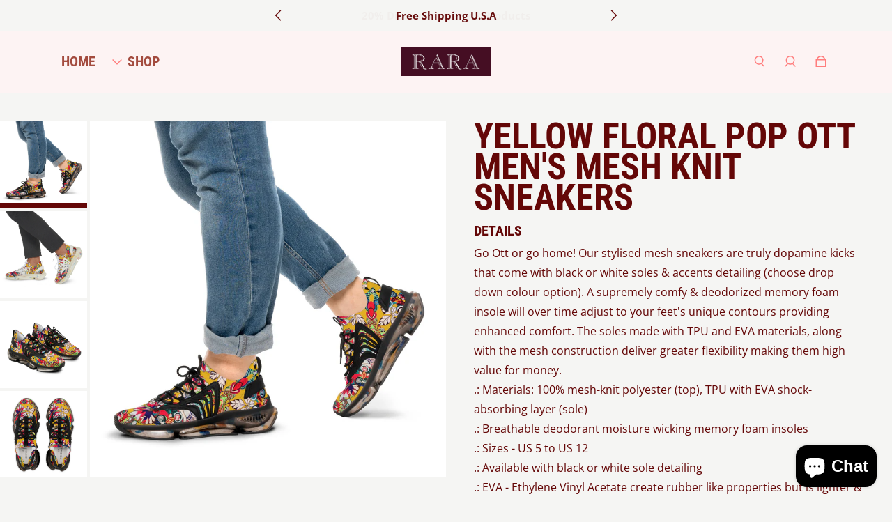

--- FILE ---
content_type: text/html; charset=utf-8
request_url: https://labelrara.com/products/yellow-floral-pop-ott-mens-mesh-knit-sneakers
body_size: 36835
content:
<!doctype html>
  <html
    class="no-js max-w-full overflow-x-hidden !h-auto"
    lang="en"
    data-headings-size="large"
    data-headings-case="uppercase"
    data-headings-line-height="tight"
  >
  <head>
    <meta charset="utf-8">
    <meta http-equiv="X-UA-Compatible" content="IE=edge,chrome=1">
    <meta name="viewport" content="width=device-width,initial-scale=1">

    <link rel="preconnect" href="https://cdn.shopify.com" crossorigin>
    <link rel="preconnect" href="https://ajax.googleapis.com" crossorigin><link rel="preload" as="font" href="//labelrara.com/cdn/fonts/open_sans/opensans_n4.c32e4d4eca5273f6d4ee95ddf54b5bbb75fc9b61.woff2" type="font/woff2" crossorigin><link rel="preload" as="font" href="//labelrara.com/cdn/fonts/roboto_condensed/robotocondensed_n7.0c73a613503672be244d2f29ab6ddd3fc3cc69ae.woff2" type="font/woff2" crossorigin><link rel="preload" href="//labelrara.com/cdn/shop/t/8/assets/theme.css?v=67245511668098347111720620374" as="style">

    <link rel="modulepreload" href="//labelrara.com/cdn/shop/t/8/assets/theme.min.js?v=126014031971537727391720620374"><link rel="canonical" href="https://labelrara.com/products/yellow-floral-pop-ott-mens-mesh-knit-sneakers"><link rel="icon" type="image/png" href="//labelrara.com/cdn/shop/files/260358158_2741537739478679_4710100327084404017_n.jpg?crop=center&height=32&v=1713270068&width=32"><title>Yellow Floral Pop OTT Men&#39;s Mesh Knit Sneakers
&ndash; RARA By Rashnaz</title><meta name="description" content="Go Ott or go home! Our stylised mesh sneakers are truly dopamine kicks that come with black or white soles &amp;amp; accents detailing (choose drop down colour option). A supremely comfy &amp;amp; deodorized memory foam insole will over time adjust to your feet&#39;s unique contours providing enhanced comfort. The soles made with "><meta property="og:site_name" content="RARA By Rashnaz">
<meta property="og:url" content="https://labelrara.com/products/yellow-floral-pop-ott-mens-mesh-knit-sneakers">
<meta property="og:title" content="Yellow Floral Pop OTT Men&#39;s Mesh Knit Sneakers">
<meta property="og:type" content="product">
<meta property="og:description" content="Go Ott or go home! Our stylised mesh sneakers are truly dopamine kicks that come with black or white soles &amp;amp; accents detailing (choose drop down colour option). A supremely comfy &amp;amp; deodorized memory foam insole will over time adjust to your feet&#39;s unique contours providing enhanced comfort. The soles made with "><meta property="og:image" content="http:files/7100819821964597973_2048.jpg">
  <meta property="og:image:secure_url" content="https:files/7100819821964597973_2048.jpg">
  <meta property="og:image:width" content="2048">
  <meta property="og:image:height" content="2048">
  <meta property="og:price:amount" content="86.50">
  <meta property="og:price:currency" content="USD">



<meta name="twitter:card" content="summary_large_image">
<meta name="twitter:title" content="Yellow Floral Pop OTT Men&#39;s Mesh Knit Sneakers">
<meta name="twitter:description" content="Go Ott or go home! Our stylised mesh sneakers are truly dopamine kicks that come with black or white soles &amp;amp; accents detailing (choose drop down colour option). A supremely comfy &amp;amp; deodorized memory foam insole will over time adjust to your feet&#39;s unique contours providing enhanced comfort. The soles made with ">

<link rel="canonical" href="https://labelrara.com/products/yellow-floral-pop-ott-mens-mesh-knit-sneakers" />
<style>
  @font-face {
  font-family: "Roboto Condensed";
  font-weight: 700;
  font-style: normal;
  font-display: swap;
  src: url("//labelrara.com/cdn/fonts/roboto_condensed/robotocondensed_n7.0c73a613503672be244d2f29ab6ddd3fc3cc69ae.woff2") format("woff2"),
       url("//labelrara.com/cdn/fonts/roboto_condensed/robotocondensed_n7.ef6ece86ba55f49c27c4904a493c283a40f3a66e.woff") format("woff");
}

  @font-face {
  font-family: "Open Sans";
  font-weight: 400;
  font-style: normal;
  font-display: swap;
  src: url("//labelrara.com/cdn/fonts/open_sans/opensans_n4.c32e4d4eca5273f6d4ee95ddf54b5bbb75fc9b61.woff2") format("woff2"),
       url("//labelrara.com/cdn/fonts/open_sans/opensans_n4.5f3406f8d94162b37bfa232b486ac93ee892406d.woff") format("woff");
}

  @font-face {
  font-family: "Open Sans";
  font-weight: 700;
  font-style: normal;
  font-display: swap;
  src: url("//labelrara.com/cdn/fonts/open_sans/opensans_n7.a9393be1574ea8606c68f4441806b2711d0d13e4.woff2") format("woff2"),
       url("//labelrara.com/cdn/fonts/open_sans/opensans_n7.7b8af34a6ebf52beb1a4c1d8c73ad6910ec2e553.woff") format("woff");
}

  @font-face {
  font-family: "Roboto Condensed";
  font-weight: 700;
  font-style: normal;
  font-display: swap;
  src: url("//labelrara.com/cdn/fonts/roboto_condensed/robotocondensed_n7.0c73a613503672be244d2f29ab6ddd3fc3cc69ae.woff2") format("woff2"),
       url("//labelrara.com/cdn/fonts/roboto_condensed/robotocondensed_n7.ef6ece86ba55f49c27c4904a493c283a40f3a66e.woff") format("woff");
}

</style><style>
/* This file is automatically compiled, do not edit directly. See src/setup/css-variables.js */
:root {
--colors-background: #f5f5f3;
--colors-body-text: #640707;
--colors-body-text-opacity-10: rgba(100, 7, 7, 0.1);
--colors-body-text-opacity-20: rgba(100, 7, 7, 0.2);
--colors-body-text-opacity-55: rgba(100, 7, 7, 0.55);
--colors-border-opacity-10: rgba(100, 7, 7, 0.1);
--colors-headings: #640707;
--general-colors-background: #f5f5f3;
--general-colors-body: #640707;
--general-colors-body-opacity-10: rgba(100, 7, 7, 0.1);
--general-colors-body-opacity-20: rgba(100, 7, 7, 0.2);
--general-colors-body-opacity-55: rgba(100, 7, 7, 0.55);
--general-colors-border-opacity-10: rgba(100, 7, 7, 0.1);
--general-colors-headings: #640707;
--accent-1-colors-background: #fdf3f3;
--accent-1-colors-body: #ff7d7d;
--accent-1-colors-body-opacity-10: rgba(255, 125, 125, 0.1);
--accent-1-colors-body-opacity-20: rgba(255, 125, 125, 0.2);
--accent-1-colors-body-opacity-55: rgba(255, 125, 125, 0.55);
--accent-1-colors-border-opacity-10: rgba(255, 125, 125, 0.1);
--accent-1-colors-headings: #a34b3e;
--accent-2-colors-background: #E0E0E0;
--accent-2-colors-body: #000000;
--accent-2-colors-body-opacity-10: rgba(0, 0, 0, 0.1);
--accent-2-colors-body-opacity-20: rgba(0, 0, 0, 0.2);
--accent-2-colors-body-opacity-55: rgba(0, 0, 0, 0.55);
--accent-2-colors-border-opacity-10: rgba(0, 0, 0, 0.1);
--accent-2-colors-headings: #000000;
--accent-3-colors-background: #F7F7F7;
--accent-3-colors-body: #000000;
--accent-3-colors-body-opacity-10: rgba(0, 0, 0, 0.1);
--accent-3-colors-body-opacity-20: rgba(0, 0, 0, 0.2);
--accent-3-colors-body-opacity-55: rgba(0, 0, 0, 0.55);
--accent-3-colors-border-opacity-10: rgba(0, 0, 0, 0.1);
--accent-3-colors-headings: #000000;
--invert-colors-background: #640707;
--invert-colors-body: #f5f5f3;
--font-body: "Open Sans", sans-serif;
--font-headings: "Roboto Condensed", sans-serif;
--font-size-base: 0.96rem;
--font-body-weight: 400;
--font-body-style: normal;
--heading-case: uppercase;
--slider-animation-duration: 900ms;

}</style><style data-shopify>

  @font-face {
  font-family: "Open Sans";
  font-weight: 400;
  font-style: normal;
  font-display: swap;
  src: url("//labelrara.com/cdn/fonts/open_sans/opensans_n4.c32e4d4eca5273f6d4ee95ddf54b5bbb75fc9b61.woff2") format("woff2"),
       url("//labelrara.com/cdn/fonts/open_sans/opensans_n4.5f3406f8d94162b37bfa232b486ac93ee892406d.woff") format("woff");
}

  @font-face {
  font-family: "Roboto Condensed";
  font-weight: 700;
  font-style: normal;
  font-display: swap;
  src: url("//labelrara.com/cdn/fonts/roboto_condensed/robotocondensed_n7.0c73a613503672be244d2f29ab6ddd3fc3cc69ae.woff2") format("woff2"),
       url("//labelrara.com/cdn/fonts/roboto_condensed/robotocondensed_n7.ef6ece86ba55f49c27c4904a493c283a40f3a66e.woff") format("woff");
}


  *,
  *::before,
  *::after {
    box-sizing: inherit;
  }

  html {
    box-sizing: border-box;
    height: 100%;
  }

  body {
    display: grid;
    grid-template-rows: auto auto 1fr auto;
    grid-template-columns: 100%;
    min-height: 100%;
    margin: 0;
  }

  details > summary::-webkit-details-marker {
    display: none;
  }

</style><script>window.performance && window.performance.mark && window.performance.mark('shopify.content_for_header.start');</script><meta id="shopify-digital-wallet" name="shopify-digital-wallet" content="/56279269534/digital_wallets/dialog">
<link rel="alternate" type="application/json+oembed" href="https://labelrara.com/products/yellow-floral-pop-ott-mens-mesh-knit-sneakers.oembed">
<script async="async" src="/checkouts/internal/preloads.js?locale=en-US"></script>
<script id="shopify-features" type="application/json">{"accessToken":"daec82a7cc88f08393bc1fa8503e89aa","betas":["rich-media-storefront-analytics"],"domain":"labelrara.com","predictiveSearch":true,"shopId":56279269534,"locale":"en"}</script>
<script>var Shopify = Shopify || {};
Shopify.shop = "rara-by-rashnaz.myshopify.com";
Shopify.locale = "en";
Shopify.currency = {"active":"USD","rate":"1.0"};
Shopify.country = "US";
Shopify.theme = {"name":"Influence | Eight | July 10th","id":138859053214,"schema_name":"Influence","schema_version":"3.1.0","theme_store_id":1536,"role":"main"};
Shopify.theme.handle = "null";
Shopify.theme.style = {"id":null,"handle":null};
Shopify.cdnHost = "labelrara.com/cdn";
Shopify.routes = Shopify.routes || {};
Shopify.routes.root = "/";</script>
<script type="module">!function(o){(o.Shopify=o.Shopify||{}).modules=!0}(window);</script>
<script>!function(o){function n(){var o=[];function n(){o.push(Array.prototype.slice.apply(arguments))}return n.q=o,n}var t=o.Shopify=o.Shopify||{};t.loadFeatures=n(),t.autoloadFeatures=n()}(window);</script>
<script id="shop-js-analytics" type="application/json">{"pageType":"product"}</script>
<script defer="defer" async type="module" src="//labelrara.com/cdn/shopifycloud/shop-js/modules/v2/client.init-shop-cart-sync_C5BV16lS.en.esm.js"></script>
<script defer="defer" async type="module" src="//labelrara.com/cdn/shopifycloud/shop-js/modules/v2/chunk.common_CygWptCX.esm.js"></script>
<script type="module">
  await import("//labelrara.com/cdn/shopifycloud/shop-js/modules/v2/client.init-shop-cart-sync_C5BV16lS.en.esm.js");
await import("//labelrara.com/cdn/shopifycloud/shop-js/modules/v2/chunk.common_CygWptCX.esm.js");

  window.Shopify.SignInWithShop?.initShopCartSync?.({"fedCMEnabled":true,"windoidEnabled":true});

</script>
<script>(function() {
  var isLoaded = false;
  function asyncLoad() {
    if (isLoaded) return;
    isLoaded = true;
    var urls = ["https:\/\/dashboard.jetprintapp.com\/shopapi\/common\/shopify\/js\/customize-button.js?v=1\u0026shop=rara-by-rashnaz.myshopify.com"];
    for (var i = 0; i < urls.length; i++) {
      var s = document.createElement('script');
      s.type = 'text/javascript';
      s.async = true;
      s.src = urls[i];
      var x = document.getElementsByTagName('script')[0];
      x.parentNode.insertBefore(s, x);
    }
  };
  if(window.attachEvent) {
    window.attachEvent('onload', asyncLoad);
  } else {
    window.addEventListener('load', asyncLoad, false);
  }
})();</script>
<script id="__st">var __st={"a":56279269534,"offset":-18000,"reqid":"69ff356a-6ab9-468a-9360-99328a9d34ca-1768730998","pageurl":"labelrara.com\/products\/yellow-floral-pop-ott-mens-mesh-knit-sneakers","u":"50d8b81ad524","p":"product","rtyp":"product","rid":7498841522334};</script>
<script>window.ShopifyPaypalV4VisibilityTracking = true;</script>
<script id="captcha-bootstrap">!function(){'use strict';const t='contact',e='account',n='new_comment',o=[[t,t],['blogs',n],['comments',n],[t,'customer']],c=[[e,'customer_login'],[e,'guest_login'],[e,'recover_customer_password'],[e,'create_customer']],r=t=>t.map((([t,e])=>`form[action*='/${t}']:not([data-nocaptcha='true']) input[name='form_type'][value='${e}']`)).join(','),a=t=>()=>t?[...document.querySelectorAll(t)].map((t=>t.form)):[];function s(){const t=[...o],e=r(t);return a(e)}const i='password',u='form_key',d=['recaptcha-v3-token','g-recaptcha-response','h-captcha-response',i],f=()=>{try{return window.sessionStorage}catch{return}},m='__shopify_v',_=t=>t.elements[u];function p(t,e,n=!1){try{const o=window.sessionStorage,c=JSON.parse(o.getItem(e)),{data:r}=function(t){const{data:e,action:n}=t;return t[m]||n?{data:e,action:n}:{data:t,action:n}}(c);for(const[e,n]of Object.entries(r))t.elements[e]&&(t.elements[e].value=n);n&&o.removeItem(e)}catch(o){console.error('form repopulation failed',{error:o})}}const l='form_type',E='cptcha';function T(t){t.dataset[E]=!0}const w=window,h=w.document,L='Shopify',v='ce_forms',y='captcha';let A=!1;((t,e)=>{const n=(g='f06e6c50-85a8-45c8-87d0-21a2b65856fe',I='https://cdn.shopify.com/shopifycloud/storefront-forms-hcaptcha/ce_storefront_forms_captcha_hcaptcha.v1.5.2.iife.js',D={infoText:'Protected by hCaptcha',privacyText:'Privacy',termsText:'Terms'},(t,e,n)=>{const o=w[L][v],c=o.bindForm;if(c)return c(t,g,e,D).then(n);var r;o.q.push([[t,g,e,D],n]),r=I,A||(h.body.append(Object.assign(h.createElement('script'),{id:'captcha-provider',async:!0,src:r})),A=!0)});var g,I,D;w[L]=w[L]||{},w[L][v]=w[L][v]||{},w[L][v].q=[],w[L][y]=w[L][y]||{},w[L][y].protect=function(t,e){n(t,void 0,e),T(t)},Object.freeze(w[L][y]),function(t,e,n,w,h,L){const[v,y,A,g]=function(t,e,n){const i=e?o:[],u=t?c:[],d=[...i,...u],f=r(d),m=r(i),_=r(d.filter((([t,e])=>n.includes(e))));return[a(f),a(m),a(_),s()]}(w,h,L),I=t=>{const e=t.target;return e instanceof HTMLFormElement?e:e&&e.form},D=t=>v().includes(t);t.addEventListener('submit',(t=>{const e=I(t);if(!e)return;const n=D(e)&&!e.dataset.hcaptchaBound&&!e.dataset.recaptchaBound,o=_(e),c=g().includes(e)&&(!o||!o.value);(n||c)&&t.preventDefault(),c&&!n&&(function(t){try{if(!f())return;!function(t){const e=f();if(!e)return;const n=_(t);if(!n)return;const o=n.value;o&&e.removeItem(o)}(t);const e=Array.from(Array(32),(()=>Math.random().toString(36)[2])).join('');!function(t,e){_(t)||t.append(Object.assign(document.createElement('input'),{type:'hidden',name:u})),t.elements[u].value=e}(t,e),function(t,e){const n=f();if(!n)return;const o=[...t.querySelectorAll(`input[type='${i}']`)].map((({name:t})=>t)),c=[...d,...o],r={};for(const[a,s]of new FormData(t).entries())c.includes(a)||(r[a]=s);n.setItem(e,JSON.stringify({[m]:1,action:t.action,data:r}))}(t,e)}catch(e){console.error('failed to persist form',e)}}(e),e.submit())}));const S=(t,e)=>{t&&!t.dataset[E]&&(n(t,e.some((e=>e===t))),T(t))};for(const o of['focusin','change'])t.addEventListener(o,(t=>{const e=I(t);D(e)&&S(e,y())}));const B=e.get('form_key'),M=e.get(l),P=B&&M;t.addEventListener('DOMContentLoaded',(()=>{const t=y();if(P)for(const e of t)e.elements[l].value===M&&p(e,B);[...new Set([...A(),...v().filter((t=>'true'===t.dataset.shopifyCaptcha))])].forEach((e=>S(e,t)))}))}(h,new URLSearchParams(w.location.search),n,t,e,['guest_login'])})(!0,!0)}();</script>
<script integrity="sha256-4kQ18oKyAcykRKYeNunJcIwy7WH5gtpwJnB7kiuLZ1E=" data-source-attribution="shopify.loadfeatures" defer="defer" src="//labelrara.com/cdn/shopifycloud/storefront/assets/storefront/load_feature-a0a9edcb.js" crossorigin="anonymous"></script>
<script data-source-attribution="shopify.dynamic_checkout.dynamic.init">var Shopify=Shopify||{};Shopify.PaymentButton=Shopify.PaymentButton||{isStorefrontPortableWallets:!0,init:function(){window.Shopify.PaymentButton.init=function(){};var t=document.createElement("script");t.src="https://labelrara.com/cdn/shopifycloud/portable-wallets/latest/portable-wallets.en.js",t.type="module",document.head.appendChild(t)}};
</script>
<script data-source-attribution="shopify.dynamic_checkout.buyer_consent">
  function portableWalletsHideBuyerConsent(e){var t=document.getElementById("shopify-buyer-consent"),n=document.getElementById("shopify-subscription-policy-button");t&&n&&(t.classList.add("hidden"),t.setAttribute("aria-hidden","true"),n.removeEventListener("click",e))}function portableWalletsShowBuyerConsent(e){var t=document.getElementById("shopify-buyer-consent"),n=document.getElementById("shopify-subscription-policy-button");t&&n&&(t.classList.remove("hidden"),t.removeAttribute("aria-hidden"),n.addEventListener("click",e))}window.Shopify?.PaymentButton&&(window.Shopify.PaymentButton.hideBuyerConsent=portableWalletsHideBuyerConsent,window.Shopify.PaymentButton.showBuyerConsent=portableWalletsShowBuyerConsent);
</script>
<script>
  function portableWalletsCleanup(e){e&&e.src&&console.error("Failed to load portable wallets script "+e.src);var t=document.querySelectorAll("shopify-accelerated-checkout .shopify-payment-button__skeleton, shopify-accelerated-checkout-cart .wallet-cart-button__skeleton"),e=document.getElementById("shopify-buyer-consent");for(let e=0;e<t.length;e++)t[e].remove();e&&e.remove()}function portableWalletsNotLoadedAsModule(e){e instanceof ErrorEvent&&"string"==typeof e.message&&e.message.includes("import.meta")&&"string"==typeof e.filename&&e.filename.includes("portable-wallets")&&(window.removeEventListener("error",portableWalletsNotLoadedAsModule),window.Shopify.PaymentButton.failedToLoad=e,"loading"===document.readyState?document.addEventListener("DOMContentLoaded",window.Shopify.PaymentButton.init):window.Shopify.PaymentButton.init())}window.addEventListener("error",portableWalletsNotLoadedAsModule);
</script>

<script type="module" src="https://labelrara.com/cdn/shopifycloud/portable-wallets/latest/portable-wallets.en.js" onError="portableWalletsCleanup(this)" crossorigin="anonymous"></script>
<script nomodule>
  document.addEventListener("DOMContentLoaded", portableWalletsCleanup);
</script>

<link id="shopify-accelerated-checkout-styles" rel="stylesheet" media="screen" href="https://labelrara.com/cdn/shopifycloud/portable-wallets/latest/accelerated-checkout-backwards-compat.css" crossorigin="anonymous">
<style id="shopify-accelerated-checkout-cart">
        #shopify-buyer-consent {
  margin-top: 1em;
  display: inline-block;
  width: 100%;
}

#shopify-buyer-consent.hidden {
  display: none;
}

#shopify-subscription-policy-button {
  background: none;
  border: none;
  padding: 0;
  text-decoration: underline;
  font-size: inherit;
  cursor: pointer;
}

#shopify-subscription-policy-button::before {
  box-shadow: none;
}

      </style>

<script>window.performance && window.performance.mark && window.performance.mark('shopify.content_for_header.end');</script>

    <script>document.documentElement.className = document.documentElement.className.replace('no-js', 'js');</script>
  <link href="https://cdn.shopify.com/extensions/0199a438-2b43-7d72-ba8c-f8472dfb5cdc/promotion-popup-allnew-26/assets/popup-main.css" rel="stylesheet" type="text/css" media="all">
<script src="https://cdn.shopify.com/extensions/7bc9bb47-adfa-4267-963e-cadee5096caf/inbox-1252/assets/inbox-chat-loader.js" type="text/javascript" defer="defer"></script>
<link href="https://monorail-edge.shopifysvc.com" rel="dns-prefetch">
<script>(function(){if ("sendBeacon" in navigator && "performance" in window) {try {var session_token_from_headers = performance.getEntriesByType('navigation')[0].serverTiming.find(x => x.name == '_s').description;} catch {var session_token_from_headers = undefined;}var session_cookie_matches = document.cookie.match(/_shopify_s=([^;]*)/);var session_token_from_cookie = session_cookie_matches && session_cookie_matches.length === 2 ? session_cookie_matches[1] : "";var session_token = session_token_from_headers || session_token_from_cookie || "";function handle_abandonment_event(e) {var entries = performance.getEntries().filter(function(entry) {return /monorail-edge.shopifysvc.com/.test(entry.name);});if (!window.abandonment_tracked && entries.length === 0) {window.abandonment_tracked = true;var currentMs = Date.now();var navigation_start = performance.timing.navigationStart;var payload = {shop_id: 56279269534,url: window.location.href,navigation_start,duration: currentMs - navigation_start,session_token,page_type: "product"};window.navigator.sendBeacon("https://monorail-edge.shopifysvc.com/v1/produce", JSON.stringify({schema_id: "online_store_buyer_site_abandonment/1.1",payload: payload,metadata: {event_created_at_ms: currentMs,event_sent_at_ms: currentMs}}));}}window.addEventListener('pagehide', handle_abandonment_event);}}());</script>
<script id="web-pixels-manager-setup">(function e(e,d,r,n,o){if(void 0===o&&(o={}),!Boolean(null===(a=null===(i=window.Shopify)||void 0===i?void 0:i.analytics)||void 0===a?void 0:a.replayQueue)){var i,a;window.Shopify=window.Shopify||{};var t=window.Shopify;t.analytics=t.analytics||{};var s=t.analytics;s.replayQueue=[],s.publish=function(e,d,r){return s.replayQueue.push([e,d,r]),!0};try{self.performance.mark("wpm:start")}catch(e){}var l=function(){var e={modern:/Edge?\/(1{2}[4-9]|1[2-9]\d|[2-9]\d{2}|\d{4,})\.\d+(\.\d+|)|Firefox\/(1{2}[4-9]|1[2-9]\d|[2-9]\d{2}|\d{4,})\.\d+(\.\d+|)|Chrom(ium|e)\/(9{2}|\d{3,})\.\d+(\.\d+|)|(Maci|X1{2}).+ Version\/(15\.\d+|(1[6-9]|[2-9]\d|\d{3,})\.\d+)([,.]\d+|)( \(\w+\)|)( Mobile\/\w+|) Safari\/|Chrome.+OPR\/(9{2}|\d{3,})\.\d+\.\d+|(CPU[ +]OS|iPhone[ +]OS|CPU[ +]iPhone|CPU IPhone OS|CPU iPad OS)[ +]+(15[._]\d+|(1[6-9]|[2-9]\d|\d{3,})[._]\d+)([._]\d+|)|Android:?[ /-](13[3-9]|1[4-9]\d|[2-9]\d{2}|\d{4,})(\.\d+|)(\.\d+|)|Android.+Firefox\/(13[5-9]|1[4-9]\d|[2-9]\d{2}|\d{4,})\.\d+(\.\d+|)|Android.+Chrom(ium|e)\/(13[3-9]|1[4-9]\d|[2-9]\d{2}|\d{4,})\.\d+(\.\d+|)|SamsungBrowser\/([2-9]\d|\d{3,})\.\d+/,legacy:/Edge?\/(1[6-9]|[2-9]\d|\d{3,})\.\d+(\.\d+|)|Firefox\/(5[4-9]|[6-9]\d|\d{3,})\.\d+(\.\d+|)|Chrom(ium|e)\/(5[1-9]|[6-9]\d|\d{3,})\.\d+(\.\d+|)([\d.]+$|.*Safari\/(?![\d.]+ Edge\/[\d.]+$))|(Maci|X1{2}).+ Version\/(10\.\d+|(1[1-9]|[2-9]\d|\d{3,})\.\d+)([,.]\d+|)( \(\w+\)|)( Mobile\/\w+|) Safari\/|Chrome.+OPR\/(3[89]|[4-9]\d|\d{3,})\.\d+\.\d+|(CPU[ +]OS|iPhone[ +]OS|CPU[ +]iPhone|CPU IPhone OS|CPU iPad OS)[ +]+(10[._]\d+|(1[1-9]|[2-9]\d|\d{3,})[._]\d+)([._]\d+|)|Android:?[ /-](13[3-9]|1[4-9]\d|[2-9]\d{2}|\d{4,})(\.\d+|)(\.\d+|)|Mobile Safari.+OPR\/([89]\d|\d{3,})\.\d+\.\d+|Android.+Firefox\/(13[5-9]|1[4-9]\d|[2-9]\d{2}|\d{4,})\.\d+(\.\d+|)|Android.+Chrom(ium|e)\/(13[3-9]|1[4-9]\d|[2-9]\d{2}|\d{4,})\.\d+(\.\d+|)|Android.+(UC? ?Browser|UCWEB|U3)[ /]?(15\.([5-9]|\d{2,})|(1[6-9]|[2-9]\d|\d{3,})\.\d+)\.\d+|SamsungBrowser\/(5\.\d+|([6-9]|\d{2,})\.\d+)|Android.+MQ{2}Browser\/(14(\.(9|\d{2,})|)|(1[5-9]|[2-9]\d|\d{3,})(\.\d+|))(\.\d+|)|K[Aa][Ii]OS\/(3\.\d+|([4-9]|\d{2,})\.\d+)(\.\d+|)/},d=e.modern,r=e.legacy,n=navigator.userAgent;return n.match(d)?"modern":n.match(r)?"legacy":"unknown"}(),u="modern"===l?"modern":"legacy",c=(null!=n?n:{modern:"",legacy:""})[u],f=function(e){return[e.baseUrl,"/wpm","/b",e.hashVersion,"modern"===e.buildTarget?"m":"l",".js"].join("")}({baseUrl:d,hashVersion:r,buildTarget:u}),m=function(e){var d=e.version,r=e.bundleTarget,n=e.surface,o=e.pageUrl,i=e.monorailEndpoint;return{emit:function(e){var a=e.status,t=e.errorMsg,s=(new Date).getTime(),l=JSON.stringify({metadata:{event_sent_at_ms:s},events:[{schema_id:"web_pixels_manager_load/3.1",payload:{version:d,bundle_target:r,page_url:o,status:a,surface:n,error_msg:t},metadata:{event_created_at_ms:s}}]});if(!i)return console&&console.warn&&console.warn("[Web Pixels Manager] No Monorail endpoint provided, skipping logging."),!1;try{return self.navigator.sendBeacon.bind(self.navigator)(i,l)}catch(e){}var u=new XMLHttpRequest;try{return u.open("POST",i,!0),u.setRequestHeader("Content-Type","text/plain"),u.send(l),!0}catch(e){return console&&console.warn&&console.warn("[Web Pixels Manager] Got an unhandled error while logging to Monorail."),!1}}}}({version:r,bundleTarget:l,surface:e.surface,pageUrl:self.location.href,monorailEndpoint:e.monorailEndpoint});try{o.browserTarget=l,function(e){var d=e.src,r=e.async,n=void 0===r||r,o=e.onload,i=e.onerror,a=e.sri,t=e.scriptDataAttributes,s=void 0===t?{}:t,l=document.createElement("script"),u=document.querySelector("head"),c=document.querySelector("body");if(l.async=n,l.src=d,a&&(l.integrity=a,l.crossOrigin="anonymous"),s)for(var f in s)if(Object.prototype.hasOwnProperty.call(s,f))try{l.dataset[f]=s[f]}catch(e){}if(o&&l.addEventListener("load",o),i&&l.addEventListener("error",i),u)u.appendChild(l);else{if(!c)throw new Error("Did not find a head or body element to append the script");c.appendChild(l)}}({src:f,async:!0,onload:function(){if(!function(){var e,d;return Boolean(null===(d=null===(e=window.Shopify)||void 0===e?void 0:e.analytics)||void 0===d?void 0:d.initialized)}()){var d=window.webPixelsManager.init(e)||void 0;if(d){var r=window.Shopify.analytics;r.replayQueue.forEach((function(e){var r=e[0],n=e[1],o=e[2];d.publishCustomEvent(r,n,o)})),r.replayQueue=[],r.publish=d.publishCustomEvent,r.visitor=d.visitor,r.initialized=!0}}},onerror:function(){return m.emit({status:"failed",errorMsg:"".concat(f," has failed to load")})},sri:function(e){var d=/^sha384-[A-Za-z0-9+/=]+$/;return"string"==typeof e&&d.test(e)}(c)?c:"",scriptDataAttributes:o}),m.emit({status:"loading"})}catch(e){m.emit({status:"failed",errorMsg:(null==e?void 0:e.message)||"Unknown error"})}}})({shopId: 56279269534,storefrontBaseUrl: "https://labelrara.com",extensionsBaseUrl: "https://extensions.shopifycdn.com/cdn/shopifycloud/web-pixels-manager",monorailEndpoint: "https://monorail-edge.shopifysvc.com/unstable/produce_batch",surface: "storefront-renderer",enabledBetaFlags: ["2dca8a86"],webPixelsConfigList: [{"id":"528908446","configuration":"{\"config\":\"{\\\"pixel_id\\\":\\\"G-D9P254NHKR\\\",\\\"gtag_events\\\":[{\\\"type\\\":\\\"purchase\\\",\\\"action_label\\\":\\\"G-D9P254NHKR\\\"},{\\\"type\\\":\\\"page_view\\\",\\\"action_label\\\":\\\"G-D9P254NHKR\\\"},{\\\"type\\\":\\\"view_item\\\",\\\"action_label\\\":\\\"G-D9P254NHKR\\\"},{\\\"type\\\":\\\"search\\\",\\\"action_label\\\":\\\"G-D9P254NHKR\\\"},{\\\"type\\\":\\\"add_to_cart\\\",\\\"action_label\\\":\\\"G-D9P254NHKR\\\"},{\\\"type\\\":\\\"begin_checkout\\\",\\\"action_label\\\":\\\"G-D9P254NHKR\\\"},{\\\"type\\\":\\\"add_payment_info\\\",\\\"action_label\\\":\\\"G-D9P254NHKR\\\"}],\\\"enable_monitoring_mode\\\":false}\"}","eventPayloadVersion":"v1","runtimeContext":"OPEN","scriptVersion":"b2a88bafab3e21179ed38636efcd8a93","type":"APP","apiClientId":1780363,"privacyPurposes":[],"dataSharingAdjustments":{"protectedCustomerApprovalScopes":["read_customer_address","read_customer_email","read_customer_name","read_customer_personal_data","read_customer_phone"]}},{"id":"259129502","configuration":"{\"pixel_id\":\"469970257549032\",\"pixel_type\":\"facebook_pixel\",\"metaapp_system_user_token\":\"-\"}","eventPayloadVersion":"v1","runtimeContext":"OPEN","scriptVersion":"ca16bc87fe92b6042fbaa3acc2fbdaa6","type":"APP","apiClientId":2329312,"privacyPurposes":["ANALYTICS","MARKETING","SALE_OF_DATA"],"dataSharingAdjustments":{"protectedCustomerApprovalScopes":["read_customer_address","read_customer_email","read_customer_name","read_customer_personal_data","read_customer_phone"]}},{"id":"shopify-app-pixel","configuration":"{}","eventPayloadVersion":"v1","runtimeContext":"STRICT","scriptVersion":"0450","apiClientId":"shopify-pixel","type":"APP","privacyPurposes":["ANALYTICS","MARKETING"]},{"id":"shopify-custom-pixel","eventPayloadVersion":"v1","runtimeContext":"LAX","scriptVersion":"0450","apiClientId":"shopify-pixel","type":"CUSTOM","privacyPurposes":["ANALYTICS","MARKETING"]}],isMerchantRequest: false,initData: {"shop":{"name":"RARA By Rashnaz","paymentSettings":{"currencyCode":"USD"},"myshopifyDomain":"rara-by-rashnaz.myshopify.com","countryCode":"IN","storefrontUrl":"https:\/\/labelrara.com"},"customer":null,"cart":null,"checkout":null,"productVariants":[{"price":{"amount":86.5,"currencyCode":"USD"},"product":{"title":"Yellow Floral Pop OTT Men's Mesh Knit Sneakers","vendor":"RARA","id":"7498841522334","untranslatedTitle":"Yellow Floral Pop OTT Men's Mesh Knit Sneakers","url":"\/products\/yellow-floral-pop-ott-mens-mesh-knit-sneakers","type":"men's sneakers"},"id":"42614722035870","image":{"src":"\/\/labelrara.com\/cdn\/shop\/files\/7100819821964597973_2048.jpg?v=1686047244"},"sku":"14785885256285751043","title":"Black sole \/ US 5","untranslatedTitle":"Black sole \/ US 5"},{"price":{"amount":86.5,"currencyCode":"USD"},"product":{"title":"Yellow Floral Pop OTT Men's Mesh Knit Sneakers","vendor":"RARA","id":"7498841522334","untranslatedTitle":"Yellow Floral Pop OTT Men's Mesh Knit Sneakers","url":"\/products\/yellow-floral-pop-ott-mens-mesh-knit-sneakers","type":"men's sneakers"},"id":"42614722068638","image":{"src":"\/\/labelrara.com\/cdn\/shop\/files\/10562945637719695124_2048.jpg?v=1686047250"},"sku":"54359764423105277505","title":"White sole \/ US 5","untranslatedTitle":"White sole \/ US 5"},{"price":{"amount":86.5,"currencyCode":"USD"},"product":{"title":"Yellow Floral Pop OTT Men's Mesh Knit Sneakers","vendor":"RARA","id":"7498841522334","untranslatedTitle":"Yellow Floral Pop OTT Men's Mesh Knit Sneakers","url":"\/products\/yellow-floral-pop-ott-mens-mesh-knit-sneakers","type":"men's sneakers"},"id":"42614722166942","image":{"src":"\/\/labelrara.com\/cdn\/shop\/files\/7100819821964597973_2048.jpg?v=1686047244"},"sku":"72751324334204539048","title":"Black sole \/ US 6","untranslatedTitle":"Black sole \/ US 6"},{"price":{"amount":86.5,"currencyCode":"USD"},"product":{"title":"Yellow Floral Pop OTT Men's Mesh Knit Sneakers","vendor":"RARA","id":"7498841522334","untranslatedTitle":"Yellow Floral Pop OTT Men's Mesh Knit Sneakers","url":"\/products\/yellow-floral-pop-ott-mens-mesh-knit-sneakers","type":"men's sneakers"},"id":"42614722265246","image":{"src":"\/\/labelrara.com\/cdn\/shop\/files\/10562945637719695124_2048.jpg?v=1686047250"},"sku":"81219150855969104462","title":"White sole \/ US 6","untranslatedTitle":"White sole \/ US 6"},{"price":{"amount":86.5,"currencyCode":"USD"},"product":{"title":"Yellow Floral Pop OTT Men's Mesh Knit Sneakers","vendor":"RARA","id":"7498841522334","untranslatedTitle":"Yellow Floral Pop OTT Men's Mesh Knit Sneakers","url":"\/products\/yellow-floral-pop-ott-mens-mesh-knit-sneakers","type":"men's sneakers"},"id":"42614722330782","image":{"src":"\/\/labelrara.com\/cdn\/shop\/files\/7100819821964597973_2048.jpg?v=1686047244"},"sku":"77619970965104378026","title":"Black sole \/ US 7","untranslatedTitle":"Black sole \/ US 7"},{"price":{"amount":86.5,"currencyCode":"USD"},"product":{"title":"Yellow Floral Pop OTT Men's Mesh Knit Sneakers","vendor":"RARA","id":"7498841522334","untranslatedTitle":"Yellow Floral Pop OTT Men's Mesh Knit Sneakers","url":"\/products\/yellow-floral-pop-ott-mens-mesh-knit-sneakers","type":"men's sneakers"},"id":"42614722363550","image":{"src":"\/\/labelrara.com\/cdn\/shop\/files\/10562945637719695124_2048.jpg?v=1686047250"},"sku":"12498024316848682252","title":"White sole \/ US 7","untranslatedTitle":"White sole \/ US 7"},{"price":{"amount":86.5,"currencyCode":"USD"},"product":{"title":"Yellow Floral Pop OTT Men's Mesh Knit Sneakers","vendor":"RARA","id":"7498841522334","untranslatedTitle":"Yellow Floral Pop OTT Men's Mesh Knit Sneakers","url":"\/products\/yellow-floral-pop-ott-mens-mesh-knit-sneakers","type":"men's sneakers"},"id":"42614722396318","image":{"src":"\/\/labelrara.com\/cdn\/shop\/files\/7100819821964597973_2048.jpg?v=1686047244"},"sku":"77851948126875371930","title":"Black sole \/ US 7.5","untranslatedTitle":"Black sole \/ US 7.5"},{"price":{"amount":86.5,"currencyCode":"USD"},"product":{"title":"Yellow Floral Pop OTT Men's Mesh Knit Sneakers","vendor":"RARA","id":"7498841522334","untranslatedTitle":"Yellow Floral Pop OTT Men's Mesh Knit Sneakers","url":"\/products\/yellow-floral-pop-ott-mens-mesh-knit-sneakers","type":"men's sneakers"},"id":"42614722429086","image":{"src":"\/\/labelrara.com\/cdn\/shop\/files\/10562945637719695124_2048.jpg?v=1686047250"},"sku":"31140371504171859710","title":"White sole \/ US 7.5","untranslatedTitle":"White sole \/ US 7.5"},{"price":{"amount":86.5,"currencyCode":"USD"},"product":{"title":"Yellow Floral Pop OTT Men's Mesh Knit Sneakers","vendor":"RARA","id":"7498841522334","untranslatedTitle":"Yellow Floral Pop OTT Men's Mesh Knit Sneakers","url":"\/products\/yellow-floral-pop-ott-mens-mesh-knit-sneakers","type":"men's sneakers"},"id":"42614722461854","image":{"src":"\/\/labelrara.com\/cdn\/shop\/files\/7100819821964597973_2048.jpg?v=1686047244"},"sku":"19398063271712977363","title":"Black sole \/ US 8.5","untranslatedTitle":"Black sole \/ US 8.5"},{"price":{"amount":86.5,"currencyCode":"USD"},"product":{"title":"Yellow Floral Pop OTT Men's Mesh Knit Sneakers","vendor":"RARA","id":"7498841522334","untranslatedTitle":"Yellow Floral Pop OTT Men's Mesh Knit Sneakers","url":"\/products\/yellow-floral-pop-ott-mens-mesh-knit-sneakers","type":"men's sneakers"},"id":"42614722494622","image":{"src":"\/\/labelrara.com\/cdn\/shop\/files\/10562945637719695124_2048.jpg?v=1686047250"},"sku":"64725944534477722919","title":"White sole \/ US 8.5","untranslatedTitle":"White sole \/ US 8.5"},{"price":{"amount":86.5,"currencyCode":"USD"},"product":{"title":"Yellow Floral Pop OTT Men's Mesh Knit Sneakers","vendor":"RARA","id":"7498841522334","untranslatedTitle":"Yellow Floral Pop OTT Men's Mesh Knit Sneakers","url":"\/products\/yellow-floral-pop-ott-mens-mesh-knit-sneakers","type":"men's sneakers"},"id":"42614722527390","image":{"src":"\/\/labelrara.com\/cdn\/shop\/files\/7100819821964597973_2048.jpg?v=1686047244"},"sku":"22146768016825388859","title":"Black sole \/ US 9.5","untranslatedTitle":"Black sole \/ US 9.5"},{"price":{"amount":86.5,"currencyCode":"USD"},"product":{"title":"Yellow Floral Pop OTT Men's Mesh Knit Sneakers","vendor":"RARA","id":"7498841522334","untranslatedTitle":"Yellow Floral Pop OTT Men's Mesh Knit Sneakers","url":"\/products\/yellow-floral-pop-ott-mens-mesh-knit-sneakers","type":"men's sneakers"},"id":"42614722560158","image":{"src":"\/\/labelrara.com\/cdn\/shop\/files\/10562945637719695124_2048.jpg?v=1686047250"},"sku":"17131376600122010713","title":"White sole \/ US 9.5","untranslatedTitle":"White sole \/ US 9.5"},{"price":{"amount":86.5,"currencyCode":"USD"},"product":{"title":"Yellow Floral Pop OTT Men's Mesh Knit Sneakers","vendor":"RARA","id":"7498841522334","untranslatedTitle":"Yellow Floral Pop OTT Men's Mesh Knit Sneakers","url":"\/products\/yellow-floral-pop-ott-mens-mesh-knit-sneakers","type":"men's sneakers"},"id":"42614722592926","image":{"src":"\/\/labelrara.com\/cdn\/shop\/files\/7100819821964597973_2048.jpg?v=1686047244"},"sku":"11940747233059136350","title":"Black sole \/ US 10","untranslatedTitle":"Black sole \/ US 10"},{"price":{"amount":86.5,"currencyCode":"USD"},"product":{"title":"Yellow Floral Pop OTT Men's Mesh Knit Sneakers","vendor":"RARA","id":"7498841522334","untranslatedTitle":"Yellow Floral Pop OTT Men's Mesh Knit Sneakers","url":"\/products\/yellow-floral-pop-ott-mens-mesh-knit-sneakers","type":"men's sneakers"},"id":"42614722625694","image":{"src":"\/\/labelrara.com\/cdn\/shop\/files\/10562945637719695124_2048.jpg?v=1686047250"},"sku":"31235361747021951010","title":"White sole \/ US 10","untranslatedTitle":"White sole \/ US 10"},{"price":{"amount":86.5,"currencyCode":"USD"},"product":{"title":"Yellow Floral Pop OTT Men's Mesh Knit Sneakers","vendor":"RARA","id":"7498841522334","untranslatedTitle":"Yellow Floral Pop OTT Men's Mesh Knit Sneakers","url":"\/products\/yellow-floral-pop-ott-mens-mesh-knit-sneakers","type":"men's sneakers"},"id":"42614722658462","image":{"src":"\/\/labelrara.com\/cdn\/shop\/files\/7100819821964597973_2048.jpg?v=1686047244"},"sku":"94556178895475258094","title":"Black sole \/ US 11","untranslatedTitle":"Black sole \/ US 11"},{"price":{"amount":86.5,"currencyCode":"USD"},"product":{"title":"Yellow Floral Pop OTT Men's Mesh Knit Sneakers","vendor":"RARA","id":"7498841522334","untranslatedTitle":"Yellow Floral Pop OTT Men's Mesh Knit Sneakers","url":"\/products\/yellow-floral-pop-ott-mens-mesh-knit-sneakers","type":"men's sneakers"},"id":"42614722691230","image":{"src":"\/\/labelrara.com\/cdn\/shop\/files\/10562945637719695124_2048.jpg?v=1686047250"},"sku":"24184409238017635437","title":"White sole \/ US 11","untranslatedTitle":"White sole \/ US 11"},{"price":{"amount":86.5,"currencyCode":"USD"},"product":{"title":"Yellow Floral Pop OTT Men's Mesh Knit Sneakers","vendor":"RARA","id":"7498841522334","untranslatedTitle":"Yellow Floral Pop OTT Men's Mesh Knit Sneakers","url":"\/products\/yellow-floral-pop-ott-mens-mesh-knit-sneakers","type":"men's sneakers"},"id":"42614722723998","image":{"src":"\/\/labelrara.com\/cdn\/shop\/files\/7100819821964597973_2048.jpg?v=1686047244"},"sku":"10305192074056220606","title":"Black sole \/ US 12","untranslatedTitle":"Black sole \/ US 12"},{"price":{"amount":86.5,"currencyCode":"USD"},"product":{"title":"Yellow Floral Pop OTT Men's Mesh Knit Sneakers","vendor":"RARA","id":"7498841522334","untranslatedTitle":"Yellow Floral Pop OTT Men's Mesh Knit Sneakers","url":"\/products\/yellow-floral-pop-ott-mens-mesh-knit-sneakers","type":"men's sneakers"},"id":"42614722756766","image":{"src":"\/\/labelrara.com\/cdn\/shop\/files\/10562945637719695124_2048.jpg?v=1686047250"},"sku":"20881270809750683373","title":"White sole \/ US 12","untranslatedTitle":"White sole \/ US 12"}],"purchasingCompany":null},},"https://labelrara.com/cdn","fcfee988w5aeb613cpc8e4bc33m6693e112",{"modern":"","legacy":""},{"shopId":"56279269534","storefrontBaseUrl":"https:\/\/labelrara.com","extensionBaseUrl":"https:\/\/extensions.shopifycdn.com\/cdn\/shopifycloud\/web-pixels-manager","surface":"storefront-renderer","enabledBetaFlags":"[\"2dca8a86\"]","isMerchantRequest":"false","hashVersion":"fcfee988w5aeb613cpc8e4bc33m6693e112","publish":"custom","events":"[[\"page_viewed\",{}],[\"product_viewed\",{\"productVariant\":{\"price\":{\"amount\":86.5,\"currencyCode\":\"USD\"},\"product\":{\"title\":\"Yellow Floral Pop OTT Men's Mesh Knit Sneakers\",\"vendor\":\"RARA\",\"id\":\"7498841522334\",\"untranslatedTitle\":\"Yellow Floral Pop OTT Men's Mesh Knit Sneakers\",\"url\":\"\/products\/yellow-floral-pop-ott-mens-mesh-knit-sneakers\",\"type\":\"men's sneakers\"},\"id\":\"42614722035870\",\"image\":{\"src\":\"\/\/labelrara.com\/cdn\/shop\/files\/7100819821964597973_2048.jpg?v=1686047244\"},\"sku\":\"14785885256285751043\",\"title\":\"Black sole \/ US 5\",\"untranslatedTitle\":\"Black sole \/ US 5\"}}]]"});</script><script>
  window.ShopifyAnalytics = window.ShopifyAnalytics || {};
  window.ShopifyAnalytics.meta = window.ShopifyAnalytics.meta || {};
  window.ShopifyAnalytics.meta.currency = 'USD';
  var meta = {"product":{"id":7498841522334,"gid":"gid:\/\/shopify\/Product\/7498841522334","vendor":"RARA","type":"men's sneakers","handle":"yellow-floral-pop-ott-mens-mesh-knit-sneakers","variants":[{"id":42614722035870,"price":8650,"name":"Yellow Floral Pop OTT Men's Mesh Knit Sneakers - Black sole \/ US 5","public_title":"Black sole \/ US 5","sku":"14785885256285751043"},{"id":42614722068638,"price":8650,"name":"Yellow Floral Pop OTT Men's Mesh Knit Sneakers - White sole \/ US 5","public_title":"White sole \/ US 5","sku":"54359764423105277505"},{"id":42614722166942,"price":8650,"name":"Yellow Floral Pop OTT Men's Mesh Knit Sneakers - Black sole \/ US 6","public_title":"Black sole \/ US 6","sku":"72751324334204539048"},{"id":42614722265246,"price":8650,"name":"Yellow Floral Pop OTT Men's Mesh Knit Sneakers - White sole \/ US 6","public_title":"White sole \/ US 6","sku":"81219150855969104462"},{"id":42614722330782,"price":8650,"name":"Yellow Floral Pop OTT Men's Mesh Knit Sneakers - Black sole \/ US 7","public_title":"Black sole \/ US 7","sku":"77619970965104378026"},{"id":42614722363550,"price":8650,"name":"Yellow Floral Pop OTT Men's Mesh Knit Sneakers - White sole \/ US 7","public_title":"White sole \/ US 7","sku":"12498024316848682252"},{"id":42614722396318,"price":8650,"name":"Yellow Floral Pop OTT Men's Mesh Knit Sneakers - Black sole \/ US 7.5","public_title":"Black sole \/ US 7.5","sku":"77851948126875371930"},{"id":42614722429086,"price":8650,"name":"Yellow Floral Pop OTT Men's Mesh Knit Sneakers - White sole \/ US 7.5","public_title":"White sole \/ US 7.5","sku":"31140371504171859710"},{"id":42614722461854,"price":8650,"name":"Yellow Floral Pop OTT Men's Mesh Knit Sneakers - Black sole \/ US 8.5","public_title":"Black sole \/ US 8.5","sku":"19398063271712977363"},{"id":42614722494622,"price":8650,"name":"Yellow Floral Pop OTT Men's Mesh Knit Sneakers - White sole \/ US 8.5","public_title":"White sole \/ US 8.5","sku":"64725944534477722919"},{"id":42614722527390,"price":8650,"name":"Yellow Floral Pop OTT Men's Mesh Knit Sneakers - Black sole \/ US 9.5","public_title":"Black sole \/ US 9.5","sku":"22146768016825388859"},{"id":42614722560158,"price":8650,"name":"Yellow Floral Pop OTT Men's Mesh Knit Sneakers - White sole \/ US 9.5","public_title":"White sole \/ US 9.5","sku":"17131376600122010713"},{"id":42614722592926,"price":8650,"name":"Yellow Floral Pop OTT Men's Mesh Knit Sneakers - Black sole \/ US 10","public_title":"Black sole \/ US 10","sku":"11940747233059136350"},{"id":42614722625694,"price":8650,"name":"Yellow Floral Pop OTT Men's Mesh Knit Sneakers - White sole \/ US 10","public_title":"White sole \/ US 10","sku":"31235361747021951010"},{"id":42614722658462,"price":8650,"name":"Yellow Floral Pop OTT Men's Mesh Knit Sneakers - Black sole \/ US 11","public_title":"Black sole \/ US 11","sku":"94556178895475258094"},{"id":42614722691230,"price":8650,"name":"Yellow Floral Pop OTT Men's Mesh Knit Sneakers - White sole \/ US 11","public_title":"White sole \/ US 11","sku":"24184409238017635437"},{"id":42614722723998,"price":8650,"name":"Yellow Floral Pop OTT Men's Mesh Knit Sneakers - Black sole \/ US 12","public_title":"Black sole \/ US 12","sku":"10305192074056220606"},{"id":42614722756766,"price":8650,"name":"Yellow Floral Pop OTT Men's Mesh Knit Sneakers - White sole \/ US 12","public_title":"White sole \/ US 12","sku":"20881270809750683373"}],"remote":false},"page":{"pageType":"product","resourceType":"product","resourceId":7498841522334,"requestId":"69ff356a-6ab9-468a-9360-99328a9d34ca-1768730998"}};
  for (var attr in meta) {
    window.ShopifyAnalytics.meta[attr] = meta[attr];
  }
</script>
<script class="analytics">
  (function () {
    var customDocumentWrite = function(content) {
      var jquery = null;

      if (window.jQuery) {
        jquery = window.jQuery;
      } else if (window.Checkout && window.Checkout.$) {
        jquery = window.Checkout.$;
      }

      if (jquery) {
        jquery('body').append(content);
      }
    };

    var hasLoggedConversion = function(token) {
      if (token) {
        return document.cookie.indexOf('loggedConversion=' + token) !== -1;
      }
      return false;
    }

    var setCookieIfConversion = function(token) {
      if (token) {
        var twoMonthsFromNow = new Date(Date.now());
        twoMonthsFromNow.setMonth(twoMonthsFromNow.getMonth() + 2);

        document.cookie = 'loggedConversion=' + token + '; expires=' + twoMonthsFromNow;
      }
    }

    var trekkie = window.ShopifyAnalytics.lib = window.trekkie = window.trekkie || [];
    if (trekkie.integrations) {
      return;
    }
    trekkie.methods = [
      'identify',
      'page',
      'ready',
      'track',
      'trackForm',
      'trackLink'
    ];
    trekkie.factory = function(method) {
      return function() {
        var args = Array.prototype.slice.call(arguments);
        args.unshift(method);
        trekkie.push(args);
        return trekkie;
      };
    };
    for (var i = 0; i < trekkie.methods.length; i++) {
      var key = trekkie.methods[i];
      trekkie[key] = trekkie.factory(key);
    }
    trekkie.load = function(config) {
      trekkie.config = config || {};
      trekkie.config.initialDocumentCookie = document.cookie;
      var first = document.getElementsByTagName('script')[0];
      var script = document.createElement('script');
      script.type = 'text/javascript';
      script.onerror = function(e) {
        var scriptFallback = document.createElement('script');
        scriptFallback.type = 'text/javascript';
        scriptFallback.onerror = function(error) {
                var Monorail = {
      produce: function produce(monorailDomain, schemaId, payload) {
        var currentMs = new Date().getTime();
        var event = {
          schema_id: schemaId,
          payload: payload,
          metadata: {
            event_created_at_ms: currentMs,
            event_sent_at_ms: currentMs
          }
        };
        return Monorail.sendRequest("https://" + monorailDomain + "/v1/produce", JSON.stringify(event));
      },
      sendRequest: function sendRequest(endpointUrl, payload) {
        // Try the sendBeacon API
        if (window && window.navigator && typeof window.navigator.sendBeacon === 'function' && typeof window.Blob === 'function' && !Monorail.isIos12()) {
          var blobData = new window.Blob([payload], {
            type: 'text/plain'
          });

          if (window.navigator.sendBeacon(endpointUrl, blobData)) {
            return true;
          } // sendBeacon was not successful

        } // XHR beacon

        var xhr = new XMLHttpRequest();

        try {
          xhr.open('POST', endpointUrl);
          xhr.setRequestHeader('Content-Type', 'text/plain');
          xhr.send(payload);
        } catch (e) {
          console.log(e);
        }

        return false;
      },
      isIos12: function isIos12() {
        return window.navigator.userAgent.lastIndexOf('iPhone; CPU iPhone OS 12_') !== -1 || window.navigator.userAgent.lastIndexOf('iPad; CPU OS 12_') !== -1;
      }
    };
    Monorail.produce('monorail-edge.shopifysvc.com',
      'trekkie_storefront_load_errors/1.1',
      {shop_id: 56279269534,
      theme_id: 138859053214,
      app_name: "storefront",
      context_url: window.location.href,
      source_url: "//labelrara.com/cdn/s/trekkie.storefront.cd680fe47e6c39ca5d5df5f0a32d569bc48c0f27.min.js"});

        };
        scriptFallback.async = true;
        scriptFallback.src = '//labelrara.com/cdn/s/trekkie.storefront.cd680fe47e6c39ca5d5df5f0a32d569bc48c0f27.min.js';
        first.parentNode.insertBefore(scriptFallback, first);
      };
      script.async = true;
      script.src = '//labelrara.com/cdn/s/trekkie.storefront.cd680fe47e6c39ca5d5df5f0a32d569bc48c0f27.min.js';
      first.parentNode.insertBefore(script, first);
    };
    trekkie.load(
      {"Trekkie":{"appName":"storefront","development":false,"defaultAttributes":{"shopId":56279269534,"isMerchantRequest":null,"themeId":138859053214,"themeCityHash":"6116959213722018227","contentLanguage":"en","currency":"USD","eventMetadataId":"92a6c2a6-3e56-49dc-b399-5d4db12436b2"},"isServerSideCookieWritingEnabled":true,"monorailRegion":"shop_domain","enabledBetaFlags":["65f19447"]},"Session Attribution":{},"S2S":{"facebookCapiEnabled":true,"source":"trekkie-storefront-renderer","apiClientId":580111}}
    );

    var loaded = false;
    trekkie.ready(function() {
      if (loaded) return;
      loaded = true;

      window.ShopifyAnalytics.lib = window.trekkie;

      var originalDocumentWrite = document.write;
      document.write = customDocumentWrite;
      try { window.ShopifyAnalytics.merchantGoogleAnalytics.call(this); } catch(error) {};
      document.write = originalDocumentWrite;

      window.ShopifyAnalytics.lib.page(null,{"pageType":"product","resourceType":"product","resourceId":7498841522334,"requestId":"69ff356a-6ab9-468a-9360-99328a9d34ca-1768730998","shopifyEmitted":true});

      var match = window.location.pathname.match(/checkouts\/(.+)\/(thank_you|post_purchase)/)
      var token = match? match[1]: undefined;
      if (!hasLoggedConversion(token)) {
        setCookieIfConversion(token);
        window.ShopifyAnalytics.lib.track("Viewed Product",{"currency":"USD","variantId":42614722035870,"productId":7498841522334,"productGid":"gid:\/\/shopify\/Product\/7498841522334","name":"Yellow Floral Pop OTT Men's Mesh Knit Sneakers - Black sole \/ US 5","price":"86.50","sku":"14785885256285751043","brand":"RARA","variant":"Black sole \/ US 5","category":"men's sneakers","nonInteraction":true,"remote":false},undefined,undefined,{"shopifyEmitted":true});
      window.ShopifyAnalytics.lib.track("monorail:\/\/trekkie_storefront_viewed_product\/1.1",{"currency":"USD","variantId":42614722035870,"productId":7498841522334,"productGid":"gid:\/\/shopify\/Product\/7498841522334","name":"Yellow Floral Pop OTT Men's Mesh Knit Sneakers - Black sole \/ US 5","price":"86.50","sku":"14785885256285751043","brand":"RARA","variant":"Black sole \/ US 5","category":"men's sneakers","nonInteraction":true,"remote":false,"referer":"https:\/\/labelrara.com\/products\/yellow-floral-pop-ott-mens-mesh-knit-sneakers"});
      }
    });


        var eventsListenerScript = document.createElement('script');
        eventsListenerScript.async = true;
        eventsListenerScript.src = "//labelrara.com/cdn/shopifycloud/storefront/assets/shop_events_listener-3da45d37.js";
        document.getElementsByTagName('head')[0].appendChild(eventsListenerScript);

})();</script>
  <script>
  if (!window.ga || (window.ga && typeof window.ga !== 'function')) {
    window.ga = function ga() {
      (window.ga.q = window.ga.q || []).push(arguments);
      if (window.Shopify && window.Shopify.analytics && typeof window.Shopify.analytics.publish === 'function') {
        window.Shopify.analytics.publish("ga_stub_called", {}, {sendTo: "google_osp_migration"});
      }
      console.error("Shopify's Google Analytics stub called with:", Array.from(arguments), "\nSee https://help.shopify.com/manual/promoting-marketing/pixels/pixel-migration#google for more information.");
    };
    if (window.Shopify && window.Shopify.analytics && typeof window.Shopify.analytics.publish === 'function') {
      window.Shopify.analytics.publish("ga_stub_initialized", {}, {sendTo: "google_osp_migration"});
    }
  }
</script>
<script
  defer
  src="https://labelrara.com/cdn/shopifycloud/perf-kit/shopify-perf-kit-3.0.4.min.js"
  data-application="storefront-renderer"
  data-shop-id="56279269534"
  data-render-region="gcp-us-central1"
  data-page-type="product"
  data-theme-instance-id="138859053214"
  data-theme-name="Influence"
  data-theme-version="3.1.0"
  data-monorail-region="shop_domain"
  data-resource-timing-sampling-rate="10"
  data-shs="true"
  data-shs-beacon="true"
  data-shs-export-with-fetch="true"
  data-shs-logs-sample-rate="1"
  data-shs-beacon-endpoint="https://labelrara.com/api/collect"
></script>
</head>

  <body class="template-product bg-page text-base font-body max-w-full overflow-x-hidden !h-auto">
    <link href="//labelrara.com/cdn/shop/t/8/assets/theme.css?v=67245511668098347111720620374" rel="stylesheet" type="text/css" media="all" />
    <link href="//labelrara.com/cdn/shop/t/8/assets/custom.css?v=110270571310796604721720620374" rel="stylesheet" type="text/css" media="all" />
<!-- BEGIN sections: header-group -->
<div id="shopify-section-sections--17428143931550__announcement-bar" class="shopify-section shopify-section-group-header-group">


  <section data-armada-selector="announcement-bar" data-color-scheme="general" class="bg-page text-body max-w-full flex items-center justify-center py-10 px-2 md:px-3 lg:px-6">
    <fade-slider
    data-name="fade-slider-wrap"
    arrows="true"
    mobile-indicator="false"
    swipe="true"
    blocks="true"
    rotate="true"
    rotation-interval="5000"
    class="block relative max-w-[80%] lg:max-w-max"
    >
      <ul
        data-name="fade-slider"
        class="grid"
      >
        
          
          
            <li
              class="font-bold min-w-[232px] min-h-[24px] flex items-center justify-center row-start-1 col-start-1 text-center transition-opacity duration-500  z-[1]"
              data-name="fade-slide"
              data-fade-slider-index=0
              data-fade-slider-active
              
            >
              
                Free Shipping U.S.A
              
            </li>
          
        
          
          
            <li
              class="font-bold min-w-[232px] min-h-[24px] flex items-center justify-center row-start-1 col-start-1 text-center transition-opacity duration-500  opacity-0 z-0"
              data-name="fade-slide"
              data-fade-slider-index=1
              
            >
              
                20% Discount on any 2 Products
              
            </li>
          
        
          
          
            <li
              class="font-bold min-w-[232px] min-h-[24px] flex items-center justify-center row-start-1 col-start-1 text-center transition-opacity duration-500  opacity-0 z-0"
              data-name="fade-slide"
              data-fade-slider-index=2
              
            >
              
                5% off on next purchase for Posting I.G Looks
              
            </li>
          
        
          
          
            <li
              class="font-bold min-w-[232px] min-h-[24px] flex items-center justify-center row-start-1 col-start-1 text-center transition-opacity duration-500  opacity-0 z-0"
              data-name="fade-slide"
              data-fade-slider-index=3
              
            >
              
                <a class="row-start-1 col-start-1 z-20" href="/collections/co-ords-collective"  tabindex="-1">
              
                One Time Discount Of 10% On Purchase Of Minimum 55$
              
                </a>
              
            </li>
          
        
      </ul>
      <template>
        <button type="button" data-icon-type="prev" data-name="icon-prev" class="absolute cursor-pointer bg-page px-3 py-2 left-0 -translate-x-full z-40 transition-opacity duration-500 before:block before:absolute before:h-44 before:w-44 before:bottom-[-25%] before:left-0 group" aria-label="Go to previous slide" style="top:calc(50% - 16px);">
          


    
        <svg data-aid="icon-arrow-left" width="16" height="16" viewBox="0 0 16 16" fill="none" xmlns="http://www.w3.org/2000/svg" class="no-touch-hover:group-hover:-translate-x-xs transition-transform duration-200">
          <path fill-rule="evenodd" clip-rule="evenodd" d="M4.66868 7.99998L11.4525 1.21606L10.3919 0.1554L2.54749 7.99987L2.55242 8.0048L2.55231 8.00491L10.3919 15.8446L11.4526 14.7839L4.66868 7.99998Z" fill="currentColor"/>
        </svg>
    
  
        </button>
        <button type="button" data-icon-type="next" data-name="icon-next" class="absolute cursor-pointer bg-page px-3 py-2 right-0 translate-x-full z-40 transition-opacity duration-500 before:block before:absolute before:h-44 before:w-44 before:bottom-[-25%] before:left-0 group" aria-label="Go to next slide" style="top:calc(50% - 16px);">
          


    
        <svg data-aid="icon-arrow-right" width="16" height="16" viewBox="0 0 16 16" fill="none" xmlns="http://www.w3.org/2000/svg" class="no-touch-hover:group-hover:translate-x-xs transition-transform duration-200">
          <path fill-rule="evenodd" clip-rule="evenodd" d="M11.3313 8.00002L4.54746 14.7839L5.60811 15.8446L13.4525 8.00013L13.4476 7.9952L13.4477 7.99509L5.60807 0.155396L4.54741 1.21606L11.3313 8.00002Z" fill="currentColor"/>
        </svg>
    
  
        </button>
        <div data-name="mobile-indicator">
          
<scroll-bar
  class="block h-1 pb-4"
  
  data-item-count="3"
  data-parent="fade-slider-wrap"
  data-target="fade-slider"
  data-indicator="progress"
  data-loop-forward=""
  data-loop-backward=""
  
  
  data-aid="scroll-bar"
  
  
>

  <div class="relative h-1">
    <div class="scroll-track z-10 absolute inset-0 h-1 bg-body opacity-25 rounded-md w-full" data-aid="scroll-bar-track"></div>
    <div class="scroll-range z-20 absolute inset-y-0 h-1 bg-body rounded-md transition-all ease left-0" data-aid="scroll-bar-range"></div>
  </div>

</scroll-bar>

<safe-load-scripts>
  <script src="//labelrara.com/cdn/shop/t/8/assets/component-armament-scroll-bar.min.js?v=175724733118169380491720620374" defer="defer" type="module" data-armada-load-key="scroll-bar"></script>
</safe-load-scripts>
        </div>
      </template>
    </fade-slider>
  </section>

  <script defer="defer" src="//labelrara.com/cdn/shop/t/8/assets/engine-fade-slider.min.js?v=97864358890402062401720620374" type="module"></script>


</div><div id="shopify-section-sections--17428143931550__header" class="shopify-section shopify-section-group-header-group relative">

<safe-load-scripts>
  <script src="//labelrara.com/cdn/shop/t/8/assets/component-header-main.min.js?v=46994719122351374721720620374" defer="defer" type="module"></script>
</safe-load-scripts>

<header-main data-template-name="product">
  <header role="banner" data-section-id="sections--17428143931550__header" data-aid="header-section" style="grid-template-areas:'nav logo cta'; grid-template-columns:minmax(20px, 2fr) minmax(130px, 0.5fr) minmax(20px, 2fr);" class="grid py-3 px-4 lg:px-5 xl:px-6 lg:py-0 md:gap-[1rem] items-center bg-page text-body relative border-b border-b-border-opacity-10" data-color-scheme="accent-1">

    <button type="button" data-armada-selector="navigation-toggle" class="lg:hidden w-44 h-44 navigation-toggle group" aria-label="Open navigation" aria-expanded="false" aria-controls="main-navigation">
      


    
      <svg viewBox="0 0 100 80" width="16" height="16" class="icon-hover-classes" data-aid="hamburger-menu" style="grid-area:nav;" data-armada-selector="mobile-menu-open-icon">
        <rect width="100" height="10" class="fill-current"></rect>
        <rect y="30" width="100" height="10" class="fill-current"></rect>
        <rect y="60" width="100" height="10" class="fill-current"></rect>
      </svg>
    
  
      


    
      <svg data-aid="icon-cancel" width="16" height="16" viewBox="0 0 16 16" fill="none" xmlns="http://www.w3.org/2000/svg" class="icon-hover-classes hidden" data-aid="hamburger-menu" style="grid-area:nav;" data-armada-selector="mobile-menu-close-icon">
        <rect width="20.6878" height="1.5" transform="matrix(0.70711 -0.707104 0.70711 0.707104 0.155396 14.7839)" fill="currentColor"/>
        <rect width="20.6878" height="1.5" transform="matrix(-0.70711 -0.707104 0.70711 -0.707104 14.7839 15.8445)" fill="currentColor"/>
      </svg>
    
  
    </button>
    

<div data-armada-selector="main-navigation" id="main-navigation" class="invisible lg:visible lg:h-full flex flex-col items-start lg:items-center absolute bottom-0 left-0 right-0 translate-y-full opacity-0 lg:opacity-100 z-[101] pb-4 lg:pb-0 lg:static lg:transform-none bg-page main-navigation">
  <ul role="navigation" class="lg:h-full inline-flex flex-col lg:flex-row flex-wrap w-full px-4 lg:px-0" data-aid="navigation-items">
    
    
      
          
            
<safe-load-scripts>
  <script src="//labelrara.com/cdn/shop/t/8/assets/component-navigation-item.min.js?v=156763205771775572311720620374" defer="defer" type="module"></script>
  <script src="//labelrara.com/cdn/shop/t/8/assets/component-nav-link.min.js?v=17762162782875181161720620374" defer="defer" type="module"></script>
</safe-load-scripts>

<li class="lg:flex lg:items-center lg:mr-2" data-aid="navigation-list-item">
  
    <div class="navigation-item-link-only border-b border-b-border-opacity-10 md:border-b-0 lg:h-full animate-menu-right animate-menu-right-delay-1">
      <div class="relative lg:h-full lg:flex lg:items-center lg:after:absolute lg:after:bottom-0 lg:after:left-2 lg:after:right-2 lg:after:h-1 lg:after:bg-body lg:after:scale-x-0 lg:after:transition-transform lg:after:duration-300 lg:after:ease-linear lg:hover:after:scale-x-100">
        <nav-link class="list-none flex items-baseline lg:p-2 font-heading text-h5">
          <a class="w-full py-3 lg:p-0" href="/">
<h5 class="font-heading heading-case text-headings break-anywhere text-h5 leading-none" >Home</h5></a>
        </nav-link>
      </div>
    </div>
  
</li>

            
          

        
    
      
          
<safe-load-scripts>
  <script src="//labelrara.com/cdn/shop/t/8/assets/component-navigation-item.min.js?v=156763205771775572311720620374" defer="defer" type="module"></script>
  <script src="//labelrara.com/cdn/shop/t/8/assets/component-nav-link.min.js?v=17762162782875181161720620374" defer="defer" type="module"></script>
</safe-load-scripts>

<li class="lg:flex lg:items-center lg:mr-2" data-aid="navigation-list-item">
  
    <navigation-item class="block lg:h-full" >
      <details data-armada-selector="navigation-item-details" class="lg:h-full navigation-item-details">
        <summary data-armada-selector="navigation-item-summary" data-name="Shop" class="list-none lg:h-full lg:flex lg:items-center border-b border-b-border-opacity-10 md:border-b-0 lg:relative animate-menu-right animate-menu-right-delay-2  lg:after:absolute lg:after:bottom-0 lg:after:left-2 lg:after:right-2 lg:after:h-1 lg:after:bg-body lg:after:scale-x-0 lg:after:transition-transform lg:after:duration-300 lg:after:ease-linear lg:hover:after:scale-x-100">
          <div class="flex items-center h-full w-full">
            <span class="flex justify-between flex-row-reverse lg:flex-row items-baseline py-3 lg:p-2 cursor-pointer font-heading text-h5 w-full">


    
        <svg data-aid="icon-arrow-right" width="14" height="14" viewBox="0 0 16 16" fill="none" xmlns="http://www.w3.org/2000/svg" class=" lg:mr-2 lg:rotate-90">
          <path fill-rule="evenodd" clip-rule="evenodd" d="M11.3313 8.00002L4.54746 14.7839L5.60811 15.8446L13.4525 8.00013L13.4476 7.9952L13.4477 7.99509L5.60807 0.155396L4.54741 1.21606L11.3313 8.00002Z" fill="currentColor"/>
        </svg>
    
  
              
                <span>
<h5 class="font-heading heading-case text-headings break-anywhere text-h5 leading-none" >Shop</h5></span>
              
            </span>
          </div>
        </summary>
        <div data-armada-selector="navigation-item-dropdown" class="hidden lg:block absolute bg-page shadow-lg left-0 right-0 bottom-0 translate-y-full translate-x-0 opacity-0 navigation-item-content pb-5">
          
            <div class="grid grid-cols-5">
              
                <div data-armada-selector="navigation-item-link" class="lg:pt-5 lg:px-5 animate-menu-up animate-menu-up-delay-1" data-has-child-links="true">
                  <a data-armada-selector="navigation-item-parent" data-name="Men" class="flex items-baseline justify-between lg:inline-block w-full py-[12px] lg:py-0 lg:font-heading lg:text-h5 navigation-item-parent lg:hover:opacity-50 lg:transition-opacity lg:duration-150" href="#">
                    
<h5 class="font-heading heading-case text-headings break-anywhere text-h5 leading-none" >Men</h5>
                    



    
        <svg data-aid="icon-arrow-right" width="14" height="14" viewBox="0 0 16 16" fill="none" xmlns="http://www.w3.org/2000/svg" class=" lg:hidden lg:rotate-90">
          <path fill-rule="evenodd" clip-rule="evenodd" d="M11.3313 8.00002L4.54746 14.7839L5.60811 15.8446L13.4525 8.00013L13.4476 7.9952L13.4477 7.99509L5.60807 0.155396L4.54741 1.21606L11.3313 8.00002Z" fill="currentColor"/>
        </svg>
    
  
                    
                  </a>
                  
                    <ul data-armada-selector="navigation-item-children" class="navigation-item-children--top-level">
                      
                        <li data-armada-selector="navigation-item-child-link" data-has-child-links="false">
                          <a data-armada-selector="navigation-item-parent" data-name="Puffer Jackets" class="flex items-baseline justify-between lg:inline-block w-full py-[12px] lg:py-2 lg:hover:opacity-50 lg:transition-opacity lg:duration-150 navigation-item-parent" href="/collections/puffer-jackets/%23pufferjackets">
                            <span>Puffer Jackets</span>
                            
                          </a>
                          
                        </li>
                      
                        <li data-armada-selector="navigation-item-child-link" data-has-child-links="false">
                          <a data-armada-selector="navigation-item-parent" data-name="Unisex Jersey Tee" class="flex items-baseline justify-between lg:inline-block w-full py-[12px] lg:py-2 lg:hover:opacity-50 lg:transition-opacity lg:duration-150 navigation-item-parent" href="/collections/mens-wear/%23heatherjersey">
                            <span>Unisex Jersey Tee</span>
                            
                          </a>
                          
                        </li>
                      
                        <li data-armada-selector="navigation-item-child-link" data-has-child-links="false">
                          <a data-armada-selector="navigation-item-parent" data-name="All Over Print Tees" class="flex items-baseline justify-between lg:inline-block w-full py-[12px] lg:py-2 lg:hover:opacity-50 lg:transition-opacity lg:duration-150 navigation-item-parent" href="/collections/mens-wear/%23Polyester-Tees">
                            <span>All Over Print Tees</span>
                            
                          </a>
                          
                        </li>
                      
                        <li data-armada-selector="navigation-item-child-link" data-has-child-links="false">
                          <a data-armada-selector="navigation-item-parent" data-name="Board Shorts" class="flex items-baseline justify-between lg:inline-block w-full py-[12px] lg:py-2 lg:hover:opacity-50 lg:transition-opacity lg:duration-150 navigation-item-parent" href="/collections/mens-wear/%23mens-board-shorts">
                            <span>Board Shorts</span>
                            
                          </a>
                          
                        </li>
                      
                        <li data-armada-selector="navigation-item-child-link" data-has-child-links="false">
                          <a data-armada-selector="navigation-item-parent" data-name="Unisex Tank Tops" class="flex items-baseline justify-between lg:inline-block w-full py-[12px] lg:py-2 lg:hover:opacity-50 lg:transition-opacity lg:duration-150 navigation-item-parent" href="/collections/mens-wear/%23heavycottonvest">
                            <span>Unisex Tank Tops</span>
                            
                          </a>
                          
                        </li>
                      
                        <li data-armada-selector="navigation-item-child-link" data-has-child-links="false">
                          <a data-armada-selector="navigation-item-parent" data-name="Basketball Shorts" class="flex items-baseline justify-between lg:inline-block w-full py-[12px] lg:py-2 lg:hover:opacity-50 lg:transition-opacity lg:duration-150 navigation-item-parent" href="/collections/mens-wear/%23ribbed-shorts">
                            <span>Basketball Shorts</span>
                            
                          </a>
                          
                        </li>
                      
                        <li data-armada-selector="navigation-item-child-link" data-has-child-links="false">
                          <a data-armada-selector="navigation-item-parent" data-name="Men's Casual Combos" class="flex items-baseline justify-between lg:inline-block w-full py-[12px] lg:py-2 lg:hover:opacity-50 lg:transition-opacity lg:duration-150 navigation-item-parent" href="/collections/mens-casual-combos">
                            <span>Men's Casual Combos</span>
                            
                          </a>
                          
                        </li>
                      
                        <li data-armada-selector="navigation-item-child-link" data-has-child-links="false">
                          <a data-armada-selector="navigation-item-parent" data-name="Swimming Trunks" class="flex items-baseline justify-between lg:inline-block w-full py-[12px] lg:py-2 lg:hover:opacity-50 lg:transition-opacity lg:duration-150 navigation-item-parent" href="/collections/mens-wear/%23swimming-trunks">
                            <span>Swimming Trunks</span>
                            
                          </a>
                          
                        </li>
                      
                        <li data-armada-selector="navigation-item-child-link" data-has-child-links="false">
                          <a data-armada-selector="navigation-item-parent" data-name="Bomber Jackets" class="flex items-baseline justify-between lg:inline-block w-full py-[12px] lg:py-2 lg:hover:opacity-50 lg:transition-opacity lg:duration-150 navigation-item-parent" href="/collections/mens-wear/%23bomber-jacket">
                            <span>Bomber Jackets</span>
                            
                          </a>
                          
                        </li>
                      
                        <li data-armada-selector="navigation-item-child-link" data-has-child-links="false">
                          <a data-armada-selector="navigation-item-parent" data-name="Joggers" class="flex items-baseline justify-between lg:inline-block w-full py-[12px] lg:py-2 lg:hover:opacity-50 lg:transition-opacity lg:duration-150 navigation-item-parent" href="/collections/basics-essentials/%23manlyprintjoggers">
                            <span>Joggers</span>
                            
                          </a>
                          
                        </li>
                      
                        <li data-armada-selector="navigation-item-child-link" data-has-child-links="false">
                          <a data-armada-selector="navigation-item-parent" data-name="Pullover Hoodie" class="flex items-baseline justify-between lg:inline-block w-full py-[12px] lg:py-2 lg:hover:opacity-50 lg:transition-opacity lg:duration-150 navigation-item-parent" href="/collections/travel-proof-outerwear/%23Maleprintpullover">
                            <span>Pullover Hoodie</span>
                            
                          </a>
                          
                        </li>
                      
                    </ul>
                  
                </div>
              
                <div data-armada-selector="navigation-item-link" class="lg:pt-5 lg:px-5 animate-menu-up animate-menu-up-delay-2" data-has-child-links="true">
                  <a data-armada-selector="navigation-item-parent" data-name="Unisex Fengshui Bags" class="flex items-baseline justify-between lg:inline-block w-full py-[12px] lg:py-0 lg:font-heading lg:text-h5 navigation-item-parent lg:hover:opacity-50 lg:transition-opacity lg:duration-150" href="/collections/fengshui-bags/%23fengshui-bags">
                    
<h5 class="font-heading heading-case text-headings break-anywhere text-h5 leading-none" >Unisex Fengshui Bags</h5>
                    



    
        <svg data-aid="icon-arrow-right" width="14" height="14" viewBox="0 0 16 16" fill="none" xmlns="http://www.w3.org/2000/svg" class=" lg:hidden lg:rotate-90">
          <path fill-rule="evenodd" clip-rule="evenodd" d="M11.3313 8.00002L4.54746 14.7839L5.60811 15.8446L13.4525 8.00013L13.4476 7.9952L13.4477 7.99509L5.60807 0.155396L4.54741 1.21606L11.3313 8.00002Z" fill="currentColor"/>
        </svg>
    
  
                    
                  </a>
                  
                    <ul data-armada-selector="navigation-item-children" class="navigation-item-children--top-level">
                      
                        <li data-armada-selector="navigation-item-child-link" data-has-child-links="false">
                          <a data-armada-selector="navigation-item-parent" data-name="Unisex Cross Strap Chest Bags" class="flex items-baseline justify-between lg:inline-block w-full py-[12px] lg:py-2 lg:hover:opacity-50 lg:transition-opacity lg:duration-150 navigation-item-parent" href="/collections/fengshui-bags/%23fengshui-chest-bag">
                            <span>Unisex Cross Strap Chest Bags</span>
                            
                          </a>
                          
                        </li>
                      
                        <li data-armada-selector="navigation-item-child-link" data-has-child-links="false">
                          <a data-armada-selector="navigation-item-parent" data-name="Wristlet Wallets" class="flex items-baseline justify-between lg:inline-block w-full py-[12px] lg:py-2 lg:hover:opacity-50 lg:transition-opacity lg:duration-150 navigation-item-parent" href="/collections/fengshui-bags/%23fengshui-wristlet">
                            <span>Wristlet Wallets</span>
                            
                          </a>
                          
                        </li>
                      
                        <li data-armada-selector="navigation-item-child-link" data-has-child-links="false">
                          <a data-armada-selector="navigation-item-parent" data-name="Flap Wallet" class="flex items-baseline justify-between lg:inline-block w-full py-[12px] lg:py-2 lg:hover:opacity-50 lg:transition-opacity lg:duration-150 navigation-item-parent" href="/collections/fengshui-bags/%23-fengshui-flap-wallet">
                            <span>Flap Wallet</span>
                            
                          </a>
                          
                        </li>
                      
                    </ul>
                  
                </div>
              
                <div data-armada-selector="navigation-item-link" class="lg:pt-5 lg:px-5 animate-menu-up animate-menu-up-delay-3" data-has-child-links="true">
                  <a data-armada-selector="navigation-item-parent" data-name="Women" class="flex items-baseline justify-between lg:inline-block w-full py-[12px] lg:py-0 lg:font-heading lg:text-h5 navigation-item-parent lg:hover:opacity-50 lg:transition-opacity lg:duration-150" href="#">
                    
<h5 class="font-heading heading-case text-headings break-anywhere text-h5 leading-none" >Women</h5>
                    



    
        <svg data-aid="icon-arrow-right" width="14" height="14" viewBox="0 0 16 16" fill="none" xmlns="http://www.w3.org/2000/svg" class=" lg:hidden lg:rotate-90">
          <path fill-rule="evenodd" clip-rule="evenodd" d="M11.3313 8.00002L4.54746 14.7839L5.60811 15.8446L13.4525 8.00013L13.4476 7.9952L13.4477 7.99509L5.60807 0.155396L4.54741 1.21606L11.3313 8.00002Z" fill="currentColor"/>
        </svg>
    
  
                    
                  </a>
                  
                    <ul data-armada-selector="navigation-item-children" class="navigation-item-children--top-level">
                      
                        <li data-armada-selector="navigation-item-child-link" data-has-child-links="false">
                          <a data-armada-selector="navigation-item-parent" data-name="Racer Back Sports Bra" class="flex items-baseline justify-between lg:inline-block w-full py-[12px] lg:py-2 lg:hover:opacity-50 lg:transition-opacity lg:duration-150 navigation-item-parent" href="/collections/athleisure-leggings-tank-tops/%23sports-bra">
                            <span>Racer Back Sports Bra</span>
                            
                          </a>
                          
                        </li>
                      
                        <li data-armada-selector="navigation-item-child-link" data-has-child-links="false">
                          <a data-armada-selector="navigation-item-parent" data-name="High Rise Yoga Leggings" class="flex items-baseline justify-between lg:inline-block w-full py-[12px] lg:py-2 lg:hover:opacity-50 lg:transition-opacity lg:duration-150 navigation-item-parent" href="/collections/athleisure-leggings-tank-tops/%23Yoga-leggings">
                            <span>High Rise Yoga Leggings</span>
                            
                          </a>
                          
                        </li>
                      
                        <li data-armada-selector="navigation-item-child-link" data-has-child-links="false">
                          <a data-armada-selector="navigation-item-parent" data-name="Spandex Leggings" class="flex items-baseline justify-between lg:inline-block w-full py-[12px] lg:py-2 lg:hover:opacity-50 lg:transition-opacity lg:duration-150 navigation-item-parent" href="/collections/athleisure-leggings-tank-tops/%23spandex-leggings">
                            <span>Spandex Leggings</span>
                            
                          </a>
                          
                        </li>
                      
                        <li data-armada-selector="navigation-item-child-link" data-has-child-links="false">
                          <a data-armada-selector="navigation-item-parent" data-name="Cropped Tee" class="flex items-baseline justify-between lg:inline-block w-full py-[12px] lg:py-2 lg:hover:opacity-50 lg:transition-opacity lg:duration-150 navigation-item-parent" href="/collections/basics-essentials/%23printedcroptop">
                            <span>Cropped Tee</span>
                            
                          </a>
                          
                        </li>
                      
                        <li data-armada-selector="navigation-item-child-link" data-has-child-links="false">
                          <a data-armada-selector="navigation-item-parent" data-name="Snug Cap sleeves Tee" class="flex items-baseline justify-between lg:inline-block w-full py-[12px] lg:py-2 lg:hover:opacity-50 lg:transition-opacity lg:duration-150 navigation-item-parent" href="/collections/basics-essentials/%23cap-sleeves">
                            <span>Snug Cap sleeves Tee</span>
                            
                          </a>
                          
                        </li>
                      
                        <li data-armada-selector="navigation-item-child-link" data-has-child-links="false">
                          <a data-armada-selector="navigation-item-parent" data-name="V-neck Snug Tee" class="flex items-baseline justify-between lg:inline-block w-full py-[12px] lg:py-2 lg:hover:opacity-50 lg:transition-opacity lg:duration-150 navigation-item-parent" href="/collections/basics-essentials/%23V-neck">
                            <span>V-neck Snug Tee</span>
                            
                          </a>
                          
                        </li>
                      
                        <li data-armada-selector="navigation-item-child-link" data-has-child-links="false">
                          <a data-armada-selector="navigation-item-parent" data-name="Pencil Skirt" class="flex items-baseline justify-between lg:inline-block w-full py-[12px] lg:py-2 lg:hover:opacity-50 lg:transition-opacity lg:duration-150 navigation-item-parent" href="/collections/basics-essentials/%23pencil-skirt">
                            <span>Pencil Skirt</span>
                            
                          </a>
                          
                        </li>
                      
                        <li data-armada-selector="navigation-item-child-link" data-has-child-links="false">
                          <a data-armada-selector="navigation-item-parent" data-name="Skater Skirts" class="flex items-baseline justify-between lg:inline-block w-full py-[12px] lg:py-2 lg:hover:opacity-50 lg:transition-opacity lg:duration-150 navigation-item-parent" href="/collections/basics-essentials/%23skaterskirt">
                            <span>Skater Skirts</span>
                            
                          </a>
                          
                        </li>
                      
                        <li data-armada-selector="navigation-item-child-link" data-has-child-links="false">
                          <a data-armada-selector="navigation-item-parent" data-name="Unisex Jersey Tee" class="flex items-baseline justify-between lg:inline-block w-full py-[12px] lg:py-2 lg:hover:opacity-50 lg:transition-opacity lg:duration-150 navigation-item-parent" href="/collections/mens-wear/%23heatherjersey">
                            <span>Unisex Jersey Tee</span>
                            
                          </a>
                          
                        </li>
                      
                        <li data-armada-selector="navigation-item-child-link" data-has-child-links="false">
                          <a data-armada-selector="navigation-item-parent" data-name="Joggers" class="flex items-baseline justify-between lg:inline-block w-full py-[12px] lg:py-2 lg:hover:opacity-50 lg:transition-opacity lg:duration-150 navigation-item-parent" href="/collections/basics-essentials/%23Joggers">
                            <span>Joggers</span>
                            
                          </a>
                          
                        </li>
                      
                        <li data-armada-selector="navigation-item-child-link" data-has-child-links="false">
                          <a data-armada-selector="navigation-item-parent" data-name="Pullover Hoodie" class="flex items-baseline justify-between lg:inline-block w-full py-[12px] lg:py-2 lg:hover:opacity-50 lg:transition-opacity lg:duration-150 navigation-item-parent" href="/collections/travel-proof-outerwear/%23pulloverhood">
                            <span>Pullover Hoodie</span>
                            
                          </a>
                          
                        </li>
                      
                        <li data-armada-selector="navigation-item-child-link" data-has-child-links="false">
                          <a data-armada-selector="navigation-item-parent" data-name="Sporty Hoodie Dresses" class="flex items-baseline justify-between lg:inline-block w-full py-[12px] lg:py-2 lg:hover:opacity-50 lg:transition-opacity lg:duration-150 navigation-item-parent" href="/collections/travel-proof-outerwear/%23printedhoodiedresses">
                            <span>Sporty Hoodie Dresses</span>
                            
                          </a>
                          
                        </li>
                      
                        <li data-armada-selector="navigation-item-child-link" data-has-child-links="false">
                          <a data-armada-selector="navigation-item-parent" data-name="Relaxed Gym Shorts" class="flex items-baseline justify-between lg:inline-block w-full py-[12px] lg:py-2 lg:hover:opacity-50 lg:transition-opacity lg:duration-150 navigation-item-parent" href="/collections/relaxed-gym-shorts">
                            <span>Relaxed Gym Shorts</span>
                            
                          </a>
                          
                        </li>
                      
                    </ul>
                  
                </div>
              
                <div data-armada-selector="navigation-item-link" class="lg:pt-5 lg:px-5 animate-menu-up animate-menu-up-delay-4" data-has-child-links="true">
                  <a data-armada-selector="navigation-item-parent" data-name="Women's Co-ords" class="flex items-baseline justify-between lg:inline-block w-full py-[12px] lg:py-0 lg:font-heading lg:text-h5 navigation-item-parent lg:hover:opacity-50 lg:transition-opacity lg:duration-150" href="#">
                    
<h5 class="font-heading heading-case text-headings break-anywhere text-h5 leading-none" >Women's Co-ords</h5>
                    



    
        <svg data-aid="icon-arrow-right" width="14" height="14" viewBox="0 0 16 16" fill="none" xmlns="http://www.w3.org/2000/svg" class=" lg:hidden lg:rotate-90">
          <path fill-rule="evenodd" clip-rule="evenodd" d="M11.3313 8.00002L4.54746 14.7839L5.60811 15.8446L13.4525 8.00013L13.4476 7.9952L13.4477 7.99509L5.60807 0.155396L4.54741 1.21606L11.3313 8.00002Z" fill="currentColor"/>
        </svg>
    
  
                    
                  </a>
                  
                    <ul data-armada-selector="navigation-item-children" class="navigation-item-children--top-level">
                      
                        <li data-armada-selector="navigation-item-child-link" data-has-child-links="false">
                          <a data-armada-selector="navigation-item-parent" data-name="Yogini Co-ords" class="flex items-baseline justify-between lg:inline-block w-full py-[12px] lg:py-2 lg:hover:opacity-50 lg:transition-opacity lg:duration-150 navigation-item-parent" href="/collections/womens-fitness-first-combo-packs/%23yogacoords">
                            <span>Yogini Co-ords</span>
                            
                          </a>
                          
                        </li>
                      
                        <li data-armada-selector="navigation-item-child-link" data-has-child-links="false">
                          <a data-armada-selector="navigation-item-parent" data-name="Lounge Abouts" class="flex items-baseline justify-between lg:inline-block w-full py-[12px] lg:py-2 lg:hover:opacity-50 lg:transition-opacity lg:duration-150 navigation-item-parent" href="/collections/basics-essentials/%23pajama-set">
                            <span>Lounge Abouts</span>
                            
                          </a>
                          
                        </li>
                      
                    </ul>
                  
                </div>
              
                <div data-armada-selector="navigation-item-link" class="lg:pt-5 lg:px-5 animate-menu-up animate-menu-up-delay-5" data-has-child-links="true">
                  <a data-armada-selector="navigation-item-parent" data-name="Footwear" class="flex items-baseline justify-between lg:inline-block w-full py-[12px] lg:py-0 lg:font-heading lg:text-h5 navigation-item-parent lg:hover:opacity-50 lg:transition-opacity lg:duration-150" href="#">
                    
<h5 class="font-heading heading-case text-headings break-anywhere text-h5 leading-none" >Footwear</h5>
                    



    
        <svg data-aid="icon-arrow-right" width="14" height="14" viewBox="0 0 16 16" fill="none" xmlns="http://www.w3.org/2000/svg" class=" lg:hidden lg:rotate-90">
          <path fill-rule="evenodd" clip-rule="evenodd" d="M11.3313 8.00002L4.54746 14.7839L5.60811 15.8446L13.4525 8.00013L13.4476 7.9952L13.4477 7.99509L5.60807 0.155396L4.54741 1.21606L11.3313 8.00002Z" fill="currentColor"/>
        </svg>
    
  
                    
                  </a>
                  
                    <ul data-armada-selector="navigation-item-children" class="navigation-item-children--top-level">
                      
                        <li data-armada-selector="navigation-item-child-link" data-has-child-links="false">
                          <a data-armada-selector="navigation-item-parent" data-name="Men's Mesh knit Sneakers" class="flex items-baseline justify-between lg:inline-block w-full py-[12px] lg:py-2 lg:hover:opacity-50 lg:transition-opacity lg:duration-150 navigation-item-parent" href="/collections/footwear/%23meshknitmens">
                            <span>Men's Mesh knit Sneakers</span>
                            
                          </a>
                          
                        </li>
                      
                        <li data-armada-selector="navigation-item-child-link" data-has-child-links="false">
                          <a data-armada-selector="navigation-item-parent" data-name="Women's Mesh Sneakers" class="flex items-baseline justify-between lg:inline-block w-full py-[12px] lg:py-2 lg:hover:opacity-50 lg:transition-opacity lg:duration-150 navigation-item-parent" href="/collections/footwear/%23women&#39;s-sneakers">
                            <span>Women's Mesh Sneakers</span>
                            
                          </a>
                          
                        </li>
                      
                        <li data-armada-selector="navigation-item-child-link" data-has-child-links="false">
                          <a data-armada-selector="navigation-item-parent" data-name="Women's High Top Sneakers" class="flex items-baseline justify-between lg:inline-block w-full py-[12px] lg:py-2 lg:hover:opacity-50 lg:transition-opacity lg:duration-150 navigation-item-parent" href="/collections/footwear/%23hightopcanvasshoes">
                            <span>Women's High Top Sneakers</span>
                            
                          </a>
                          
                        </li>
                      
                    </ul>
                  
                </div>
              
                <div data-armada-selector="navigation-item-link" class="lg:pt-5 lg:px-5 animate-menu-up animate-menu-up-delay-6" data-has-child-links="true">
                  <a data-armada-selector="navigation-item-parent" data-name="RARA Swim" class="flex items-baseline justify-between lg:inline-block w-full py-[12px] lg:py-0 lg:font-heading lg:text-h5 navigation-item-parent lg:hover:opacity-50 lg:transition-opacity lg:duration-150" href="#">
                    
<h5 class="font-heading heading-case text-headings break-anywhere text-h5 leading-none" >RARA Swim</h5>
                    



    
        <svg data-aid="icon-arrow-right" width="14" height="14" viewBox="0 0 16 16" fill="none" xmlns="http://www.w3.org/2000/svg" class=" lg:hidden lg:rotate-90">
          <path fill-rule="evenodd" clip-rule="evenodd" d="M11.3313 8.00002L4.54746 14.7839L5.60811 15.8446L13.4525 8.00013L13.4476 7.9952L13.4477 7.99509L5.60807 0.155396L4.54741 1.21606L11.3313 8.00002Z" fill="currentColor"/>
        </svg>
    
  
                    
                  </a>
                  
                    <ul data-armada-selector="navigation-item-children" class="navigation-item-children--top-level">
                      
                        <li data-armada-selector="navigation-item-child-link" data-has-child-links="false">
                          <a data-armada-selector="navigation-item-parent" data-name="Swimming Trunks" class="flex items-baseline justify-between lg:inline-block w-full py-[12px] lg:py-2 lg:hover:opacity-50 lg:transition-opacity lg:duration-150 navigation-item-parent" href="/collections/rara-swim/%23swimming-trunks">
                            <span>Swimming Trunks</span>
                            
                          </a>
                          
                        </li>
                      
                        <li data-armada-selector="navigation-item-child-link" data-has-child-links="false">
                          <a data-armada-selector="navigation-item-parent" data-name="Bikini" class="flex items-baseline justify-between lg:inline-block w-full py-[12px] lg:py-2 lg:hover:opacity-50 lg:transition-opacity lg:duration-150 navigation-item-parent" href="/collections/rara-swim/%23Bikini-set">
                            <span>Bikini</span>
                            
                          </a>
                          
                        </li>
                      
                    </ul>
                  
                </div>
              
                <div data-armada-selector="navigation-item-link" class="lg:pt-5 lg:px-5 animate-menu-up animate-menu-up-delay-7" data-has-child-links="true">
                  <a data-armada-selector="navigation-item-parent" data-name="Handbag Haul" class="flex items-baseline justify-between lg:inline-block w-full py-[12px] lg:py-0 lg:font-heading lg:text-h5 navigation-item-parent lg:hover:opacity-50 lg:transition-opacity lg:duration-150" href="#">
                    
<h5 class="font-heading heading-case text-headings break-anywhere text-h5 leading-none" >Handbag Haul</h5>
                    



    
        <svg data-aid="icon-arrow-right" width="14" height="14" viewBox="0 0 16 16" fill="none" xmlns="http://www.w3.org/2000/svg" class=" lg:hidden lg:rotate-90">
          <path fill-rule="evenodd" clip-rule="evenodd" d="M11.3313 8.00002L4.54746 14.7839L5.60811 15.8446L13.4525 8.00013L13.4476 7.9952L13.4477 7.99509L5.60807 0.155396L4.54741 1.21606L11.3313 8.00002Z" fill="currentColor"/>
        </svg>
    
  
                    
                  </a>
                  
                    <ul data-armada-selector="navigation-item-children" class="navigation-item-children--top-level">
                      
                        <li data-armada-selector="navigation-item-child-link" data-has-child-links="false">
                          <a data-armada-selector="navigation-item-parent" data-name="Cutsie Clutches" class="flex items-baseline justify-between lg:inline-block w-full py-[12px] lg:py-2 lg:hover:opacity-50 lg:transition-opacity lg:duration-150 navigation-item-parent" href="/collections/trendiest-fashion-accessories/%23safiano-clutch-bag">
                            <span>Cutsie Clutches</span>
                            
                          </a>
                          
                        </li>
                      
                        <li data-armada-selector="navigation-item-child-link" data-has-child-links="false">
                          <a data-armada-selector="navigation-item-parent" data-name="Boxy Handbag" class="flex items-baseline justify-between lg:inline-block w-full py-[12px] lg:py-2 lg:hover:opacity-50 lg:transition-opacity lg:duration-150 navigation-item-parent" href="/collections/trendiest-fashion-accessories/%23pusquarebag">
                            <span>Boxy Handbag</span>
                            
                          </a>
                          
                        </li>
                      
                        <li data-armada-selector="navigation-item-child-link" data-has-child-links="false">
                          <a data-armada-selector="navigation-item-parent" data-name="Weekender Beach Bag" class="flex items-baseline justify-between lg:inline-block w-full py-[12px] lg:py-2 lg:hover:opacity-50 lg:transition-opacity lg:duration-150 navigation-item-parent" href="/collections/trendiest-fashion-accessories/%23weekendercanvas">
                            <span>Weekender Beach Bag</span>
                            
                          </a>
                          
                        </li>
                      
                        <li data-armada-selector="navigation-item-child-link" data-has-child-links="false">
                          <a data-armada-selector="navigation-item-parent" data-name="Oversized Zipper Tote" class="flex items-baseline justify-between lg:inline-block w-full py-[12px] lg:py-2 lg:hover:opacity-50 lg:transition-opacity lg:duration-150 navigation-item-parent" href="/collections/trendiest-fashion-accessories/%23PUleathershoulder">
                            <span>Oversized Zipper Tote</span>
                            
                          </a>
                          
                        </li>
                      
                        <li data-armada-selector="navigation-item-child-link" data-has-child-links="false">
                          <a data-armada-selector="navigation-item-parent" data-name="Pocketful Wallet" class="flex items-baseline justify-between lg:inline-block w-full py-[12px] lg:py-2 lg:hover:opacity-50 lg:transition-opacity lg:duration-150 navigation-item-parent" href="/collections/trendiest-fashion-accessories/%23pocketfullwallet">
                            <span>Pocketful Wallet</span>
                            
                          </a>
                          
                        </li>
                      
                        <li data-armada-selector="navigation-item-child-link" data-has-child-links="false">
                          <a data-armada-selector="navigation-item-parent" data-name="Fanny Pack" class="flex items-baseline justify-between lg:inline-block w-full py-[12px] lg:py-2 lg:hover:opacity-50 lg:transition-opacity lg:duration-150 navigation-item-parent" href="/collections/trendiest-fashion-accessories/%23fannytiewaist">
                            <span>Fanny Pack</span>
                            
                          </a>
                          
                        </li>
                      
                        <li data-armada-selector="navigation-item-child-link" data-has-child-links="false">
                          <a data-armada-selector="navigation-item-parent" data-name="Backpacks" class="flex items-baseline justify-between lg:inline-block w-full py-[12px] lg:py-2 lg:hover:opacity-50 lg:transition-opacity lg:duration-150 navigation-item-parent" href="/collections/trendiest-fashion-accessories/%23schoolbag">
                            <span>Backpacks</span>
                            
                          </a>
                          
                        </li>
                      
                    </ul>
                  
                </div>
              
                <div data-armada-selector="navigation-item-link" class="lg:pt-5 lg:px-5 animate-menu-up animate-menu-up-delay-8" data-has-child-links="false">
                  <a data-armada-selector="navigation-item-parent" data-name="BLOG" class="flex items-baseline justify-between lg:inline-block w-full py-[12px] lg:py-0 lg:font-heading lg:text-h5 navigation-item-parent lg:hover:opacity-50 lg:transition-opacity lg:duration-150" href="https://rara-by-rashnaz.myshopify.com/blogs/blog">
                    
<h5 class="font-heading heading-case text-headings break-anywhere text-h5 leading-none" >BLOG</h5>
                    
                  </a>
                  
                </div>
              
                <div data-armada-selector="navigation-item-link" class="lg:pt-5 lg:px-5 animate-menu-up animate-menu-up-delay-9" data-has-child-links="false">
                  <a data-armada-selector="navigation-item-parent" data-name="ABOUT US " class="flex items-baseline justify-between lg:inline-block w-full py-[12px] lg:py-0 lg:font-heading lg:text-h5 navigation-item-parent lg:hover:opacity-50 lg:transition-opacity lg:duration-150" href="/pages/about-us">
                    
<h5 class="font-heading heading-case text-headings break-anywhere text-h5 leading-none" >ABOUT US </h5>
                    
                  </a>
                  
                </div>
              
                <div data-armada-selector="navigation-item-link" class="lg:pt-5 lg:px-5 animate-menu-up animate-menu-up-delay-10" data-has-child-links="false">
                  <a data-armada-selector="navigation-item-parent" data-name="CONTACT US" class="flex items-baseline justify-between lg:inline-block w-full py-[12px] lg:py-0 lg:font-heading lg:text-h5 navigation-item-parent lg:hover:opacity-50 lg:transition-opacity lg:duration-150" href="/pages/contact-us">
                    
<h5 class="font-heading heading-case text-headings break-anywhere text-h5 leading-none" >CONTACT US</h5>
                    
                  </a>
                  
                </div>
              
              
              
              
            </div>
          
        </div>
      </details>
      <template>
        <div data-armada-selector="navigation-item-drawer" class="absolute top-0 left-0 right-0 h-full translate-x-full invisible bg-page z-[1] lg:hidden navigation-item-drawer px-4">
          <div class="relative group">
            <button data-armada-selector="navigation-item-close" type="button" aria-label="Back to previous navigation" class="w-full py-3 font-heading text-h5 text-center"></button>
            


    
        <svg data-aid="icon-arrow-left" width="16" height="16" viewBox="0 0 16 16" fill="none" xmlns="http://www.w3.org/2000/svg" class="no-touch-hover:group-hover:-translate-x-xs transition-transform duration-200 absolute top-1/2 -translate-y-1/2 pointer-events-none">
          <path fill-rule="evenodd" clip-rule="evenodd" d="M4.66868 7.99998L11.4525 1.21606L10.3919 0.1554L2.54749 7.99987L2.55242 8.0048L2.55231 8.00491L10.3919 15.8446L11.4526 14.7839L4.66868 7.99998Z" fill="currentColor"/>
        </svg>
    
  
          </div>
        </div>
      </template>
    </navigation-item>
  
</li>

          

        
    
  </ul>
</div>



<a href="/" style="grid-area:logo;" class="lg:py-4 header-logo text-center self-center justify-self-center" id="sections--17428143931550__header">
    

  


  <img
    is="responsive-image"
    src="//labelrara.com/cdn/shop/files/logo_cropped_73d39ff5-7bdd-43b2-b5c4-40aa625fd673.jpg?v=1711624498&width=1100"
    srcset="
      //labelrara.com/cdn/shop/files/logo_cropped_73d39ff5-7bdd-43b2-b5c4-40aa625fd673.jpg?v=1711624498&width=300 300w, 
      //labelrara.com/cdn/shop/files/logo_cropped_73d39ff5-7bdd-43b2-b5c4-40aa625fd673.jpg?v=1711624498&width=550 550w, 
      //labelrara.com/cdn/shop/files/logo_cropped_73d39ff5-7bdd-43b2-b5c4-40aa625fd673.jpg?v=1711624498&width=750 750w, 
      //labelrara.com/cdn/shop/files/logo_cropped_73d39ff5-7bdd-43b2-b5c4-40aa625fd673.jpg?v=1711624498&width=1100 1100w, 
      
      
      
      
      
      //labelrara.com/cdn/shop/files/logo_cropped_73d39ff5-7bdd-43b2-b5c4-40aa625fd673.jpg?v=1711624498&width=1172 1172w
    
"
    class=" logo min-w-[50px] max-w-[160px] lg:min-w-[80px] lg:max-w-[270px]"
    alt="RARA By Rashnaz"
    
    
      style="object-fit:cover;object-position:50.0% 50.0%!important;"
    
    width="1172"
    height="369"
    sizes="(min-width: 1200px) calc(100vw / 3), (min-width: 1000px) calc(100vw / 2), (min-width: 750px) calc(100vw / 1.5), 100vw"
    data-aid="image"
    data-media-id="29670494994590"
  />

  <safe-load-scripts class="hidden">
    <script src="//labelrara.com/cdn/shop/t/8/assets/component-responsive-image.min.js?v=100644733272736150991720620374" defer="defer" type="module" data-armada-load-key="responsive-image"></script>
  </safe-load-scripts>
  </a>

<style>
  
    @media (max-width:768px) {
      #sections--17428143931550__header .logo {
        width: 110px;
      }
    }

    @media(min-width:769px) {
      #sections--17428143931550__header .logo {
        width: 130px;
      }
    }
  
</style>


<noscript>
    
      


    
      <a href="/search" aria-label="Search"class="header-mobile-search flex lg:hidden w-44 h-44 items-center lg:justify-center">
    
      <svg data-aid="icon-search" width="16" height="16" viewBox="0 0 16 16" fill="none" xmlns="http://www.w3.org/2000/svg" class="no-touch-hover:group-hover:[transform:scale(1.125)rotate(90deg)] transition-transform duration-200 cursor-pointer">
        <path fill-rule="evenodd" clip-rule="evenodd" d="M12.0345 6.39395C12.0345 9.11133 9.83166 11.3142 7.11429 11.3142C4.39691 11.3142 2.19405 9.11133 2.19405 6.39395C2.19405 3.67658 4.39691 1.47371 7.11429 1.47371C9.83166 1.47371 12.0345 3.67658 12.0345 6.39395ZM10.2669 11.9579C9.33651 12.4862 8.26063 12.7879 7.11429 12.7879C3.58301 12.7879 0.720337 9.92523 0.720337 6.39395C0.720337 2.86267 3.58301 0 7.11429 0C10.6456 0 13.5082 2.86267 13.5082 6.39395C13.5082 8.23338 12.7315 9.89139 11.4881 11.0579L15.2796 14.8494L14.219 15.91L10.2669 11.9579Z" fill="currentColor"/>
      </svg>
    
      </a>
    
  
    
  </noscript>
  <div onclick="loadSearchScripts();loadQuickSearch()" class="header-mobile-search flex lg:hidden w-44 h-44 items-center lg:justify-center group cursor-pointer" data-armada-selector="search_toggle" tabindex="0">
    
      


    
      <svg data-aid="icon-search" width="16" height="16" viewBox="0 0 16 16" fill="none" xmlns="http://www.w3.org/2000/svg" class="no-touch-hover:group-hover:[transform:scale(1.125)rotate(90deg)] transition-transform duration-200">
        <path fill-rule="evenodd" clip-rule="evenodd" d="M12.0345 6.39395C12.0345 9.11133 9.83166 11.3142 7.11429 11.3142C4.39691 11.3142 2.19405 9.11133 2.19405 6.39395C2.19405 3.67658 4.39691 1.47371 7.11429 1.47371C9.83166 1.47371 12.0345 3.67658 12.0345 6.39395ZM10.2669 11.9579C9.33651 12.4862 8.26063 12.7879 7.11429 12.7879C3.58301 12.7879 0.720337 9.92523 0.720337 6.39395C0.720337 2.86267 3.58301 0 7.11429 0C10.6456 0 13.5082 2.86267 13.5082 6.39395C13.5082 8.23338 12.7315 9.89139 11.4881 11.0579L15.2796 14.8494L14.219 15.91L10.2669 11.9579Z" fill="currentColor"/>
      </svg>
    
  
    
  </div>

<div class="flex items-center lg:justify-end" style="grid-area:cta;" data-armada-selector="header-cta-container">
  <div data-armada-selector="header-locale-selectors" class="hidden w-full items-end gap-3 lg:mr-3 lg:w-auto justify-end lg:flex pt-3 px-4 lg:p-0 ">
    




  </div>

  
    <noscript>
      <div class="header-search hidden lg:flex w-44 h-44 items-center lg:justify-center group cursor-pointer" data-armada-selector="search_toggle" tabindex="0" aria-label="Search">
        <a href="/search">


    
      <svg data-aid="icon-search" width="16" height="16" viewBox="0 0 16 16" fill="none" xmlns="http://www.w3.org/2000/svg" class="no-touch-hover:group-hover:[transform:scale(1.125)rotate(90deg)] transition-transform duration-200">
        <path fill-rule="evenodd" clip-rule="evenodd" d="M12.0345 6.39395C12.0345 9.11133 9.83166 11.3142 7.11429 11.3142C4.39691 11.3142 2.19405 9.11133 2.19405 6.39395C2.19405 3.67658 4.39691 1.47371 7.11429 1.47371C9.83166 1.47371 12.0345 3.67658 12.0345 6.39395ZM10.2669 11.9579C9.33651 12.4862 8.26063 12.7879 7.11429 12.7879C3.58301 12.7879 0.720337 9.92523 0.720337 6.39395C0.720337 2.86267 3.58301 0 7.11429 0C10.6456 0 13.5082 2.86267 13.5082 6.39395C13.5082 8.23338 12.7315 9.89139 11.4881 11.0579L15.2796 14.8494L14.219 15.91L10.2669 11.9579Z" fill="currentColor"/>
      </svg>
    
  </a>
      </div>
    </noscript>
    <div onclick="loadSearchScripts();loadQuickSearch()" class="header-search hidden lg:flex w-44 h-44 items-center lg:justify-center no-js-hidden group cursor-pointer" data-armada-selector="search_toggle" tabindex="0" aria-label="Search">
      
        


    
      <svg data-aid="icon-search" width="16" height="16" viewBox="0 0 16 16" fill="none" xmlns="http://www.w3.org/2000/svg" class="no-touch-hover:group-hover:[transform:scale(1.125)rotate(90deg)] transition-transform duration-200">
        <path fill-rule="evenodd" clip-rule="evenodd" d="M12.0345 6.39395C12.0345 9.11133 9.83166 11.3142 7.11429 11.3142C4.39691 11.3142 2.19405 9.11133 2.19405 6.39395C2.19405 3.67658 4.39691 1.47371 7.11429 1.47371C9.83166 1.47371 12.0345 3.67658 12.0345 6.39395ZM10.2669 11.9579C9.33651 12.4862 8.26063 12.7879 7.11429 12.7879C3.58301 12.7879 0.720337 9.92523 0.720337 6.39395C0.720337 2.86267 3.58301 0 7.11429 0C10.6456 0 13.5082 2.86267 13.5082 6.39395C13.5082 8.23338 12.7315 9.89139 11.4881 11.0579L15.2796 14.8494L14.219 15.91L10.2669 11.9579Z" fill="currentColor"/>
      </svg>
    
  
      
    </div>
  

  

  
  
  
  

  
  

  <div>
    


    
      <a href="/account" aria-label="My account"class="header-account flex w-44 h-44 items-center justify-center group">
    
      <svg data-aid="account-login" width="16" height="16" viewBox="0 0 16 16" fill="none" xmlns="http://www.w3.org/2000/svg" class="icon-hover-classes cursor-pointer">
        <rect width="16" height="16" fill="none"/>
        <path fill-rule="evenodd" clip-rule="evenodd" d="M3.07973 6.39395C3.07973 9.11133 5.2826 11.3142 7.99997 11.3142C10.7173 11.3142 12.9202 9.11133 12.9202 6.39395C12.9202 3.67658 10.7173 1.47371 7.99997 1.47371C5.2826 1.47371 3.07973 3.67658 3.07973 6.39395ZM4.9537 12.017C5.85933 12.5086 6.89704 12.7879 7.99997 12.7879C9.10291 12.7879 10.1406 12.5086 11.0463 12.017L14.9394 15.9101L16 14.8494L12.2878 11.1371C13.5813 9.96713 14.3939 8.27545 14.3939 6.39395C14.3939 2.86267 11.5313 0 7.99997 0C4.46869 0 1.60602 2.86267 1.60602 6.39395C1.60602 8.27546 2.4187 9.96716 3.71219 11.1372L-2.66474e-05 14.8494L1.06063 15.9101L4.9537 12.017Z" fill="currentColor"/>
      </svg>
    
      </a>
    
  
  </div>

  
  <div class="relative">
    


    
      <a href="/cart" aria-label="Cart"class="header-cart flex w-44 h-44 items-center justify-center group">
    
      <svg data-aid="icon-bag" width="16" height="16" viewBox="0 0 16 16" fill="none" xmlns="http://www.w3.org/2000/svg" class="icon-hover-classes cursor-pointer">
        <path fill-rule="evenodd" clip-rule="evenodd" d="M14.3404 5H15.5V6.5V14.5V16H14H2H0.5V14.5V6.5V5H1.6756C2.35583 2.13287 4.93284 0 8.00801 0C11.0832 0 13.6602 2.13287 14.3404 5ZM3.23103 5C3.87091 2.97109 5.76766 1.5 8.00801 1.5C10.2484 1.5 12.1451 2.97109 12.785 5H3.23103ZM2 6.5H14V14.5H2V6.5Z" fill="currentColor"/>
      </svg>
    
      </a>
    
  
    <div class="block">
      <cart-count
    class="absolute top-0 right-0 -mr-[2px] pointer-events-none hidden"
    count="0"
  >
    <div
      data-armada-selector="cart-count"
      class="inline-flex place-items-center place-content-center min-w-[25px] min-h-[25px] border-2 border-page rounded-full text-xs font-semibold leading-[0.9rem] bg-body text-page"
    >
      0
    </div>
  </cart-count>

  <safe-load-scripts>
    <script src="//labelrara.com/cdn/shop/t/8/assets/component-cart-count.min.js?v=159058076318611156341720620374" defer="defer" type="module" data-armada-load-key="component-cart-count"></script>
  </safe-load-scripts>
    </div>
  </div>
</div>

<script defer="defer">
  function loadSearchScripts() {
    import("//labelrara.com/cdn/shop/t/8/assets/component-product-card.min.js?v=182644676658452512881720620374");
    import("//labelrara.com/cdn/shop/t/8/assets/component-search-bar.min.js?v=64959304911327423301720620374");
    import("//labelrara.com/cdn/shop/t/8/assets/engine-slider.min.js?v=163509938383459754561720620406");
    import("//labelrara.com/cdn/shop/t/8/assets/component-armament-scroll-bar.min.js?v=175724733118169380491720620374");
  }
</script>


  <script defer="defer">
    function loadQuickSearch() {
      import("//labelrara.com/cdn/shop/t/8/assets/engine-quick-search.min.js?v=175629093658074117011720620374");
    }
  </script>


  </header>
</header-main>

<script type="application/ld+json">
  {
    "@context": "http://schema.org",
    "@type": "Organization",
    "name": "RARA By Rashnaz",
    "url": "https://labelrara.com"
  }
  </script>


  <script type="application/ld+json">
  {
    "@context": "http://schema.org",
    "@type": "Product",
    "offers": [{
          "@type": "Offer",
          "name": "Black sole \/ US 5",
          "availability":"https://schema.org/InStock",
          "price": "86.50",
          "priceCurrency": "USD",
          "priceValidUntil": "2026-01-28","sku": "14785885256285751043","url": "/products/yellow-floral-pop-ott-mens-mesh-knit-sneakers/products/yellow-floral-pop-ott-mens-mesh-knit-sneakers?variant=42614722035870"
        },
{
          "@type": "Offer",
          "name": "White sole \/ US 5",
          "availability":"https://schema.org/InStock",
          "price": "86.50",
          "priceCurrency": "USD",
          "priceValidUntil": "2026-01-28","sku": "54359764423105277505","url": "/products/yellow-floral-pop-ott-mens-mesh-knit-sneakers/products/yellow-floral-pop-ott-mens-mesh-knit-sneakers?variant=42614722068638"
        },
{
          "@type": "Offer",
          "name": "Black sole \/ US 6",
          "availability":"https://schema.org/InStock",
          "price": "86.50",
          "priceCurrency": "USD",
          "priceValidUntil": "2026-01-28","sku": "72751324334204539048","url": "/products/yellow-floral-pop-ott-mens-mesh-knit-sneakers/products/yellow-floral-pop-ott-mens-mesh-knit-sneakers?variant=42614722166942"
        },
{
          "@type": "Offer",
          "name": "White sole \/ US 6",
          "availability":"https://schema.org/InStock",
          "price": "86.50",
          "priceCurrency": "USD",
          "priceValidUntil": "2026-01-28","sku": "81219150855969104462","url": "/products/yellow-floral-pop-ott-mens-mesh-knit-sneakers/products/yellow-floral-pop-ott-mens-mesh-knit-sneakers?variant=42614722265246"
        },
{
          "@type": "Offer",
          "name": "Black sole \/ US 7",
          "availability":"https://schema.org/InStock",
          "price": "86.50",
          "priceCurrency": "USD",
          "priceValidUntil": "2026-01-28","sku": "77619970965104378026","url": "/products/yellow-floral-pop-ott-mens-mesh-knit-sneakers/products/yellow-floral-pop-ott-mens-mesh-knit-sneakers?variant=42614722330782"
        },
{
          "@type": "Offer",
          "name": "White sole \/ US 7",
          "availability":"https://schema.org/InStock",
          "price": "86.50",
          "priceCurrency": "USD",
          "priceValidUntil": "2026-01-28","sku": "12498024316848682252","url": "/products/yellow-floral-pop-ott-mens-mesh-knit-sneakers/products/yellow-floral-pop-ott-mens-mesh-knit-sneakers?variant=42614722363550"
        },
{
          "@type": "Offer",
          "name": "Black sole \/ US 7.5",
          "availability":"https://schema.org/InStock",
          "price": "86.50",
          "priceCurrency": "USD",
          "priceValidUntil": "2026-01-28","sku": "77851948126875371930","url": "/products/yellow-floral-pop-ott-mens-mesh-knit-sneakers/products/yellow-floral-pop-ott-mens-mesh-knit-sneakers?variant=42614722396318"
        },
{
          "@type": "Offer",
          "name": "White sole \/ US 7.5",
          "availability":"https://schema.org/InStock",
          "price": "86.50",
          "priceCurrency": "USD",
          "priceValidUntil": "2026-01-28","sku": "31140371504171859710","url": "/products/yellow-floral-pop-ott-mens-mesh-knit-sneakers/products/yellow-floral-pop-ott-mens-mesh-knit-sneakers?variant=42614722429086"
        },
{
          "@type": "Offer",
          "name": "Black sole \/ US 8.5",
          "availability":"https://schema.org/InStock",
          "price": "86.50",
          "priceCurrency": "USD",
          "priceValidUntil": "2026-01-28","sku": "19398063271712977363","url": "/products/yellow-floral-pop-ott-mens-mesh-knit-sneakers/products/yellow-floral-pop-ott-mens-mesh-knit-sneakers?variant=42614722461854"
        },
{
          "@type": "Offer",
          "name": "White sole \/ US 8.5",
          "availability":"https://schema.org/InStock",
          "price": "86.50",
          "priceCurrency": "USD",
          "priceValidUntil": "2026-01-28","sku": "64725944534477722919","url": "/products/yellow-floral-pop-ott-mens-mesh-knit-sneakers/products/yellow-floral-pop-ott-mens-mesh-knit-sneakers?variant=42614722494622"
        },
{
          "@type": "Offer",
          "name": "Black sole \/ US 9.5",
          "availability":"https://schema.org/InStock",
          "price": "86.50",
          "priceCurrency": "USD",
          "priceValidUntil": "2026-01-28","sku": "22146768016825388859","url": "/products/yellow-floral-pop-ott-mens-mesh-knit-sneakers/products/yellow-floral-pop-ott-mens-mesh-knit-sneakers?variant=42614722527390"
        },
{
          "@type": "Offer",
          "name": "White sole \/ US 9.5",
          "availability":"https://schema.org/InStock",
          "price": "86.50",
          "priceCurrency": "USD",
          "priceValidUntil": "2026-01-28","sku": "17131376600122010713","url": "/products/yellow-floral-pop-ott-mens-mesh-knit-sneakers/products/yellow-floral-pop-ott-mens-mesh-knit-sneakers?variant=42614722560158"
        },
{
          "@type": "Offer",
          "name": "Black sole \/ US 10",
          "availability":"https://schema.org/InStock",
          "price": "86.50",
          "priceCurrency": "USD",
          "priceValidUntil": "2026-01-28","sku": "11940747233059136350","url": "/products/yellow-floral-pop-ott-mens-mesh-knit-sneakers/products/yellow-floral-pop-ott-mens-mesh-knit-sneakers?variant=42614722592926"
        },
{
          "@type": "Offer",
          "name": "White sole \/ US 10",
          "availability":"https://schema.org/InStock",
          "price": "86.50",
          "priceCurrency": "USD",
          "priceValidUntil": "2026-01-28","sku": "31235361747021951010","url": "/products/yellow-floral-pop-ott-mens-mesh-knit-sneakers/products/yellow-floral-pop-ott-mens-mesh-knit-sneakers?variant=42614722625694"
        },
{
          "@type": "Offer",
          "name": "Black sole \/ US 11",
          "availability":"https://schema.org/InStock",
          "price": "86.50",
          "priceCurrency": "USD",
          "priceValidUntil": "2026-01-28","sku": "94556178895475258094","url": "/products/yellow-floral-pop-ott-mens-mesh-knit-sneakers/products/yellow-floral-pop-ott-mens-mesh-knit-sneakers?variant=42614722658462"
        },
{
          "@type": "Offer",
          "name": "White sole \/ US 11",
          "availability":"https://schema.org/InStock",
          "price": "86.50",
          "priceCurrency": "USD",
          "priceValidUntil": "2026-01-28","sku": "24184409238017635437","url": "/products/yellow-floral-pop-ott-mens-mesh-knit-sneakers/products/yellow-floral-pop-ott-mens-mesh-knit-sneakers?variant=42614722691230"
        },
{
          "@type": "Offer",
          "name": "Black sole \/ US 12",
          "availability":"https://schema.org/InStock",
          "price": "86.50",
          "priceCurrency": "USD",
          "priceValidUntil": "2026-01-28","sku": "10305192074056220606","url": "/products/yellow-floral-pop-ott-mens-mesh-knit-sneakers/products/yellow-floral-pop-ott-mens-mesh-knit-sneakers?variant=42614722723998"
        },
{
          "@type": "Offer",
          "name": "White sole \/ US 12",
          "availability":"https://schema.org/InStock",
          "price": "86.50",
          "priceCurrency": "USD",
          "priceValidUntil": "2026-01-28","sku": "20881270809750683373","url": "/products/yellow-floral-pop-ott-mens-mesh-knit-sneakers/products/yellow-floral-pop-ott-mens-mesh-knit-sneakers?variant=42614722756766"
        }
],
      "productId": 7498841522334,

    "brand": {
      "@type": "Brand",
      "name": "RARA"
    },
    "name": "Yellow Floral Pop OTT Men's Mesh Knit Sneakers",
    "description": "Go Ott or go home! Our stylised mesh sneakers are truly dopamine kicks that come with black or white soles \u0026amp; accents detailing (choose drop down colour option). A supremely comfy \u0026amp; deodorized memory foam insole will over time adjust to your feet's unique contours providing enhanced comfort. The soles made with TPU and EVA materials, along with the mesh construction deliver greater flexibility making them high value for money. \n.: Materials: 100% mesh-knit polyester (top), TPU with EVA shock-absorbing layer (sole).: Breathable deodorant moisture wicking memory foam insoles.: Sizes - US 5 to US 12.: Available with black or white sole detailing.: EVA - Ethylene Vinyl Acetate create rubber like properties but is lighter \u0026amp; more flexible\n\n ",
    "category": "men's sneakers",
    "url": "/products/yellow-floral-pop-ott-mens-mesh-knit-sneakers/products/yellow-floral-pop-ott-mens-mesh-knit-sneakers",
    "sku": "14785885256285751043",
    "image": {
      "@type": "ImageObject",
      "url": "https://labelrara.com/cdn/shop/files/7100819821964597973_2048.jpg?v=1686047244&width=1024",
      "image": "https://labelrara.com/cdn/shop/files/7100819821964597973_2048.jpg?v=1686047244&width=1024",
      "name": "yellow men's graphic floral print mesh knit sneakers",
      "width": "1024",
      "height": "1024"
    }
  }
  </script>



</div><div id="shopify-section-sections--17428143931550__engine-quick-search" class="shopify-section shopify-section-group-header-group"><section class="relative">
  




  <search-bar class="absolute grid lg:grid-cols-1 lg:grid-rows-[repeat(2,minmax(0,auto))] top-full z-[1000] w-full h-0 overflow-hidden transition-opacity duration-200 ease-in opacity-0 invisible bg-page text-body">
    
      <predictive-search data-routes-url="/search/suggest">
    
        <form action="/search" method="get" role="search" class="grid grid-cols-[minmax(0,auto),1fr,minmax(0,auto),minmax(0,auto)] items-center px-4 lg:px-5 xl:px-6 py-3 lg:py-4 bg-page text-body lg:row-start-1 lg:row-end-2 animate-menu-up animate-menu-up-delay-1">
          




  




  <input
    type="hidden"
    name="type" 
    placeholder="" 
    class="bg-page border-body focus:ring-0 focus:ring-offset-0" 
     
    
    value="product"
    
    
    
    data-aid="armament-input"
    
     
    
  >





          




  




  <input
    type="hidden"
    name="options[prefix]" 
    placeholder="" 
    class="bg-page border-body focus:ring-0 focus:ring-offset-0" 
     
    
    value="last"
    
    
    
    data-aid="armament-input"
    
     
    
  >





          




  
    
  
  <label class="font-heading heading-case heading-font-styles hidden lg:block mr-3 grid-col-start-1 grid-col-end-2" for="">Search</label>

  




  <input
    type="search"
    name="q" 
    placeholder="What are you looking for?" 
    class="bg-page border-body focus:ring-0 focus:ring-offset-0 w-full col-start-2 col-end-5 row-start-1 row-end-2 py-10" 
     
    
    
    autocorrect="off" autocomplete="off"
    
    
    data-aid="search-bar-header"
    
     
    
  >





          <div tabindex="0" data-armada-selector="clear-search" aria-label="Clear search" class="close-icon cursor-pointer col-start-3 col-end-4 row-start-1 row-end-2 justify-self-end flex items-center justify-center h-44 w-44 group">
            


    
      <svg data-aid="icon-cancel" width="16" height="16" viewBox="0 0 16 16" fill="none" xmlns="http://www.w3.org/2000/svg" class="icon-hover-classes">
        <rect width="20.6878" height="1.5" transform="matrix(0.70711 -0.707104 0.70711 0.707104 0.155396 14.7839)" fill="currentColor"/>
        <rect width="20.6878" height="1.5" transform="matrix(-0.70711 -0.707104 0.70711 -0.707104 14.7839 15.8445)" fill="currentColor"/>
      </svg>
    
  
          </div>
          <button type="submit" class="group flex w-44 h-full items-center justify-center col-start-4 col-end-5 row-start-1 row-end-2 justify-self-end relative group cursor-pointer before:block before:absolute before:left-0 before:right-0 before:scale-x-0 before:h-full before:w-full before:bg-body hover:before:scale-x-100 before:transition-transform before:duration-300 before:ease-out" data-aid="header-search-submit-button">
            


    
      <svg data-aid="icon-search" width="16" height="16" viewBox="0 0 16 16" fill="none" xmlns="http://www.w3.org/2000/svg" class="no-touch-hover:group-hover:[transform:scale(1.125)rotate(90deg)] transition-transform duration-200 search-icon z-20 group hover:text-page group-hover:text-page">
        <path fill-rule="evenodd" clip-rule="evenodd" d="M12.0345 6.39395C12.0345 9.11133 9.83166 11.3142 7.11429 11.3142C4.39691 11.3142 2.19405 9.11133 2.19405 6.39395C2.19405 3.67658 4.39691 1.47371 7.11429 1.47371C9.83166 1.47371 12.0345 3.67658 12.0345 6.39395ZM10.2669 11.9579C9.33651 12.4862 8.26063 12.7879 7.11429 12.7879C3.58301 12.7879 0.720337 9.92523 0.720337 6.39395C0.720337 2.86267 3.58301 0 7.11429 0C10.6456 0 13.5082 2.86267 13.5082 6.39395C13.5082 8.23338 12.7315 9.89139 11.4881 11.0579L15.2796 14.8494L14.219 15.91L10.2669 11.9579Z" fill="currentColor"/>
      </svg>
    
  
          </button>
        </form>

        
          
            <div class="grid px-4 lg:px-5 xl:px-6 grid-cols-1 grid-rows-[repeat(2,minmax(0,auto))] lg:grid-cols-[minmax(0,auto),1fr] lg:grid-rows-1 lg:row-start-2 lg:row-end-3" data-armada-selector="predictive-search-blocks">
              <div class="col-start-1 col-end-2 lg:col-start-2 lg:col-end-3 row-start-1 row-end-2 justify-self-end py-4 z-20 flex justify-center lg:justify-end items-center mt-[12px] w-44 h-44 close-icon-blocks cursor-pointer group animate-menu-up animate-menu-up-delay-3" tabindex="0" data-armada-selector="close-results" aria-label="Close">
                


    
      <svg data-aid="icon-cancel" width="16" height="16" viewBox="0 0 16 16" fill="none" xmlns="http://www.w3.org/2000/svg" class="icon-hover-classes">
        <rect width="20.6878" height="1.5" transform="matrix(0.70711 -0.707104 0.70711 0.707104 0.155396 14.7839)" fill="currentColor"/>
        <rect width="20.6878" height="1.5" transform="matrix(-0.70711 -0.707104 0.70711 -0.707104 14.7839 15.8445)" fill="currentColor"/>
      </svg>
    
  
              </div>

              
                
                    <div class="flex flex-col py-4 row-start-2 row-end-3 lg:col-start-1 lg:col-end-2 lg:row-start-1 lg:row-end-2 min-w-[200px] animate-menu-up animate-menu-up-delay-2">
                      
                        
<h3 class="font-heading heading-case text-headings break-anywhere  pb-4 text-h5"  data-aid="search_navigation_heading">Navigation menu</h3>
                      

                      
                        <ul class="flex flex-col" role="navigation">
                          
                            <a href="#" class="lg:pb-[12px]"><li>Men</li></a>
                          
                            <a href="/collections/fengshui-bags/%23fengshui-bags" class="lg:pb-[12px]"><li>Unisex Fengshui Bags</li></a>
                          
                            <a href="#" class="lg:pb-[12px]"><li>Women</li></a>
                          
                            <a href="#" class="lg:pb-[12px]"><li>Women's Co-ords</li></a>
                          
                            <a href="#" class="lg:pb-[12px]"><li>Footwear</li></a>
                          
                            <a href="#" class="lg:pb-[12px]"><li>RARA Swim</li></a>
                          
                            <a href="#" class="lg:pb-[12px]"><li>Handbag Haul</li></a>
                          
                            <a href="https://rara-by-rashnaz.myshopify.com/blogs/blog" class="lg:pb-[12px]"><li>BLOG</li></a>
                          
                            <a href="/pages/about-us" class="lg:pb-[12px]"><li>ABOUT US </li></a>
                          
                            <a href="/pages/contact-us" class="lg:pb-[12px]"><li>CONTACT US</li></a>
                          
                        </ul>
                      
                    </div>
                  
              
                
                    <div class="flex flex-col py-4 row-start-1 row-end-2 col-start-1 col-end-2 lg:col-start-2 lg:col-end-3 lg:row-start-1 lg:row-end-2 animate-menu-up animate-menu-up-delay-3">
                      <div class="grid grid-cols-2 pb-4">
                        
                          
<h3 class="font-heading heading-case text-headings break-anywhere  text-h5 col-start-1 col-end-2"  data-aid="search_navigation_heading">Featured collection</h3>
                        
                      </div>

                      
                        <div class="hidden lg:grid grid-cols-6 gap-1">
                          
                            





<product-card
  class="max-w-full block no-js-hidden"
  block-order="image,title"
  data-aid="product-card"
>
  
    
      <div
        data-name="image"
        class="pb-2 last:pb-0 relative"
        
      >
<div class="absolute top-0 left-0 z-50 pointer-events-none">
  






<product-badges
  data-custom-badges='{      }'
  data-onsale='false'
  data-available='true'
>
</product-badges>

<script src="//labelrara.com/cdn/shop/t/8/assets/engine-badges.min.js?v=178245941533829655771720620374" defer="defer" type="module"></script>
</div>


          <a href="/products/4th-of-july-crop-hoodie" title="4th of July Crop Hoodie" class="block">
            <div class="aspect-square relative group">
              

  


  <img
    is="responsive-image"
    src="//labelrara.com/cdn/shop/products/78bdbed408bdd2734745d5e16161cbd7.jpg?v=1632208479&width=1100"
    srcset="
      //labelrara.com/cdn/shop/products/78bdbed408bdd2734745d5e16161cbd7.jpg?v=1632208479&width=300 300w, 
      //labelrara.com/cdn/shop/products/78bdbed408bdd2734745d5e16161cbd7.jpg?v=1632208479&width=550 550w, 
      //labelrara.com/cdn/shop/products/78bdbed408bdd2734745d5e16161cbd7.jpg?v=1632208479&width=750 750w, 
      
      
      
      
      
      
      //labelrara.com/cdn/shop/products/78bdbed408bdd2734745d5e16161cbd7.jpg?v=1632208479&width=1024 1024w
    
"
    class=" absolute w-full h-full z-0 object-cover product-card-img object-top"
    alt="black crop hoodie printed love"
    
    
    width="1024"
    height="1024"
    sizes="33vw"
    data-aid="image"
    
  />

  <safe-load-scripts class="hidden">
    <script src="//labelrara.com/cdn/shop/t/8/assets/component-responsive-image.min.js?v=100644733272736150991720620374" defer="defer" type="module" data-armada-load-key="responsive-image"></script>
  </safe-load-scripts>
              
            </div>
          </a>
        
        
      </div>
    
    
    
    
    
    
  
    
    
      <div
        data-name="title"
        class="text-left text-body px-2 md:px-3"
        
      >
        <a href="/products/4th-of-july-crop-hoodie" title="4th of July Crop Hoodie">
          
<h5 class="font-heading heading-case text-headings break-anywhere "  data-aid="product-card-product-heading">4th of July Crop Hoodie</h5>
        </a>
      </div>
    
    
    
    
    
  
</product-card>

<safe-load-scripts class="hidden">
  <script src="//labelrara.com/cdn/shop/t/8/assets/component-product-card.min.js?v=182644676658452512881720620374" defer="defer" type="module" data-armada-load-key="product-card"></script>
</safe-load-scripts>
                          
                            





<product-card
  class="max-w-full block no-js-hidden"
  block-order="image,title"
  data-aid="product-card"
>
  
    
      <div
        data-name="image"
        class="pb-2 last:pb-0 relative"
        
      >
<div class="absolute top-0 left-0 z-50 pointer-events-none">
  






<product-badges
  data-custom-badges='{      }'
  data-onsale='false'
  data-available='true'
>
</product-badges>

<script src="//labelrara.com/cdn/shop/t/8/assets/engine-badges.min.js?v=178245941533829655771720620374" defer="defer" type="module"></script>
</div>


          <a href="/products/unisex-4th-of-july-hooded-sweatshirt" title="4th Of July Unisex Zip - up Hoodie" class="block">
            <div class="aspect-square relative group">
              

  


  <img
    is="responsive-image"
    src="//labelrara.com/cdn/shop/products/32723992b04d6a92a2b74b2c0ced0ab9_d78ddc13-ea38-4843-a86e-50dea5e4a1e3.jpg?v=1632208571&width=1100"
    srcset="
      //labelrara.com/cdn/shop/products/32723992b04d6a92a2b74b2c0ced0ab9_d78ddc13-ea38-4843-a86e-50dea5e4a1e3.jpg?v=1632208571&width=300 300w, 
      //labelrara.com/cdn/shop/products/32723992b04d6a92a2b74b2c0ced0ab9_d78ddc13-ea38-4843-a86e-50dea5e4a1e3.jpg?v=1632208571&width=550 550w, 
      //labelrara.com/cdn/shop/products/32723992b04d6a92a2b74b2c0ced0ab9_d78ddc13-ea38-4843-a86e-50dea5e4a1e3.jpg?v=1632208571&width=750 750w, 
      
      
      
      
      
      
      //labelrara.com/cdn/shop/products/32723992b04d6a92a2b74b2c0ced0ab9_d78ddc13-ea38-4843-a86e-50dea5e4a1e3.jpg?v=1632208571&width=1024 1024w
    
"
    class=" absolute w-full h-full z-0 object-cover product-card-img object-top"
    alt="Black unisex zip - up hoodie"
    
    
    width="1024"
    height="1024"
    sizes="33vw"
    data-aid="image"
    
  />

  <safe-load-scripts class="hidden">
    <script src="//labelrara.com/cdn/shop/t/8/assets/component-responsive-image.min.js?v=100644733272736150991720620374" defer="defer" type="module" data-armada-load-key="responsive-image"></script>
  </safe-load-scripts>
              
            </div>
          </a>
        
        
      </div>
    
    
    
    
    
    
  
    
    
      <div
        data-name="title"
        class="text-left text-body px-2 md:px-3"
        
      >
        <a href="/products/unisex-4th-of-july-hooded-sweatshirt" title="4th Of July Unisex Zip - up Hoodie">
          
<h5 class="font-heading heading-case text-headings break-anywhere "  data-aid="product-card-product-heading">4th Of July Unisex Zip - up Hoodie</h5>
        </a>
      </div>
    
    
    
    
    
  
</product-card>

<safe-load-scripts class="hidden">
  <script src="//labelrara.com/cdn/shop/t/8/assets/component-product-card.min.js?v=182644676658452512881720620374" defer="defer" type="module" data-armada-load-key="product-card"></script>
</safe-load-scripts>
                          
                            





<product-card
  class="max-w-full block no-js-hidden"
  block-order="image,title"
  data-aid="product-card"
>
  
    
      <div
        data-name="image"
        class="pb-2 last:pb-0 relative"
        
      >
<div class="absolute top-0 left-0 z-50 pointer-events-none">
  






<product-badges
  data-custom-badges='{      }'
  data-onsale='false'
  data-available='true'
>
</product-badges>

<script src="//labelrara.com/cdn/shop/t/8/assets/engine-badges.min.js?v=178245941533829655771720620374" defer="defer" type="module"></script>
</div>


          <a href="/products/70s-black-aop-handbag" title="70&#39;s Black AOP Handbag" class="block">
            <div class="aspect-square relative group">
              

  


  <img
    is="responsive-image"
    src="//labelrara.com/cdn/shop/products/0fdf023d487fd1cc29fdc20af690ff90.jpg?v=1653317792&width=1100"
    srcset="
      //labelrara.com/cdn/shop/products/0fdf023d487fd1cc29fdc20af690ff90.jpg?v=1653317792&width=300 300w, 
      //labelrara.com/cdn/shop/products/0fdf023d487fd1cc29fdc20af690ff90.jpg?v=1653317792&width=550 550w, 
      //labelrara.com/cdn/shop/products/0fdf023d487fd1cc29fdc20af690ff90.jpg?v=1653317792&width=750 750w, 
      
      
      
      
      
      
      //labelrara.com/cdn/shop/products/0fdf023d487fd1cc29fdc20af690ff90.jpg?v=1653317792&width=1024 1024w
    
"
    class=" absolute w-full h-full z-0 object-cover product-card-img object-top"
    alt="70s bohemian black handbag"
    
    
    width="1024"
    height="1024"
    sizes="33vw"
    data-aid="image"
    
  />

  <safe-load-scripts class="hidden">
    <script src="//labelrara.com/cdn/shop/t/8/assets/component-responsive-image.min.js?v=100644733272736150991720620374" defer="defer" type="module" data-armada-load-key="responsive-image"></script>
  </safe-load-scripts>
              
            </div>
          </a>
        
        
      </div>
    
    
    
    
    
    
  
    
    
      <div
        data-name="title"
        class="text-left text-body px-2 md:px-3"
        
      >
        <a href="/products/70s-black-aop-handbag" title="70&#39;s Black AOP Handbag">
          
<h5 class="font-heading heading-case text-headings break-anywhere "  data-aid="product-card-product-heading">70's Black AOP Handbag</h5>
        </a>
      </div>
    
    
    
    
    
  
</product-card>

<safe-load-scripts class="hidden">
  <script src="//labelrara.com/cdn/shop/t/8/assets/component-product-card.min.js?v=182644676658452512881720620374" defer="defer" type="module" data-armada-load-key="product-card"></script>
</safe-load-scripts>
                          
                            





<product-card
  class="max-w-full block no-js-hidden"
  block-order="image,title"
  data-aid="product-card"
>
  
    
      <div
        data-name="image"
        class="pb-2 last:pb-0 relative"
        
      >
<div class="absolute top-0 left-0 z-50 pointer-events-none">
  






<product-badges
  data-custom-badges='{      }'
  data-onsale='false'
  data-available='true'
>
</product-badges>

<script src="//labelrara.com/cdn/shop/t/8/assets/engine-badges.min.js?v=178245941533829655771720620374" defer="defer" type="module"></script>
</div>


          <a href="/products/70s-myriad-area-rug" title="70&#39;s Vibe Area Rug" class="block">
            <div class="aspect-square relative group">
              

  


  <img
    is="responsive-image"
    src="//labelrara.com/cdn/shop/products/a3b31a465214a1b6591bf00b72b163ff.jpg?v=1632208641&width=1100"
    srcset="
      //labelrara.com/cdn/shop/products/a3b31a465214a1b6591bf00b72b163ff.jpg?v=1632208641&width=300 300w, 
      //labelrara.com/cdn/shop/products/a3b31a465214a1b6591bf00b72b163ff.jpg?v=1632208641&width=550 550w, 
      //labelrara.com/cdn/shop/products/a3b31a465214a1b6591bf00b72b163ff.jpg?v=1632208641&width=750 750w, 
      
      
      
      
      
      
      //labelrara.com/cdn/shop/products/a3b31a465214a1b6591bf00b72b163ff.jpg?v=1632208641&width=1024 1024w
    
"
    class=" absolute w-full h-full z-0 object-cover product-card-img object-top"
    alt="home decor multicoloured carpet"
    
    
    width="1024"
    height="1024"
    sizes="33vw"
    data-aid="image"
    
  />

  <safe-load-scripts class="hidden">
    <script src="//labelrara.com/cdn/shop/t/8/assets/component-responsive-image.min.js?v=100644733272736150991720620374" defer="defer" type="module" data-armada-load-key="responsive-image"></script>
  </safe-load-scripts>
              
            </div>
          </a>
        
        
      </div>
    
    
    
    
    
    
  
    
    
      <div
        data-name="title"
        class="text-left text-body px-2 md:px-3"
        
      >
        <a href="/products/70s-myriad-area-rug" title="70&#39;s Vibe Area Rug">
          
<h5 class="font-heading heading-case text-headings break-anywhere "  data-aid="product-card-product-heading">70's Vibe Area Rug</h5>
        </a>
      </div>
    
    
    
    
    
  
</product-card>

<safe-load-scripts class="hidden">
  <script src="//labelrara.com/cdn/shop/t/8/assets/component-product-card.min.js?v=182644676658452512881720620374" defer="defer" type="module" data-armada-load-key="product-card"></script>
</safe-load-scripts>
                          
                            





<product-card
  class="max-w-full block no-js-hidden"
  block-order="image,title"
  data-aid="product-card"
>
  
    
      <div
        data-name="image"
        class="pb-2 last:pb-0 relative"
        
      >
<div class="absolute top-0 left-0 z-50 pointer-events-none">
  






<product-badges
  data-custom-badges='{      }'
  data-onsale='false'
  data-available='true'
>
</product-badges>

<script src="//labelrara.com/cdn/shop/t/8/assets/engine-badges.min.js?v=178245941533829655771720620374" defer="defer" type="module"></script>
</div>


          <a href="/products/70s-vibe-black-tee" title="70&#39;s Vibe Black AOP Tee" class="block">
            <div class="aspect-square relative group">
              

  


  <img
    is="responsive-image"
    src="//labelrara.com/cdn/shop/products/036a389fcb44ac05f74d9174d2ec4804.jpg?v=1632208787&width=1100"
    srcset="
      //labelrara.com/cdn/shop/products/036a389fcb44ac05f74d9174d2ec4804.jpg?v=1632208787&width=300 300w, 
      //labelrara.com/cdn/shop/products/036a389fcb44ac05f74d9174d2ec4804.jpg?v=1632208787&width=550 550w, 
      //labelrara.com/cdn/shop/products/036a389fcb44ac05f74d9174d2ec4804.jpg?v=1632208787&width=750 750w, 
      
      
      
      
      
      
      //labelrara.com/cdn/shop/products/036a389fcb44ac05f74d9174d2ec4804.jpg?v=1632208787&width=1024 1024w
    
"
    class=" absolute w-full h-full z-0 object-cover product-card-img object-top"
    alt="multicolour black bohemian printed t-shirt"
    
    
    width="1024"
    height="1024"
    sizes="33vw"
    data-aid="image"
    
  />

  <safe-load-scripts class="hidden">
    <script src="//labelrara.com/cdn/shop/t/8/assets/component-responsive-image.min.js?v=100644733272736150991720620374" defer="defer" type="module" data-armada-load-key="responsive-image"></script>
  </safe-load-scripts>
              
            </div>
          </a>
        
        
      </div>
    
    
    
    
    
    
  
    
    
      <div
        data-name="title"
        class="text-left text-body px-2 md:px-3"
        
      >
        <a href="/products/70s-vibe-black-tee" title="70&#39;s Vibe Black AOP Tee">
          
<h5 class="font-heading heading-case text-headings break-anywhere "  data-aid="product-card-product-heading">70's Vibe Black AOP Tee</h5>
        </a>
      </div>
    
    
    
    
    
  
</product-card>

<safe-load-scripts class="hidden">
  <script src="//labelrara.com/cdn/shop/t/8/assets/component-product-card.min.js?v=182644676658452512881720620374" defer="defer" type="module" data-armada-load-key="product-card"></script>
</safe-load-scripts>
                          
                            





<product-card
  class="max-w-full block no-js-hidden"
  block-order="image,title"
  data-aid="product-card"
>
  
    
      <div
        data-name="image"
        class="pb-2 last:pb-0 relative"
        
      >
<div class="absolute top-0 left-0 z-50 pointer-events-none">
  






<product-badges
  data-custom-badges='{      }'
  data-onsale='false'
  data-available='true'
>
</product-badges>

<script src="//labelrara.com/cdn/shop/t/8/assets/engine-badges.min.js?v=178245941533829655771720620374" defer="defer" type="module"></script>
</div>


          <a href="/products/70s-vibe-black-napkin" title="70&#39;s Vibe Black Napkin" class="block">
            <div class="aspect-square relative group flex items-center justify-center bg-body-opacity-10">
              
<h3 class="font-heading heading-case text-headings break-anywhere text-h5 leading-none absolute top-1/2"  data-aid="product-heading-no-image">70's Vibe Black Napkin</h3>
            </div>
          </a>
        
        
      </div>
    
    
    
    
    
    
  
    
    
      <div
        data-name="title"
        class="text-left text-body px-2 md:px-3"
        
      >
        <a href="/products/70s-vibe-black-napkin" title="70&#39;s Vibe Black Napkin">
          
<h5 class="font-heading heading-case text-headings break-anywhere "  data-aid="product-card-product-heading">70's Vibe Black Napkin</h5>
        </a>
      </div>
    
    
    
    
    
  
</product-card>

<safe-load-scripts class="hidden">
  <script src="//labelrara.com/cdn/shop/t/8/assets/component-product-card.min.js?v=182644676658452512881720620374" defer="defer" type="module" data-armada-load-key="product-card"></script>
</safe-load-scripts>
                          
                        </div>
                        <slider-engine
                          mode="horizontal"
                          arrows="false"
                          mobile-indicator="true"
                          visible-slides='{ "sm": 2 }'
                          class="block lg:hidden group relative overflow-hidden hover:overflow-visible focus-within:overflow-visible"
                          tabindex="0"
                          data-name="scrollbar-target"
                        >
                          <div class="block overflow-hidden mb-3" data-name="slider-wrap">
                            <ul
                              data-name="slider"
                              class="flex"
                              role="list"
                            >
                              
                                <li class="pr-2" data-name="slide">





<product-card
  class="max-w-full block no-js-hidden"
  block-order="image,title"
  data-aid="product-card"
>
  
    
      <div
        data-name="image"
        class="pb-2 last:pb-0 relative"
        
      >
<div class="absolute top-0 left-0 z-50 pointer-events-none">
  






<product-badges
  data-custom-badges='{      }'
  data-onsale='false'
  data-available='true'
>
</product-badges>

<script src="//labelrara.com/cdn/shop/t/8/assets/engine-badges.min.js?v=178245941533829655771720620374" defer="defer" type="module"></script>
</div>


          <a href="/products/4th-of-july-crop-hoodie" title="4th of July Crop Hoodie" class="block">
            <div class="aspect-square relative group">
              

  


  <img
    is="responsive-image"
    src="//labelrara.com/cdn/shop/products/78bdbed408bdd2734745d5e16161cbd7.jpg?v=1632208479&width=1100"
    srcset="
      //labelrara.com/cdn/shop/products/78bdbed408bdd2734745d5e16161cbd7.jpg?v=1632208479&width=300 300w, 
      //labelrara.com/cdn/shop/products/78bdbed408bdd2734745d5e16161cbd7.jpg?v=1632208479&width=550 550w, 
      //labelrara.com/cdn/shop/products/78bdbed408bdd2734745d5e16161cbd7.jpg?v=1632208479&width=750 750w, 
      
      
      
      
      
      
      //labelrara.com/cdn/shop/products/78bdbed408bdd2734745d5e16161cbd7.jpg?v=1632208479&width=1024 1024w
    
"
    class=" absolute w-full h-full z-0 object-cover product-card-img object-top"
    alt="black crop hoodie printed love"
    
    
    width="1024"
    height="1024"
    sizes="33vw"
    data-aid="image"
    
  />

  <safe-load-scripts class="hidden">
    <script src="//labelrara.com/cdn/shop/t/8/assets/component-responsive-image.min.js?v=100644733272736150991720620374" defer="defer" type="module" data-armada-load-key="responsive-image"></script>
  </safe-load-scripts>
              
            </div>
          </a>
        
        
          

  <armada-modal-open
    data-modal-id="quick-view--6780735258782--sections--17428143931550__engine-quick-search"
    class="hidden lg:block opacity-0 translate-y-[5px] transition-all duration-500 w-full absolute p-3 quick-view-button bottom-2"
  >
    
<button
  
  type=button
  
  class="text-h6 font-heading heading-case leading-none text-center min-h-[44px] py-[13px] px-4 inline-block border border-body transition-colors duration-500 relative z-10 armament-button after:absolute after:top-0 after:bottom-0 after:-z-[1] after:bg-body after:transition-transform after:duration-300 after:ease-out text-page hover:text-body after:right-0 after:left-0 armament-button--filled hover:disabled:text-page focus:disabled:text-page w-full bg-page"
  data-aid="quick-view-button"
  
>
  <span data-armada-button-text>Quick view</span>

  
</button>

  </armada-modal-open>
  <safe-load-scripts>
    <script src="//labelrara.com/cdn/shop/t/8/assets/engine-modal-open.min.js?v=74482744466543825941720620374" defer="defer" type="module" data-armada-load-key="modal-open"></script>
  </safe-load-scripts>


  <armada-modal
    data-modal-id="quick-view--6780735258782--sections--17428143931550__engine-quick-search"
    data-modal-url="/products/4th-of-july-crop-hoodie"
    data-modal-section="flotilla-featured-product"
    data-modal-dismissable="true"
    data-modal-underlay-classes="bg-black opacity-60"
    class="hidden lg:block invisible opacity-0 quick-view-modal"
    data-color-scheme="accent-1"
  ></armada-modal>
  <safe-load-scripts>
    <script src="//labelrara.com/cdn/shop/t/8/assets/engine-modal.min.js?v=114181242881682244381720620374" defer="defer" type="module" data-armada-load-key="modal"></script>
  </safe-load-scripts>


        
      </div>
    
    
    
    
    
    
  
    
    
      <div
        data-name="title"
        class="text-left text-body px-2 md:px-3"
        
      >
        <a href="/products/4th-of-july-crop-hoodie" title="4th of July Crop Hoodie">
          
<h5 class="font-heading heading-case text-headings break-anywhere "  data-aid="product-card-product-heading">4th of July Crop Hoodie</h5>
        </a>
      </div>
    
    
    
    
    
  
</product-card>

<safe-load-scripts class="hidden">
  <script src="//labelrara.com/cdn/shop/t/8/assets/component-product-card.min.js?v=182644676658452512881720620374" defer="defer" type="module" data-armada-load-key="product-card"></script>
</safe-load-scripts></li>
                              
                                <li class="pr-2" data-name="slide">





<product-card
  class="max-w-full block no-js-hidden"
  block-order="image,title"
  data-aid="product-card"
>
  
    
      <div
        data-name="image"
        class="pb-2 last:pb-0 relative"
        
      >
<div class="absolute top-0 left-0 z-50 pointer-events-none">
  






<product-badges
  data-custom-badges='{      }'
  data-onsale='false'
  data-available='true'
>
</product-badges>

<script src="//labelrara.com/cdn/shop/t/8/assets/engine-badges.min.js?v=178245941533829655771720620374" defer="defer" type="module"></script>
</div>


          <a href="/products/unisex-4th-of-july-hooded-sweatshirt" title="4th Of July Unisex Zip - up Hoodie" class="block">
            <div class="aspect-square relative group">
              

  


  <img
    is="responsive-image"
    src="//labelrara.com/cdn/shop/products/32723992b04d6a92a2b74b2c0ced0ab9_d78ddc13-ea38-4843-a86e-50dea5e4a1e3.jpg?v=1632208571&width=1100"
    srcset="
      //labelrara.com/cdn/shop/products/32723992b04d6a92a2b74b2c0ced0ab9_d78ddc13-ea38-4843-a86e-50dea5e4a1e3.jpg?v=1632208571&width=300 300w, 
      //labelrara.com/cdn/shop/products/32723992b04d6a92a2b74b2c0ced0ab9_d78ddc13-ea38-4843-a86e-50dea5e4a1e3.jpg?v=1632208571&width=550 550w, 
      //labelrara.com/cdn/shop/products/32723992b04d6a92a2b74b2c0ced0ab9_d78ddc13-ea38-4843-a86e-50dea5e4a1e3.jpg?v=1632208571&width=750 750w, 
      
      
      
      
      
      
      //labelrara.com/cdn/shop/products/32723992b04d6a92a2b74b2c0ced0ab9_d78ddc13-ea38-4843-a86e-50dea5e4a1e3.jpg?v=1632208571&width=1024 1024w
    
"
    class=" absolute w-full h-full z-0 object-cover product-card-img object-top"
    alt="Black unisex zip - up hoodie"
    
    
    width="1024"
    height="1024"
    sizes="33vw"
    data-aid="image"
    
  />

  <safe-load-scripts class="hidden">
    <script src="//labelrara.com/cdn/shop/t/8/assets/component-responsive-image.min.js?v=100644733272736150991720620374" defer="defer" type="module" data-armada-load-key="responsive-image"></script>
  </safe-load-scripts>
              
            </div>
          </a>
        
        
          

  <armada-modal-open
    data-modal-id="quick-view--6780773367966--sections--17428143931550__engine-quick-search"
    class="hidden lg:block opacity-0 translate-y-[5px] transition-all duration-500 w-full absolute p-3 quick-view-button bottom-2"
  >
    
<button
  
  type=button
  
  class="text-h6 font-heading heading-case leading-none text-center min-h-[44px] py-[13px] px-4 inline-block border border-body transition-colors duration-500 relative z-10 armament-button after:absolute after:top-0 after:bottom-0 after:-z-[1] after:bg-body after:transition-transform after:duration-300 after:ease-out text-page hover:text-body after:right-0 after:left-0 armament-button--filled hover:disabled:text-page focus:disabled:text-page w-full bg-page"
  data-aid="quick-view-button"
  
>
  <span data-armada-button-text>Quick view</span>

  
</button>

  </armada-modal-open>
  <safe-load-scripts>
    <script src="//labelrara.com/cdn/shop/t/8/assets/engine-modal-open.min.js?v=74482744466543825941720620374" defer="defer" type="module" data-armada-load-key="modal-open"></script>
  </safe-load-scripts>


  <armada-modal
    data-modal-id="quick-view--6780773367966--sections--17428143931550__engine-quick-search"
    data-modal-url="/products/unisex-4th-of-july-hooded-sweatshirt"
    data-modal-section="flotilla-featured-product"
    data-modal-dismissable="true"
    data-modal-underlay-classes="bg-black opacity-60"
    class="hidden lg:block invisible opacity-0 quick-view-modal"
    data-color-scheme="accent-1"
  ></armada-modal>
  <safe-load-scripts>
    <script src="//labelrara.com/cdn/shop/t/8/assets/engine-modal.min.js?v=114181242881682244381720620374" defer="defer" type="module" data-armada-load-key="modal"></script>
  </safe-load-scripts>


        
      </div>
    
    
    
    
    
    
  
    
    
      <div
        data-name="title"
        class="text-left text-body px-2 md:px-3"
        
      >
        <a href="/products/unisex-4th-of-july-hooded-sweatshirt" title="4th Of July Unisex Zip - up Hoodie">
          
<h5 class="font-heading heading-case text-headings break-anywhere "  data-aid="product-card-product-heading">4th Of July Unisex Zip - up Hoodie</h5>
        </a>
      </div>
    
    
    
    
    
  
</product-card>

<safe-load-scripts class="hidden">
  <script src="//labelrara.com/cdn/shop/t/8/assets/component-product-card.min.js?v=182644676658452512881720620374" defer="defer" type="module" data-armada-load-key="product-card"></script>
</safe-load-scripts></li>
                              
                                <li class="pr-2" data-name="slide">





<product-card
  class="max-w-full block no-js-hidden"
  block-order="image,title"
  data-aid="product-card"
>
  
    
      <div
        data-name="image"
        class="pb-2 last:pb-0 relative"
        
      >
<div class="absolute top-0 left-0 z-50 pointer-events-none">
  






<product-badges
  data-custom-badges='{      }'
  data-onsale='false'
  data-available='true'
>
</product-badges>

<script src="//labelrara.com/cdn/shop/t/8/assets/engine-badges.min.js?v=178245941533829655771720620374" defer="defer" type="module"></script>
</div>


          <a href="/products/70s-black-aop-handbag" title="70&#39;s Black AOP Handbag" class="block">
            <div class="aspect-square relative group">
              

  


  <img
    is="responsive-image"
    src="//labelrara.com/cdn/shop/products/0fdf023d487fd1cc29fdc20af690ff90.jpg?v=1653317792&width=1100"
    srcset="
      //labelrara.com/cdn/shop/products/0fdf023d487fd1cc29fdc20af690ff90.jpg?v=1653317792&width=300 300w, 
      //labelrara.com/cdn/shop/products/0fdf023d487fd1cc29fdc20af690ff90.jpg?v=1653317792&width=550 550w, 
      //labelrara.com/cdn/shop/products/0fdf023d487fd1cc29fdc20af690ff90.jpg?v=1653317792&width=750 750w, 
      
      
      
      
      
      
      //labelrara.com/cdn/shop/products/0fdf023d487fd1cc29fdc20af690ff90.jpg?v=1653317792&width=1024 1024w
    
"
    class=" absolute w-full h-full z-0 object-cover product-card-img object-top"
    alt="70s bohemian black handbag"
    
    
    width="1024"
    height="1024"
    sizes="33vw"
    data-aid="image"
    
  />

  <safe-load-scripts class="hidden">
    <script src="//labelrara.com/cdn/shop/t/8/assets/component-responsive-image.min.js?v=100644733272736150991720620374" defer="defer" type="module" data-armada-load-key="responsive-image"></script>
  </safe-load-scripts>
              
            </div>
          </a>
        
        
          

  <armada-modal-open
    data-modal-id="quick-view--7216743710878--sections--17428143931550__engine-quick-search"
    class="hidden lg:block opacity-0 translate-y-[5px] transition-all duration-500 w-full absolute p-3 quick-view-button bottom-2"
  >
    
<button
  
  type=button
  
  class="text-h6 font-heading heading-case leading-none text-center min-h-[44px] py-[13px] px-4 inline-block border border-body transition-colors duration-500 relative z-10 armament-button after:absolute after:top-0 after:bottom-0 after:-z-[1] after:bg-body after:transition-transform after:duration-300 after:ease-out text-page hover:text-body after:right-0 after:left-0 armament-button--filled hover:disabled:text-page focus:disabled:text-page w-full bg-page"
  data-aid="quick-view-button"
  
>
  <span data-armada-button-text>Quick view</span>

  
</button>

  </armada-modal-open>
  <safe-load-scripts>
    <script src="//labelrara.com/cdn/shop/t/8/assets/engine-modal-open.min.js?v=74482744466543825941720620374" defer="defer" type="module" data-armada-load-key="modal-open"></script>
  </safe-load-scripts>


  <armada-modal
    data-modal-id="quick-view--7216743710878--sections--17428143931550__engine-quick-search"
    data-modal-url="/products/70s-black-aop-handbag"
    data-modal-section="flotilla-featured-product"
    data-modal-dismissable="true"
    data-modal-underlay-classes="bg-black opacity-60"
    class="hidden lg:block invisible opacity-0 quick-view-modal"
    data-color-scheme="accent-1"
  ></armada-modal>
  <safe-load-scripts>
    <script src="//labelrara.com/cdn/shop/t/8/assets/engine-modal.min.js?v=114181242881682244381720620374" defer="defer" type="module" data-armada-load-key="modal"></script>
  </safe-load-scripts>


        
      </div>
    
    
    
    
    
    
  
    
    
      <div
        data-name="title"
        class="text-left text-body px-2 md:px-3"
        
      >
        <a href="/products/70s-black-aop-handbag" title="70&#39;s Black AOP Handbag">
          
<h5 class="font-heading heading-case text-headings break-anywhere "  data-aid="product-card-product-heading">70's Black AOP Handbag</h5>
        </a>
      </div>
    
    
    
    
    
  
</product-card>

<safe-load-scripts class="hidden">
  <script src="//labelrara.com/cdn/shop/t/8/assets/component-product-card.min.js?v=182644676658452512881720620374" defer="defer" type="module" data-armada-load-key="product-card"></script>
</safe-load-scripts></li>
                              
                                <li class="pr-2" data-name="slide">





<product-card
  class="max-w-full block no-js-hidden"
  block-order="image,title"
  data-aid="product-card"
>
  
    
      <div
        data-name="image"
        class="pb-2 last:pb-0 relative"
        
      >
<div class="absolute top-0 left-0 z-50 pointer-events-none">
  






<product-badges
  data-custom-badges='{      }'
  data-onsale='false'
  data-available='true'
>
</product-badges>

<script src="//labelrara.com/cdn/shop/t/8/assets/engine-badges.min.js?v=178245941533829655771720620374" defer="defer" type="module"></script>
</div>


          <a href="/products/70s-myriad-area-rug" title="70&#39;s Vibe Area Rug" class="block">
            <div class="aspect-square relative group">
              

  


  <img
    is="responsive-image"
    src="//labelrara.com/cdn/shop/products/a3b31a465214a1b6591bf00b72b163ff.jpg?v=1632208641&width=1100"
    srcset="
      //labelrara.com/cdn/shop/products/a3b31a465214a1b6591bf00b72b163ff.jpg?v=1632208641&width=300 300w, 
      //labelrara.com/cdn/shop/products/a3b31a465214a1b6591bf00b72b163ff.jpg?v=1632208641&width=550 550w, 
      //labelrara.com/cdn/shop/products/a3b31a465214a1b6591bf00b72b163ff.jpg?v=1632208641&width=750 750w, 
      
      
      
      
      
      
      //labelrara.com/cdn/shop/products/a3b31a465214a1b6591bf00b72b163ff.jpg?v=1632208641&width=1024 1024w
    
"
    class=" absolute w-full h-full z-0 object-cover product-card-img object-top"
    alt="home decor multicoloured carpet"
    
    
    width="1024"
    height="1024"
    sizes="33vw"
    data-aid="image"
    
  />

  <safe-load-scripts class="hidden">
    <script src="//labelrara.com/cdn/shop/t/8/assets/component-responsive-image.min.js?v=100644733272736150991720620374" defer="defer" type="module" data-armada-load-key="responsive-image"></script>
  </safe-load-scripts>
              
            </div>
          </a>
        
        
          

  <armada-modal-open
    data-modal-id="quick-view--6799653535902--sections--17428143931550__engine-quick-search"
    class="hidden lg:block opacity-0 translate-y-[5px] transition-all duration-500 w-full absolute p-3 quick-view-button bottom-2"
  >
    
<button
  
  type=button
  
  class="text-h6 font-heading heading-case leading-none text-center min-h-[44px] py-[13px] px-4 inline-block border border-body transition-colors duration-500 relative z-10 armament-button after:absolute after:top-0 after:bottom-0 after:-z-[1] after:bg-body after:transition-transform after:duration-300 after:ease-out text-page hover:text-body after:right-0 after:left-0 armament-button--filled hover:disabled:text-page focus:disabled:text-page w-full bg-page"
  data-aid="quick-view-button"
  
>
  <span data-armada-button-text>Quick view</span>

  
</button>

  </armada-modal-open>
  <safe-load-scripts>
    <script src="//labelrara.com/cdn/shop/t/8/assets/engine-modal-open.min.js?v=74482744466543825941720620374" defer="defer" type="module" data-armada-load-key="modal-open"></script>
  </safe-load-scripts>


  <armada-modal
    data-modal-id="quick-view--6799653535902--sections--17428143931550__engine-quick-search"
    data-modal-url="/products/70s-myriad-area-rug"
    data-modal-section="flotilla-featured-product"
    data-modal-dismissable="true"
    data-modal-underlay-classes="bg-black opacity-60"
    class="hidden lg:block invisible opacity-0 quick-view-modal"
    data-color-scheme="accent-1"
  ></armada-modal>
  <safe-load-scripts>
    <script src="//labelrara.com/cdn/shop/t/8/assets/engine-modal.min.js?v=114181242881682244381720620374" defer="defer" type="module" data-armada-load-key="modal"></script>
  </safe-load-scripts>


        
      </div>
    
    
    
    
    
    
  
    
    
      <div
        data-name="title"
        class="text-left text-body px-2 md:px-3"
        
      >
        <a href="/products/70s-myriad-area-rug" title="70&#39;s Vibe Area Rug">
          
<h5 class="font-heading heading-case text-headings break-anywhere "  data-aid="product-card-product-heading">70's Vibe Area Rug</h5>
        </a>
      </div>
    
    
    
    
    
  
</product-card>

<safe-load-scripts class="hidden">
  <script src="//labelrara.com/cdn/shop/t/8/assets/component-product-card.min.js?v=182644676658452512881720620374" defer="defer" type="module" data-armada-load-key="product-card"></script>
</safe-load-scripts></li>
                              
                                <li class="pr-2" data-name="slide">





<product-card
  class="max-w-full block no-js-hidden"
  block-order="image,title"
  data-aid="product-card"
>
  
    
      <div
        data-name="image"
        class="pb-2 last:pb-0 relative"
        
      >
<div class="absolute top-0 left-0 z-50 pointer-events-none">
  






<product-badges
  data-custom-badges='{      }'
  data-onsale='false'
  data-available='true'
>
</product-badges>

<script src="//labelrara.com/cdn/shop/t/8/assets/engine-badges.min.js?v=178245941533829655771720620374" defer="defer" type="module"></script>
</div>


          <a href="/products/70s-vibe-black-tee" title="70&#39;s Vibe Black AOP Tee" class="block">
            <div class="aspect-square relative group">
              

  


  <img
    is="responsive-image"
    src="//labelrara.com/cdn/shop/products/036a389fcb44ac05f74d9174d2ec4804.jpg?v=1632208787&width=1100"
    srcset="
      //labelrara.com/cdn/shop/products/036a389fcb44ac05f74d9174d2ec4804.jpg?v=1632208787&width=300 300w, 
      //labelrara.com/cdn/shop/products/036a389fcb44ac05f74d9174d2ec4804.jpg?v=1632208787&width=550 550w, 
      //labelrara.com/cdn/shop/products/036a389fcb44ac05f74d9174d2ec4804.jpg?v=1632208787&width=750 750w, 
      
      
      
      
      
      
      //labelrara.com/cdn/shop/products/036a389fcb44ac05f74d9174d2ec4804.jpg?v=1632208787&width=1024 1024w
    
"
    class=" absolute w-full h-full z-0 object-cover product-card-img object-top"
    alt="multicolour black bohemian printed t-shirt"
    
    
    width="1024"
    height="1024"
    sizes="33vw"
    data-aid="image"
    
  />

  <safe-load-scripts class="hidden">
    <script src="//labelrara.com/cdn/shop/t/8/assets/component-responsive-image.min.js?v=100644733272736150991720620374" defer="defer" type="module" data-armada-load-key="responsive-image"></script>
  </safe-load-scripts>
              
            </div>
          </a>
        
        
          

  <armada-modal-open
    data-modal-id="quick-view--6722725019806--sections--17428143931550__engine-quick-search"
    class="hidden lg:block opacity-0 translate-y-[5px] transition-all duration-500 w-full absolute p-3 quick-view-button bottom-2"
  >
    
<button
  
  type=button
  
  class="text-h6 font-heading heading-case leading-none text-center min-h-[44px] py-[13px] px-4 inline-block border border-body transition-colors duration-500 relative z-10 armament-button after:absolute after:top-0 after:bottom-0 after:-z-[1] after:bg-body after:transition-transform after:duration-300 after:ease-out text-page hover:text-body after:right-0 after:left-0 armament-button--filled hover:disabled:text-page focus:disabled:text-page w-full bg-page"
  data-aid="quick-view-button"
  
>
  <span data-armada-button-text>Quick view</span>

  
</button>

  </armada-modal-open>
  <safe-load-scripts>
    <script src="//labelrara.com/cdn/shop/t/8/assets/engine-modal-open.min.js?v=74482744466543825941720620374" defer="defer" type="module" data-armada-load-key="modal-open"></script>
  </safe-load-scripts>


  <armada-modal
    data-modal-id="quick-view--6722725019806--sections--17428143931550__engine-quick-search"
    data-modal-url="/products/70s-vibe-black-tee"
    data-modal-section="flotilla-featured-product"
    data-modal-dismissable="true"
    data-modal-underlay-classes="bg-black opacity-60"
    class="hidden lg:block invisible opacity-0 quick-view-modal"
    data-color-scheme="accent-1"
  ></armada-modal>
  <safe-load-scripts>
    <script src="//labelrara.com/cdn/shop/t/8/assets/engine-modal.min.js?v=114181242881682244381720620374" defer="defer" type="module" data-armada-load-key="modal"></script>
  </safe-load-scripts>


        
      </div>
    
    
    
    
    
    
  
    
    
      <div
        data-name="title"
        class="text-left text-body px-2 md:px-3"
        
      >
        <a href="/products/70s-vibe-black-tee" title="70&#39;s Vibe Black AOP Tee">
          
<h5 class="font-heading heading-case text-headings break-anywhere "  data-aid="product-card-product-heading">70's Vibe Black AOP Tee</h5>
        </a>
      </div>
    
    
    
    
    
  
</product-card>

<safe-load-scripts class="hidden">
  <script src="//labelrara.com/cdn/shop/t/8/assets/component-product-card.min.js?v=182644676658452512881720620374" defer="defer" type="module" data-armada-load-key="product-card"></script>
</safe-load-scripts></li>
                              
                                <li  data-name="slide">





<product-card
  class="max-w-full block no-js-hidden"
  block-order="image,title"
  data-aid="product-card"
>
  
    
      <div
        data-name="image"
        class="pb-2 last:pb-0 relative"
        
      >
<div class="absolute top-0 left-0 z-50 pointer-events-none">
  






<product-badges
  data-custom-badges='{      }'
  data-onsale='false'
  data-available='true'
>
</product-badges>

<script src="//labelrara.com/cdn/shop/t/8/assets/engine-badges.min.js?v=178245941533829655771720620374" defer="defer" type="module"></script>
</div>


          <a href="/products/70s-vibe-black-napkin" title="70&#39;s Vibe Black Napkin" class="block">
            <div class="aspect-square relative group flex items-center justify-center bg-body-opacity-10">
              
<h3 class="font-heading heading-case text-headings break-anywhere text-h5 leading-none absolute top-1/2"  data-aid="product-heading-no-image">70's Vibe Black Napkin</h3>
            </div>
          </a>
        
        
          

  <armada-modal-open
    data-modal-id="quick-view--6952252080286--sections--17428143931550__engine-quick-search"
    class="hidden lg:block opacity-0 translate-y-[5px] transition-all duration-500 w-full absolute p-3 quick-view-button bottom-2"
  >
    
<button
  
  type=button
  
  class="text-h6 font-heading heading-case leading-none text-center min-h-[44px] py-[13px] px-4 inline-block border border-body transition-colors duration-500 relative z-10 armament-button after:absolute after:top-0 after:bottom-0 after:-z-[1] after:bg-body after:transition-transform after:duration-300 after:ease-out text-page hover:text-body after:right-0 after:left-0 armament-button--filled hover:disabled:text-page focus:disabled:text-page w-full bg-page"
  data-aid="quick-view-button"
  
>
  <span data-armada-button-text>Quick view</span>

  
</button>

  </armada-modal-open>
  <safe-load-scripts>
    <script src="//labelrara.com/cdn/shop/t/8/assets/engine-modal-open.min.js?v=74482744466543825941720620374" defer="defer" type="module" data-armada-load-key="modal-open"></script>
  </safe-load-scripts>


  <armada-modal
    data-modal-id="quick-view--6952252080286--sections--17428143931550__engine-quick-search"
    data-modal-url="/products/70s-vibe-black-napkin"
    data-modal-section="flotilla-featured-product"
    data-modal-dismissable="true"
    data-modal-underlay-classes="bg-black opacity-60"
    class="hidden lg:block invisible opacity-0 quick-view-modal"
    data-color-scheme="accent-1"
  ></armada-modal>
  <safe-load-scripts>
    <script src="//labelrara.com/cdn/shop/t/8/assets/engine-modal.min.js?v=114181242881682244381720620374" defer="defer" type="module" data-armada-load-key="modal"></script>
  </safe-load-scripts>


        
      </div>
    
    
    
    
    
    
  
    
    
      <div
        data-name="title"
        class="text-left text-body px-2 md:px-3"
        
      >
        <a href="/products/70s-vibe-black-napkin" title="70&#39;s Vibe Black Napkin">
          
<h5 class="font-heading heading-case text-headings break-anywhere "  data-aid="product-card-product-heading">70's Vibe Black Napkin</h5>
        </a>
      </div>
    
    
    
    
    
  
</product-card>

<safe-load-scripts class="hidden">
  <script src="//labelrara.com/cdn/shop/t/8/assets/component-product-card.min.js?v=182644676658452512881720620374" defer="defer" type="module" data-armada-load-key="product-card"></script>
</safe-load-scripts></li>
                              
                            </ul>
                          </div>

                          <template>
                            <div data-name="mobile-indicator" class="block">
                              
<scroll-bar
  class="block h-1 pb-4"
  
  data-item-count="6"
  data-parent="slider-engine"
  data-target="slider"
  data-indicator="progress"
  data-loop-forward=""
  data-loop-backward=""
  
  
  data-aid="scroll-bar"
  
  
>

  <div class="relative h-1">
    <div class="scroll-track z-10 absolute inset-0 h-1 bg-body opacity-25 rounded-md w-full" data-aid="scroll-bar-track"></div>
    <div class="scroll-range z-20 absolute inset-y-0 h-1 bg-body rounded-md transition-all ease left-0" data-aid="scroll-bar-range"></div>
  </div>

</scroll-bar>

<safe-load-scripts>
  <script src="//labelrara.com/cdn/shop/t/8/assets/component-armament-scroll-bar.min.js?v=175724733118169380491720620374" defer="defer" type="module" data-armada-load-key="scroll-bar"></script>
</safe-load-scripts>
                            </div>
                          </template>
                        </slider-engine>
                      
                    </div>
                
              
            </div>
          

          <div class="grid-cols-2 grid-rows-[repeat(2,minmax(0,auto))] mx-3 lg:mx-5 xl:mx-6 lg:grid-cols-[minmax(0,auto),minmax(0,auto),1fr] lg:grid-rows-1 lg:row-start-2 lg:row-end-3 hidden" data-armada-selector="predictive-search-results">
            <div class="col-start-1 col-end-3 row-start-1 row-end-3 lg:col-end-4 px-4 lg:px-6 py-4 lg:py-6 justify-center items-center min-h-[300px]" data-armada-selector="results-loading">
              <span class="block animate-spin w-4 h-4 rounded-full border-2 border-l-0 mx-auto"></span>
            </div>
          </div>
        
    
      </predictive-search>
    
  </search-bar>



  <noscript>
    <search-bar class="relative z-50 w-full">
      <form action="/search" method="get" role="search" class="grid grid-cols-[minmax(0,auto),1fr,minmax(0,auto),minmax(0,auto)] items-center px-4 lg:px-5 xl:px-6 py-3 lg:py-4 bg-page text-body">
        




  
    
  
  <label class="font-heading heading-case heading-font-styles hidden lg:block mr-3 grid-col-start-1 grid-col-end-2" for="">Search</label>

  




  <input
    type="search"
    name="q" 
    placeholder="What are you looking for?" 
    class="bg-page border-body focus:ring-0 focus:ring-offset-0 w-full col-start-2 col-end-5 row-start-1 row-end-2 py-10" 
     
    
    
    autocorrect="off" autocomplete="off"
    
    
    data-aid="search-bar-header"
    
     
    
  >





        


    
      <svg data-aid="icon-cancel" width="16" height="16" viewBox="0 0 16 16" fill="none" xmlns="http://www.w3.org/2000/svg" class="icon-hover-classes close-icon mr-2 cursor-pointer col-start-3 col-end-4 row-start-1 row-end-2 justify-self-end hidden" tabindex="0" data-armada-selector="close-results" aria-label="Close">
        <rect width="20.6878" height="1.5" transform="matrix(0.70711 -0.707104 0.70711 0.707104 0.155396 14.7839)" fill="currentColor"/>
        <rect width="20.6878" height="1.5" transform="matrix(-0.70711 -0.707104 0.70711 -0.707104 14.7839 15.8445)" fill="currentColor"/>
      </svg>
    
  
        <button type="submit" class="group flex w-44 h-full items-center justify-center col-start-4 col-end-5 row-start-1 row-end-2 justify-self-end group cursor-pointer relative before:block before:absolute before:left-0 before:right-0 before:scale-x-0 before:h-full before:w-full before:bg-body hover:before:scale-x-100 before:transition-transform before:duration-300 before:ease-out" data-aid="header-search-submit-button">
          


    
      <svg data-aid="icon-search" width="16" height="16" viewBox="0 0 16 16" fill="none" xmlns="http://www.w3.org/2000/svg" class="no-touch-hover:group-hover:[transform:scale(1.125)rotate(90deg)] transition-transform duration-200 search-icon z-20 hover:text-page group-hover:text-page">
        <path fill-rule="evenodd" clip-rule="evenodd" d="M12.0345 6.39395C12.0345 9.11133 9.83166 11.3142 7.11429 11.3142C4.39691 11.3142 2.19405 9.11133 2.19405 6.39395C2.19405 3.67658 4.39691 1.47371 7.11429 1.47371C9.83166 1.47371 12.0345 3.67658 12.0345 6.39395ZM10.2669 11.9579C9.33651 12.4862 8.26063 12.7879 7.11429 12.7879C3.58301 12.7879 0.720337 9.92523 0.720337 6.39395C0.720337 2.86267 3.58301 0 7.11429 0C10.6456 0 13.5082 2.86267 13.5082 6.39395C13.5082 8.23338 12.7315 9.89139 11.4881 11.0579L15.2796 14.8494L14.219 15.91L10.2669 11.9579Z" fill="currentColor"/>
      </svg>
    
  
        </button>
      </form>
    </search-bar>
  </noscript>

</section>

</div>
<!-- END sections: header-group -->
<main
      class="main-content "
      role="main"
      tabindex="-1"
      data-template-type="product"
    >
      <div class="product-template-wrapper"><div id="shopify-section-template--17428149862558__gallery" class="shopify-section product-main-gallery grow max-w-full"><div class="w-full bg-page lg:pt-5">
  
    

<product-thumbnail-gallery
  class="flex flex-row relative"
  data-product-id="7498841522334"
  
  data-featured-image-id="28338981372062"
  data-aid="product-thumbnail-gallery"
>
  <slider-engine
    mode="horizontal"
    visible-slides="1"
    mobile-indicator="true"
    auto-height="true"
    arrows="false"
    data-name="scrollbar-target"
    data-armada-selector="product-thumbnail-slider-container"
    class="group relative overflow-hidden hover:overflow-visible focus-within:overflow-visible w-full lg:pr-1 lg:grow-0 lg:overflow-y-auto lg:hover:overflow-y-auto lg:focus-within:overflow-y-auto lg:hover:overflow-x-hidden lg:focus-within:overflow-x-hidden lg:w-1/4 no-scrollbar"
    tabindex="0"
    product-id="7498841522334"
    featured-image-id="28338981372062"
  >
    <div
      data-name="slider-wrap"
      data-armada-selector="product-thumbnail-animate-target"
      class="relative overflow-hidden lg:overflow-visible lg:max-h-0"
    >
      <ul
        data-name="slider"
        data-armada-selector="product-thumbnail-slider"
        class="flex lg:flex-col lg:cursor-pointer product-thumbnail-slider"
        role="list"
      >
        
          
          
            
              
              
          <li
            data-name="slide"
            data-media-id=28338981372062
            media-id=28338981372062
            data-variant="{&quot;id&quot;:42614722035870,&quot;title&quot;:&quot;Black sole \/ US 5&quot;,&quot;option1&quot;:&quot;Black sole&quot;,&quot;option2&quot;:&quot;US 5&quot;,&quot;option3&quot;:null,&quot;sku&quot;:&quot;14785885256285751043&quot;,&quot;requires_shipping&quot;:true,&quot;taxable&quot;:true,&quot;featured_image&quot;:{&quot;id&quot;:35861281669278,&quot;product_id&quot;:7498841522334,&quot;position&quot;:1,&quot;created_at&quot;:&quot;2023-06-06T06:27:22-04:00&quot;,&quot;updated_at&quot;:&quot;2023-06-06T06:27:24-04:00&quot;,&quot;alt&quot;:&quot;yellow men&#39;s graphic floral print mesh knit sneakers&quot;,&quot;width&quot;:2048,&quot;height&quot;:2048,&quot;src&quot;:&quot;\/\/labelrara.com\/cdn\/shop\/files\/7100819821964597973_2048.jpg?v=1686047244&quot;,&quot;variant_ids&quot;:[42614722035870,42614722166942,42614722330782,42614722396318,42614722461854,42614722527390,42614722592926,42614722658462,42614722723998]},&quot;available&quot;:true,&quot;name&quot;:&quot;Yellow Floral Pop OTT Men&#39;s Mesh Knit Sneakers - Black sole \/ US 5&quot;,&quot;public_title&quot;:&quot;Black sole \/ US 5&quot;,&quot;options&quot;:[&quot;Black sole&quot;,&quot;US 5&quot;],&quot;price&quot;:8650,&quot;weight&quot;:578,&quot;compare_at_price&quot;:null,&quot;inventory_management&quot;:null,&quot;barcode&quot;:null,&quot;featured_media&quot;:{&quot;alt&quot;:&quot;yellow men&#39;s graphic floral print mesh knit sneakers&quot;,&quot;id&quot;:28338981372062,&quot;position&quot;:1,&quot;preview_image&quot;:{&quot;aspect_ratio&quot;:1.0,&quot;height&quot;:2048,&quot;width&quot;:2048,&quot;src&quot;:&quot;\/\/labelrara.com\/cdn\/shop\/files\/7100819821964597973_2048.jpg?v=1686047244&quot;}},&quot;requires_selling_plan&quot;:false,&quot;selling_plan_allocations&quot;:[]}"
            data-thumbnail-selected="true"
            slide-num="1"
            type="image"
            class="relative min-w-full flex items-baseline content-start place-content-center lg:mb-1 lg:last:mb-0 h-auto  lg:after:absolute lg:after:h-2 lg:after:left-0 lg:after:right-0 lg:after:bottom-0 lg:after:bg-body"
          >
            <div class="w-full grid lg:hidden">
              




  
  
  

  


  <img
    is="responsive-image"
    src="//labelrara.com/cdn/shop/files/7100819821964597973_2048.jpg?v=1686047244&width=1100"
    srcset="
      //labelrara.com/cdn/shop/files/7100819821964597973_2048.jpg?v=1686047244&width=300 300w, 
      //labelrara.com/cdn/shop/files/7100819821964597973_2048.jpg?v=1686047244&width=550 550w, 
      //labelrara.com/cdn/shop/files/7100819821964597973_2048.jpg?v=1686047244&width=750 750w, 
      //labelrara.com/cdn/shop/files/7100819821964597973_2048.jpg?v=1686047244&width=1100 1100w, 
      //labelrara.com/cdn/shop/files/7100819821964597973_2048.jpg?v=1686047244&width=1445 1445w, 
      //labelrara.com/cdn/shop/files/7100819821964597973_2048.jpg?v=1686047244&width=1680 1680w, 
      //labelrara.com/cdn/shop/files/7100819821964597973_2048.jpg?v=1686047244&width=2048 2048w, 
      
      
      //labelrara.com/cdn/shop/files/7100819821964597973_2048.jpg?v=1686047244&width=2048 2048w
    
"
    class=" relative object-contain m-auto"
    alt="yellow men&#39;s graphic floral print mesh knit sneakers"
    
    
      style="object-fit:cover;object-position:50.0% 50.0%!important;"
    
    width="2048"
    height="2048"
    sizes="(min-width: 2000px) 1000px, (min-width: 1445px) calc(100vw / 2), (min-width: 1200px) calc(100vw / 1.75), (min-width: 1000px) calc(100vw / 1.5), (min-width: 750px) calc(100vw / 3), 100vw"
    data-aid="image"
    data-media-id="28338981372062"
  />

  <safe-load-scripts class="hidden">
    <script src="//labelrara.com/cdn/shop/t/8/assets/component-responsive-image.min.js?v=100644733272736150991720620374" defer="defer" type="module" data-armada-load-key="responsive-image"></script>
  </safe-load-scripts>
  




            </div>
            <div class="hidden lg:block pointer-events-none" tabindex="0">
              

  


  <img
    is="responsive-image"
    src="//labelrara.com/cdn/shop/files/7100819821964597973_2048.jpg?v=1686047244&width=1100"
    srcset="
      //labelrara.com/cdn/shop/files/7100819821964597973_2048.jpg?v=1686047244&width=300 300w, 
      //labelrara.com/cdn/shop/files/7100819821964597973_2048.jpg?v=1686047244&width=550 550w, 
      //labelrara.com/cdn/shop/files/7100819821964597973_2048.jpg?v=1686047244&width=750 750w, 
      //labelrara.com/cdn/shop/files/7100819821964597973_2048.jpg?v=1686047244&width=1100 1100w, 
      //labelrara.com/cdn/shop/files/7100819821964597973_2048.jpg?v=1686047244&width=1445 1445w, 
      //labelrara.com/cdn/shop/files/7100819821964597973_2048.jpg?v=1686047244&width=1680 1680w, 
      //labelrara.com/cdn/shop/files/7100819821964597973_2048.jpg?v=1686047244&width=2048 2048w, 
      
      
      //labelrara.com/cdn/shop/files/7100819821964597973_2048.jpg?v=1686047244&width=2048 2048w
    
"
    class=" h-full object-cover"
    alt="yellow men&#39;s graphic floral print mesh knit sneakers"
    
    
      style="object-fit:cover;object-position:50.0% 50.0%!important;"
    
    width="2048"
    height="2048"
    sizes="(min-width: 2000px) 1000px, (min-width: 1445px) calc(100vw / 2), (min-width: 1200px) calc(100vw / 1.75), (min-width: 1000px) calc(100vw / 1.5), (min-width: 750px) calc(100vw / 3), 100vw"
    data-aid="image"
    data-media-id="28338981372062"
  />

  <safe-load-scripts class="hidden">
    <script src="//labelrara.com/cdn/shop/t/8/assets/component-responsive-image.min.js?v=100644733272736150991720620374" defer="defer" type="module" data-armada-load-key="responsive-image"></script>
  </safe-load-scripts>
            </div>
          </li>
        
          
          
            
          
            
              
              
          <li
            data-name="slide"
            data-media-id=28338981535902
            media-id=28338981535902
            data-variant="{&quot;id&quot;:42614722068638,&quot;title&quot;:&quot;White sole \/ US 5&quot;,&quot;option1&quot;:&quot;White sole&quot;,&quot;option2&quot;:&quot;US 5&quot;,&quot;option3&quot;:null,&quot;sku&quot;:&quot;54359764423105277505&quot;,&quot;requires_shipping&quot;:true,&quot;taxable&quot;:true,&quot;featured_image&quot;:{&quot;id&quot;:35861282357406,&quot;product_id&quot;:7498841522334,&quot;position&quot;:2,&quot;created_at&quot;:&quot;2023-06-06T06:27:28-04:00&quot;,&quot;updated_at&quot;:&quot;2023-06-06T06:27:30-04:00&quot;,&quot;alt&quot;:&quot;yellow men&#39;s graphic floral print mesh knit sneakers&quot;,&quot;width&quot;:2048,&quot;height&quot;:2048,&quot;src&quot;:&quot;\/\/labelrara.com\/cdn\/shop\/files\/10562945637719695124_2048.jpg?v=1686047250&quot;,&quot;variant_ids&quot;:[42614722068638,42614722265246,42614722363550,42614722429086,42614722494622,42614722560158,42614722625694,42614722691230,42614722756766]},&quot;available&quot;:true,&quot;name&quot;:&quot;Yellow Floral Pop OTT Men&#39;s Mesh Knit Sneakers - White sole \/ US 5&quot;,&quot;public_title&quot;:&quot;White sole \/ US 5&quot;,&quot;options&quot;:[&quot;White sole&quot;,&quot;US 5&quot;],&quot;price&quot;:8650,&quot;weight&quot;:578,&quot;compare_at_price&quot;:null,&quot;inventory_management&quot;:null,&quot;barcode&quot;:null,&quot;featured_media&quot;:{&quot;alt&quot;:&quot;yellow men&#39;s graphic floral print mesh knit sneakers&quot;,&quot;id&quot;:28338981535902,&quot;position&quot;:2,&quot;preview_image&quot;:{&quot;aspect_ratio&quot;:1.0,&quot;height&quot;:2048,&quot;width&quot;:2048,&quot;src&quot;:&quot;\/\/labelrara.com\/cdn\/shop\/files\/10562945637719695124_2048.jpg?v=1686047250&quot;}},&quot;requires_selling_plan&quot;:false,&quot;selling_plan_allocations&quot;:[]}"
            
            slide-num="2"
            type="image"
            class="relative min-w-full flex items-baseline content-start place-content-center lg:mb-1 lg:last:mb-0 h-auto "
          >
            <div class="w-full grid lg:hidden">
              




  
  
  

  


  <img
    is="responsive-image"
    src="//labelrara.com/cdn/shop/files/10562945637719695124_2048.jpg?v=1686047250&width=1100"
    srcset="
      //labelrara.com/cdn/shop/files/10562945637719695124_2048.jpg?v=1686047250&width=300 300w, 
      //labelrara.com/cdn/shop/files/10562945637719695124_2048.jpg?v=1686047250&width=550 550w, 
      //labelrara.com/cdn/shop/files/10562945637719695124_2048.jpg?v=1686047250&width=750 750w, 
      //labelrara.com/cdn/shop/files/10562945637719695124_2048.jpg?v=1686047250&width=1100 1100w, 
      //labelrara.com/cdn/shop/files/10562945637719695124_2048.jpg?v=1686047250&width=1445 1445w, 
      //labelrara.com/cdn/shop/files/10562945637719695124_2048.jpg?v=1686047250&width=1680 1680w, 
      //labelrara.com/cdn/shop/files/10562945637719695124_2048.jpg?v=1686047250&width=2048 2048w, 
      
      
      //labelrara.com/cdn/shop/files/10562945637719695124_2048.jpg?v=1686047250&width=2048 2048w
    
"
    class=" relative object-contain m-auto"
    alt="yellow men&#39;s graphic floral print mesh knit sneakers"
    
    
      style="object-fit:cover;object-position:50.0% 50.0%!important;"
    
    width="2048"
    height="2048"
    sizes="(min-width: 2000px) 1000px, (min-width: 1445px) calc(100vw / 2), (min-width: 1200px) calc(100vw / 1.75), (min-width: 1000px) calc(100vw / 1.5), (min-width: 750px) calc(100vw / 3), 100vw"
    data-aid="image"
    data-media-id="28338981535902"
  />

  <safe-load-scripts class="hidden">
    <script src="//labelrara.com/cdn/shop/t/8/assets/component-responsive-image.min.js?v=100644733272736150991720620374" defer="defer" type="module" data-armada-load-key="responsive-image"></script>
  </safe-load-scripts>
  




            </div>
            <div class="hidden lg:block pointer-events-none" tabindex="0">
              

  


  <img
    is="responsive-image"
    src="//labelrara.com/cdn/shop/files/10562945637719695124_2048.jpg?v=1686047250&width=1100"
    srcset="
      //labelrara.com/cdn/shop/files/10562945637719695124_2048.jpg?v=1686047250&width=300 300w, 
      //labelrara.com/cdn/shop/files/10562945637719695124_2048.jpg?v=1686047250&width=550 550w, 
      //labelrara.com/cdn/shop/files/10562945637719695124_2048.jpg?v=1686047250&width=750 750w, 
      //labelrara.com/cdn/shop/files/10562945637719695124_2048.jpg?v=1686047250&width=1100 1100w, 
      //labelrara.com/cdn/shop/files/10562945637719695124_2048.jpg?v=1686047250&width=1445 1445w, 
      //labelrara.com/cdn/shop/files/10562945637719695124_2048.jpg?v=1686047250&width=1680 1680w, 
      //labelrara.com/cdn/shop/files/10562945637719695124_2048.jpg?v=1686047250&width=2048 2048w, 
      
      
      //labelrara.com/cdn/shop/files/10562945637719695124_2048.jpg?v=1686047250&width=2048 2048w
    
"
    class=" h-full object-cover"
    alt="yellow men&#39;s graphic floral print mesh knit sneakers"
    
    
      style="object-fit:cover;object-position:50.0% 50.0%!important;"
    
    width="2048"
    height="2048"
    sizes="(min-width: 2000px) 1000px, (min-width: 1445px) calc(100vw / 2), (min-width: 1200px) calc(100vw / 1.75), (min-width: 1000px) calc(100vw / 1.5), (min-width: 750px) calc(100vw / 3), 100vw"
    data-aid="image"
    data-media-id="28338981535902"
  />

  <safe-load-scripts class="hidden">
    <script src="//labelrara.com/cdn/shop/t/8/assets/component-responsive-image.min.js?v=100644733272736150991720620374" defer="defer" type="module" data-armada-load-key="responsive-image"></script>
  </safe-load-scripts>
            </div>
          </li>
        
          
          
            
          
            
          
            
          
            
          
            
          
            
          
            
          
            
          
            
          
            
          
            
          
            
          
            
          
            
          
            
          
            
          
            
          
            
          
          <li
            data-name="slide"
            data-media-id=28338982191262
            media-id=28338982191262
            data-variant="false"
            
            slide-num="3"
            type="image"
            class="relative min-w-full flex items-baseline content-start place-content-center lg:mb-1 lg:last:mb-0 h-auto "
          >
            <div class="w-full grid lg:hidden">
              




  
  
  

  


  <img
    is="responsive-image"
    src="//labelrara.com/cdn/shop/files/9272114431615238094_2048.jpg?v=1686047253&width=1100"
    srcset="
      //labelrara.com/cdn/shop/files/9272114431615238094_2048.jpg?v=1686047253&width=300 300w, 
      //labelrara.com/cdn/shop/files/9272114431615238094_2048.jpg?v=1686047253&width=550 550w, 
      //labelrara.com/cdn/shop/files/9272114431615238094_2048.jpg?v=1686047253&width=750 750w, 
      //labelrara.com/cdn/shop/files/9272114431615238094_2048.jpg?v=1686047253&width=1100 1100w, 
      //labelrara.com/cdn/shop/files/9272114431615238094_2048.jpg?v=1686047253&width=1445 1445w, 
      //labelrara.com/cdn/shop/files/9272114431615238094_2048.jpg?v=1686047253&width=1680 1680w, 
      //labelrara.com/cdn/shop/files/9272114431615238094_2048.jpg?v=1686047253&width=2048 2048w, 
      
      
      //labelrara.com/cdn/shop/files/9272114431615238094_2048.jpg?v=1686047253&width=2048 2048w
    
"
    class=" relative object-contain m-auto"
    alt="yellow men&#39;s graphic floral print mesh knit sneakers"
    
    
      style="object-fit:cover;object-position:50.0% 50.0%!important;"
    
    width="2048"
    height="2048"
    sizes="(min-width: 2000px) 1000px, (min-width: 1445px) calc(100vw / 2), (min-width: 1200px) calc(100vw / 1.75), (min-width: 1000px) calc(100vw / 1.5), (min-width: 750px) calc(100vw / 3), 100vw"
    data-aid="image"
    data-media-id="28338982191262"
  />

  <safe-load-scripts class="hidden">
    <script src="//labelrara.com/cdn/shop/t/8/assets/component-responsive-image.min.js?v=100644733272736150991720620374" defer="defer" type="module" data-armada-load-key="responsive-image"></script>
  </safe-load-scripts>
  




            </div>
            <div class="hidden lg:block pointer-events-none" tabindex="0">
              

  


  <img
    is="responsive-image"
    src="//labelrara.com/cdn/shop/files/9272114431615238094_2048.jpg?v=1686047253&width=1100"
    srcset="
      //labelrara.com/cdn/shop/files/9272114431615238094_2048.jpg?v=1686047253&width=300 300w, 
      //labelrara.com/cdn/shop/files/9272114431615238094_2048.jpg?v=1686047253&width=550 550w, 
      //labelrara.com/cdn/shop/files/9272114431615238094_2048.jpg?v=1686047253&width=750 750w, 
      //labelrara.com/cdn/shop/files/9272114431615238094_2048.jpg?v=1686047253&width=1100 1100w, 
      //labelrara.com/cdn/shop/files/9272114431615238094_2048.jpg?v=1686047253&width=1445 1445w, 
      //labelrara.com/cdn/shop/files/9272114431615238094_2048.jpg?v=1686047253&width=1680 1680w, 
      //labelrara.com/cdn/shop/files/9272114431615238094_2048.jpg?v=1686047253&width=2048 2048w, 
      
      
      //labelrara.com/cdn/shop/files/9272114431615238094_2048.jpg?v=1686047253&width=2048 2048w
    
"
    class=" h-full object-cover"
    alt="yellow men&#39;s graphic floral print mesh knit sneakers"
    
    
      style="object-fit:cover;object-position:50.0% 50.0%!important;"
    
    width="2048"
    height="2048"
    sizes="(min-width: 2000px) 1000px, (min-width: 1445px) calc(100vw / 2), (min-width: 1200px) calc(100vw / 1.75), (min-width: 1000px) calc(100vw / 1.5), (min-width: 750px) calc(100vw / 3), 100vw"
    data-aid="image"
    data-media-id="28338982191262"
  />

  <safe-load-scripts class="hidden">
    <script src="//labelrara.com/cdn/shop/t/8/assets/component-responsive-image.min.js?v=100644733272736150991720620374" defer="defer" type="module" data-armada-load-key="responsive-image"></script>
  </safe-load-scripts>
            </div>
          </li>
        
          
          
            
          
            
          
            
          
            
          
            
          
            
          
            
          
            
          
            
          
            
          
            
          
            
          
            
          
            
          
            
          
            
          
            
          
            
          
          <li
            data-name="slide"
            data-media-id=28338982256798
            media-id=28338982256798
            data-variant="false"
            
            slide-num="4"
            type="image"
            class="relative min-w-full flex items-baseline content-start place-content-center lg:mb-1 lg:last:mb-0 h-auto "
          >
            <div class="w-full grid lg:hidden">
              




  
  
  

  


  <img
    is="responsive-image"
    src="//labelrara.com/cdn/shop/files/4413680025390294397_2048.jpg?v=1686047256&width=1100"
    srcset="
      //labelrara.com/cdn/shop/files/4413680025390294397_2048.jpg?v=1686047256&width=300 300w, 
      //labelrara.com/cdn/shop/files/4413680025390294397_2048.jpg?v=1686047256&width=550 550w, 
      //labelrara.com/cdn/shop/files/4413680025390294397_2048.jpg?v=1686047256&width=750 750w, 
      //labelrara.com/cdn/shop/files/4413680025390294397_2048.jpg?v=1686047256&width=1100 1100w, 
      //labelrara.com/cdn/shop/files/4413680025390294397_2048.jpg?v=1686047256&width=1445 1445w, 
      //labelrara.com/cdn/shop/files/4413680025390294397_2048.jpg?v=1686047256&width=1680 1680w, 
      //labelrara.com/cdn/shop/files/4413680025390294397_2048.jpg?v=1686047256&width=2048 2048w, 
      
      
      //labelrara.com/cdn/shop/files/4413680025390294397_2048.jpg?v=1686047256&width=2048 2048w
    
"
    class=" relative object-contain m-auto"
    alt="Yellow Floral Pop OTT Men&#39;s Mesh Knit Sneakers"
    
    
      style="object-fit:cover;object-position:50.0% 50.0%!important;"
    
    width="2048"
    height="2048"
    sizes="(min-width: 2000px) 1000px, (min-width: 1445px) calc(100vw / 2), (min-width: 1200px) calc(100vw / 1.75), (min-width: 1000px) calc(100vw / 1.5), (min-width: 750px) calc(100vw / 3), 100vw"
    data-aid="image"
    data-media-id="28338982256798"
  />

  <safe-load-scripts class="hidden">
    <script src="//labelrara.com/cdn/shop/t/8/assets/component-responsive-image.min.js?v=100644733272736150991720620374" defer="defer" type="module" data-armada-load-key="responsive-image"></script>
  </safe-load-scripts>
  




            </div>
            <div class="hidden lg:block pointer-events-none" tabindex="0">
              

  


  <img
    is="responsive-image"
    src="//labelrara.com/cdn/shop/files/4413680025390294397_2048.jpg?v=1686047256&width=1100"
    srcset="
      //labelrara.com/cdn/shop/files/4413680025390294397_2048.jpg?v=1686047256&width=300 300w, 
      //labelrara.com/cdn/shop/files/4413680025390294397_2048.jpg?v=1686047256&width=550 550w, 
      //labelrara.com/cdn/shop/files/4413680025390294397_2048.jpg?v=1686047256&width=750 750w, 
      //labelrara.com/cdn/shop/files/4413680025390294397_2048.jpg?v=1686047256&width=1100 1100w, 
      //labelrara.com/cdn/shop/files/4413680025390294397_2048.jpg?v=1686047256&width=1445 1445w, 
      //labelrara.com/cdn/shop/files/4413680025390294397_2048.jpg?v=1686047256&width=1680 1680w, 
      //labelrara.com/cdn/shop/files/4413680025390294397_2048.jpg?v=1686047256&width=2048 2048w, 
      
      
      //labelrara.com/cdn/shop/files/4413680025390294397_2048.jpg?v=1686047256&width=2048 2048w
    
"
    class=" h-full object-cover"
    alt="Yellow Floral Pop OTT Men&#39;s Mesh Knit Sneakers"
    
    
      style="object-fit:cover;object-position:50.0% 50.0%!important;"
    
    width="2048"
    height="2048"
    sizes="(min-width: 2000px) 1000px, (min-width: 1445px) calc(100vw / 2), (min-width: 1200px) calc(100vw / 1.75), (min-width: 1000px) calc(100vw / 1.5), (min-width: 750px) calc(100vw / 3), 100vw"
    data-aid="image"
    data-media-id="28338982256798"
  />

  <safe-load-scripts class="hidden">
    <script src="//labelrara.com/cdn/shop/t/8/assets/component-responsive-image.min.js?v=100644733272736150991720620374" defer="defer" type="module" data-armada-load-key="responsive-image"></script>
  </safe-load-scripts>
            </div>
          </li>
        
          
          
            
          
            
          
            
          
            
          
            
          
            
          
            
          
            
          
            
          
            
          
            
          
            
          
            
          
            
          
            
          
            
          
            
          
            
          
          <li
            data-name="slide"
            data-media-id=28338982355102
            media-id=28338982355102
            data-variant="false"
            
            slide-num="5"
            type="image"
            class="relative min-w-full flex items-baseline content-start place-content-center lg:mb-1 lg:last:mb-0 h-auto "
          >
            <div class="w-full grid lg:hidden">
              




  
  
  

  


  <img
    is="responsive-image"
    src="//labelrara.com/cdn/shop/files/18402322975527425805_2048.jpg?v=1686047259&width=1100"
    srcset="
      //labelrara.com/cdn/shop/files/18402322975527425805_2048.jpg?v=1686047259&width=300 300w, 
      //labelrara.com/cdn/shop/files/18402322975527425805_2048.jpg?v=1686047259&width=550 550w, 
      //labelrara.com/cdn/shop/files/18402322975527425805_2048.jpg?v=1686047259&width=750 750w, 
      //labelrara.com/cdn/shop/files/18402322975527425805_2048.jpg?v=1686047259&width=1100 1100w, 
      //labelrara.com/cdn/shop/files/18402322975527425805_2048.jpg?v=1686047259&width=1445 1445w, 
      //labelrara.com/cdn/shop/files/18402322975527425805_2048.jpg?v=1686047259&width=1680 1680w, 
      //labelrara.com/cdn/shop/files/18402322975527425805_2048.jpg?v=1686047259&width=2048 2048w, 
      
      
      //labelrara.com/cdn/shop/files/18402322975527425805_2048.jpg?v=1686047259&width=2048 2048w
    
"
    class=" relative object-contain m-auto"
    alt="Yellow Floral Pop OTT Men&#39;s Mesh Knit Sneakers"
    
    
      style="object-fit:cover;object-position:50.0% 50.0%!important;"
    
    width="2048"
    height="2048"
    sizes="(min-width: 2000px) 1000px, (min-width: 1445px) calc(100vw / 2), (min-width: 1200px) calc(100vw / 1.75), (min-width: 1000px) calc(100vw / 1.5), (min-width: 750px) calc(100vw / 3), 100vw"
    data-aid="image"
    data-media-id="28338982355102"
  />

  <safe-load-scripts class="hidden">
    <script src="//labelrara.com/cdn/shop/t/8/assets/component-responsive-image.min.js?v=100644733272736150991720620374" defer="defer" type="module" data-armada-load-key="responsive-image"></script>
  </safe-load-scripts>
  




            </div>
            <div class="hidden lg:block pointer-events-none" tabindex="0">
              

  


  <img
    is="responsive-image"
    src="//labelrara.com/cdn/shop/files/18402322975527425805_2048.jpg?v=1686047259&width=1100"
    srcset="
      //labelrara.com/cdn/shop/files/18402322975527425805_2048.jpg?v=1686047259&width=300 300w, 
      //labelrara.com/cdn/shop/files/18402322975527425805_2048.jpg?v=1686047259&width=550 550w, 
      //labelrara.com/cdn/shop/files/18402322975527425805_2048.jpg?v=1686047259&width=750 750w, 
      //labelrara.com/cdn/shop/files/18402322975527425805_2048.jpg?v=1686047259&width=1100 1100w, 
      //labelrara.com/cdn/shop/files/18402322975527425805_2048.jpg?v=1686047259&width=1445 1445w, 
      //labelrara.com/cdn/shop/files/18402322975527425805_2048.jpg?v=1686047259&width=1680 1680w, 
      //labelrara.com/cdn/shop/files/18402322975527425805_2048.jpg?v=1686047259&width=2048 2048w, 
      
      
      //labelrara.com/cdn/shop/files/18402322975527425805_2048.jpg?v=1686047259&width=2048 2048w
    
"
    class=" h-full object-cover"
    alt="Yellow Floral Pop OTT Men&#39;s Mesh Knit Sneakers"
    
    
      style="object-fit:cover;object-position:50.0% 50.0%!important;"
    
    width="2048"
    height="2048"
    sizes="(min-width: 2000px) 1000px, (min-width: 1445px) calc(100vw / 2), (min-width: 1200px) calc(100vw / 1.75), (min-width: 1000px) calc(100vw / 1.5), (min-width: 750px) calc(100vw / 3), 100vw"
    data-aid="image"
    data-media-id="28338982355102"
  />

  <safe-load-scripts class="hidden">
    <script src="//labelrara.com/cdn/shop/t/8/assets/component-responsive-image.min.js?v=100644733272736150991720620374" defer="defer" type="module" data-armada-load-key="responsive-image"></script>
  </safe-load-scripts>
            </div>
          </li>
        
          
          
            
          
            
          
            
          
            
          
            
          
            
          
            
          
            
          
            
          
            
          
            
          
            
          
            
          
            
          
            
          
            
          
            
          
            
          
          <li
            data-name="slide"
            data-media-id=28338982453406
            media-id=28338982453406
            data-variant="false"
            
            slide-num="6"
            type="image"
            class="relative min-w-full flex items-baseline content-start place-content-center lg:mb-1 lg:last:mb-0 h-auto "
          >
            <div class="w-full grid lg:hidden">
              




  
  
  

  


  <img
    is="responsive-image"
    src="//labelrara.com/cdn/shop/files/5614093918295286383_2048.jpg?v=1686047263&width=1100"
    srcset="
      //labelrara.com/cdn/shop/files/5614093918295286383_2048.jpg?v=1686047263&width=300 300w, 
      //labelrara.com/cdn/shop/files/5614093918295286383_2048.jpg?v=1686047263&width=550 550w, 
      //labelrara.com/cdn/shop/files/5614093918295286383_2048.jpg?v=1686047263&width=750 750w, 
      //labelrara.com/cdn/shop/files/5614093918295286383_2048.jpg?v=1686047263&width=1100 1100w, 
      //labelrara.com/cdn/shop/files/5614093918295286383_2048.jpg?v=1686047263&width=1445 1445w, 
      //labelrara.com/cdn/shop/files/5614093918295286383_2048.jpg?v=1686047263&width=1680 1680w, 
      //labelrara.com/cdn/shop/files/5614093918295286383_2048.jpg?v=1686047263&width=2048 2048w, 
      
      
      //labelrara.com/cdn/shop/files/5614093918295286383_2048.jpg?v=1686047263&width=2048 2048w
    
"
    class=" relative object-contain m-auto"
    alt="Yellow Floral Pop OTT Men&#39;s Mesh Knit Sneakers"
    
    
      style="object-fit:cover;object-position:50.0% 50.0%!important;"
    
    width="2048"
    height="2048"
    sizes="(min-width: 2000px) 1000px, (min-width: 1445px) calc(100vw / 2), (min-width: 1200px) calc(100vw / 1.75), (min-width: 1000px) calc(100vw / 1.5), (min-width: 750px) calc(100vw / 3), 100vw"
    data-aid="image"
    data-media-id="28338982453406"
  />

  <safe-load-scripts class="hidden">
    <script src="//labelrara.com/cdn/shop/t/8/assets/component-responsive-image.min.js?v=100644733272736150991720620374" defer="defer" type="module" data-armada-load-key="responsive-image"></script>
  </safe-load-scripts>
  




            </div>
            <div class="hidden lg:block pointer-events-none" tabindex="0">
              

  


  <img
    is="responsive-image"
    src="//labelrara.com/cdn/shop/files/5614093918295286383_2048.jpg?v=1686047263&width=1100"
    srcset="
      //labelrara.com/cdn/shop/files/5614093918295286383_2048.jpg?v=1686047263&width=300 300w, 
      //labelrara.com/cdn/shop/files/5614093918295286383_2048.jpg?v=1686047263&width=550 550w, 
      //labelrara.com/cdn/shop/files/5614093918295286383_2048.jpg?v=1686047263&width=750 750w, 
      //labelrara.com/cdn/shop/files/5614093918295286383_2048.jpg?v=1686047263&width=1100 1100w, 
      //labelrara.com/cdn/shop/files/5614093918295286383_2048.jpg?v=1686047263&width=1445 1445w, 
      //labelrara.com/cdn/shop/files/5614093918295286383_2048.jpg?v=1686047263&width=1680 1680w, 
      //labelrara.com/cdn/shop/files/5614093918295286383_2048.jpg?v=1686047263&width=2048 2048w, 
      
      
      //labelrara.com/cdn/shop/files/5614093918295286383_2048.jpg?v=1686047263&width=2048 2048w
    
"
    class=" h-full object-cover"
    alt="Yellow Floral Pop OTT Men&#39;s Mesh Knit Sneakers"
    
    
      style="object-fit:cover;object-position:50.0% 50.0%!important;"
    
    width="2048"
    height="2048"
    sizes="(min-width: 2000px) 1000px, (min-width: 1445px) calc(100vw / 2), (min-width: 1200px) calc(100vw / 1.75), (min-width: 1000px) calc(100vw / 1.5), (min-width: 750px) calc(100vw / 3), 100vw"
    data-aid="image"
    data-media-id="28338982453406"
  />

  <safe-load-scripts class="hidden">
    <script src="//labelrara.com/cdn/shop/t/8/assets/component-responsive-image.min.js?v=100644733272736150991720620374" defer="defer" type="module" data-armada-load-key="responsive-image"></script>
  </safe-load-scripts>
            </div>
          </li>
        
          
          
            
          
            
          
            
          
            
          
            
          
            
          
            
          
            
          
            
          
            
          
            
          
            
          
            
          
            
          
            
          
            
          
            
          
            
          
          <li
            data-name="slide"
            data-media-id=28338982879390
            media-id=28338982879390
            data-variant="false"
            
            slide-num="7"
            type="image"
            class="relative min-w-full flex items-baseline content-start place-content-center lg:mb-1 lg:last:mb-0 h-auto "
          >
            <div class="w-full grid lg:hidden">
              




  
  
  

  


  <img
    is="responsive-image"
    src="//labelrara.com/cdn/shop/files/9672737234283127207_2048.jpg?v=1686047265&width=1100"
    srcset="
      //labelrara.com/cdn/shop/files/9672737234283127207_2048.jpg?v=1686047265&width=300 300w, 
      //labelrara.com/cdn/shop/files/9672737234283127207_2048.jpg?v=1686047265&width=550 550w, 
      //labelrara.com/cdn/shop/files/9672737234283127207_2048.jpg?v=1686047265&width=750 750w, 
      //labelrara.com/cdn/shop/files/9672737234283127207_2048.jpg?v=1686047265&width=1100 1100w, 
      //labelrara.com/cdn/shop/files/9672737234283127207_2048.jpg?v=1686047265&width=1445 1445w, 
      //labelrara.com/cdn/shop/files/9672737234283127207_2048.jpg?v=1686047265&width=1680 1680w, 
      //labelrara.com/cdn/shop/files/9672737234283127207_2048.jpg?v=1686047265&width=2048 2048w, 
      
      
      //labelrara.com/cdn/shop/files/9672737234283127207_2048.jpg?v=1686047265&width=2048 2048w
    
"
    class=" relative object-contain m-auto"
    alt="Yellow Floral Pop OTT Men&#39;s Mesh Knit Sneakers"
    
    
      style="object-fit:cover;object-position:50.0% 50.0%!important;"
    
    width="2048"
    height="2048"
    sizes="(min-width: 2000px) 1000px, (min-width: 1445px) calc(100vw / 2), (min-width: 1200px) calc(100vw / 1.75), (min-width: 1000px) calc(100vw / 1.5), (min-width: 750px) calc(100vw / 3), 100vw"
    data-aid="image"
    data-media-id="28338982879390"
  />

  <safe-load-scripts class="hidden">
    <script src="//labelrara.com/cdn/shop/t/8/assets/component-responsive-image.min.js?v=100644733272736150991720620374" defer="defer" type="module" data-armada-load-key="responsive-image"></script>
  </safe-load-scripts>
  




            </div>
            <div class="hidden lg:block pointer-events-none" tabindex="0">
              

  


  <img
    is="responsive-image"
    src="//labelrara.com/cdn/shop/files/9672737234283127207_2048.jpg?v=1686047265&width=1100"
    srcset="
      //labelrara.com/cdn/shop/files/9672737234283127207_2048.jpg?v=1686047265&width=300 300w, 
      //labelrara.com/cdn/shop/files/9672737234283127207_2048.jpg?v=1686047265&width=550 550w, 
      //labelrara.com/cdn/shop/files/9672737234283127207_2048.jpg?v=1686047265&width=750 750w, 
      //labelrara.com/cdn/shop/files/9672737234283127207_2048.jpg?v=1686047265&width=1100 1100w, 
      //labelrara.com/cdn/shop/files/9672737234283127207_2048.jpg?v=1686047265&width=1445 1445w, 
      //labelrara.com/cdn/shop/files/9672737234283127207_2048.jpg?v=1686047265&width=1680 1680w, 
      //labelrara.com/cdn/shop/files/9672737234283127207_2048.jpg?v=1686047265&width=2048 2048w, 
      
      
      //labelrara.com/cdn/shop/files/9672737234283127207_2048.jpg?v=1686047265&width=2048 2048w
    
"
    class=" h-full object-cover"
    alt="Yellow Floral Pop OTT Men&#39;s Mesh Knit Sneakers"
    
    
      style="object-fit:cover;object-position:50.0% 50.0%!important;"
    
    width="2048"
    height="2048"
    sizes="(min-width: 2000px) 1000px, (min-width: 1445px) calc(100vw / 2), (min-width: 1200px) calc(100vw / 1.75), (min-width: 1000px) calc(100vw / 1.5), (min-width: 750px) calc(100vw / 3), 100vw"
    data-aid="image"
    data-media-id="28338982879390"
  />

  <safe-load-scripts class="hidden">
    <script src="//labelrara.com/cdn/shop/t/8/assets/component-responsive-image.min.js?v=100644733272736150991720620374" defer="defer" type="module" data-armada-load-key="responsive-image"></script>
  </safe-load-scripts>
            </div>
          </li>
        
          
          
            
          
            
          
            
          
            
          
            
          
            
          
            
          
            
          
            
          
            
          
            
          
            
          
            
          
            
          
            
          
            
          
            
          
            
          
          <li
            data-name="slide"
            data-media-id=28338983010462
            media-id=28338983010462
            data-variant="false"
            
            slide-num="8"
            type="image"
            class="relative min-w-full flex items-baseline content-start place-content-center lg:mb-1 lg:last:mb-0 h-auto "
          >
            <div class="w-full grid lg:hidden">
              




  
  
  

  


  <img
    is="responsive-image"
    src="//labelrara.com/cdn/shop/files/17411762378787909942_2048.jpg?v=1686047270&width=1100"
    srcset="
      //labelrara.com/cdn/shop/files/17411762378787909942_2048.jpg?v=1686047270&width=300 300w, 
      //labelrara.com/cdn/shop/files/17411762378787909942_2048.jpg?v=1686047270&width=550 550w, 
      //labelrara.com/cdn/shop/files/17411762378787909942_2048.jpg?v=1686047270&width=750 750w, 
      //labelrara.com/cdn/shop/files/17411762378787909942_2048.jpg?v=1686047270&width=1100 1100w, 
      //labelrara.com/cdn/shop/files/17411762378787909942_2048.jpg?v=1686047270&width=1445 1445w, 
      //labelrara.com/cdn/shop/files/17411762378787909942_2048.jpg?v=1686047270&width=1680 1680w, 
      //labelrara.com/cdn/shop/files/17411762378787909942_2048.jpg?v=1686047270&width=2048 2048w, 
      
      
      //labelrara.com/cdn/shop/files/17411762378787909942_2048.jpg?v=1686047270&width=2048 2048w
    
"
    class=" relative object-contain m-auto"
    alt="Yellow Floral Pop OTT Men&#39;s Mesh Knit Sneakers"
    
    
      style="object-fit:cover;object-position:50.0% 50.0%!important;"
    
    width="2048"
    height="2048"
    sizes="(min-width: 2000px) 1000px, (min-width: 1445px) calc(100vw / 2), (min-width: 1200px) calc(100vw / 1.75), (min-width: 1000px) calc(100vw / 1.5), (min-width: 750px) calc(100vw / 3), 100vw"
    data-aid="image"
    data-media-id="28338983010462"
  />

  <safe-load-scripts class="hidden">
    <script src="//labelrara.com/cdn/shop/t/8/assets/component-responsive-image.min.js?v=100644733272736150991720620374" defer="defer" type="module" data-armada-load-key="responsive-image"></script>
  </safe-load-scripts>
  




            </div>
            <div class="hidden lg:block pointer-events-none" tabindex="0">
              

  


  <img
    is="responsive-image"
    src="//labelrara.com/cdn/shop/files/17411762378787909942_2048.jpg?v=1686047270&width=1100"
    srcset="
      //labelrara.com/cdn/shop/files/17411762378787909942_2048.jpg?v=1686047270&width=300 300w, 
      //labelrara.com/cdn/shop/files/17411762378787909942_2048.jpg?v=1686047270&width=550 550w, 
      //labelrara.com/cdn/shop/files/17411762378787909942_2048.jpg?v=1686047270&width=750 750w, 
      //labelrara.com/cdn/shop/files/17411762378787909942_2048.jpg?v=1686047270&width=1100 1100w, 
      //labelrara.com/cdn/shop/files/17411762378787909942_2048.jpg?v=1686047270&width=1445 1445w, 
      //labelrara.com/cdn/shop/files/17411762378787909942_2048.jpg?v=1686047270&width=1680 1680w, 
      //labelrara.com/cdn/shop/files/17411762378787909942_2048.jpg?v=1686047270&width=2048 2048w, 
      
      
      //labelrara.com/cdn/shop/files/17411762378787909942_2048.jpg?v=1686047270&width=2048 2048w
    
"
    class=" h-full object-cover"
    alt="Yellow Floral Pop OTT Men&#39;s Mesh Knit Sneakers"
    
    
      style="object-fit:cover;object-position:50.0% 50.0%!important;"
    
    width="2048"
    height="2048"
    sizes="(min-width: 2000px) 1000px, (min-width: 1445px) calc(100vw / 2), (min-width: 1200px) calc(100vw / 1.75), (min-width: 1000px) calc(100vw / 1.5), (min-width: 750px) calc(100vw / 3), 100vw"
    data-aid="image"
    data-media-id="28338983010462"
  />

  <safe-load-scripts class="hidden">
    <script src="//labelrara.com/cdn/shop/t/8/assets/component-responsive-image.min.js?v=100644733272736150991720620374" defer="defer" type="module" data-armada-load-key="responsive-image"></script>
  </safe-load-scripts>
            </div>
          </li>
        
          
          
            
          
            
          
            
          
            
          
            
          
            
          
            
          
            
          
            
          
            
          
            
          
            
          
            
          
            
          
            
          
            
          
            
          
            
          
          <li
            data-name="slide"
            data-media-id=28338983174302
            media-id=28338983174302
            data-variant="false"
            
            slide-num="9"
            type="image"
            class="relative min-w-full flex items-baseline content-start place-content-center lg:mb-1 lg:last:mb-0 h-auto "
          >
            <div class="w-full grid lg:hidden">
              




  
  
  

  


  <img
    is="responsive-image"
    src="//labelrara.com/cdn/shop/files/15394280638727993246_2048.jpg?v=1686047273&width=1100"
    srcset="
      //labelrara.com/cdn/shop/files/15394280638727993246_2048.jpg?v=1686047273&width=300 300w, 
      //labelrara.com/cdn/shop/files/15394280638727993246_2048.jpg?v=1686047273&width=550 550w, 
      //labelrara.com/cdn/shop/files/15394280638727993246_2048.jpg?v=1686047273&width=750 750w, 
      //labelrara.com/cdn/shop/files/15394280638727993246_2048.jpg?v=1686047273&width=1100 1100w, 
      //labelrara.com/cdn/shop/files/15394280638727993246_2048.jpg?v=1686047273&width=1445 1445w, 
      //labelrara.com/cdn/shop/files/15394280638727993246_2048.jpg?v=1686047273&width=1680 1680w, 
      //labelrara.com/cdn/shop/files/15394280638727993246_2048.jpg?v=1686047273&width=2048 2048w, 
      
      
      //labelrara.com/cdn/shop/files/15394280638727993246_2048.jpg?v=1686047273&width=2048 2048w
    
"
    class=" relative object-contain m-auto"
    alt="Yellow Floral Pop OTT Men&#39;s Mesh Knit Sneakers"
    
    
      style="object-fit:cover;object-position:50.0% 50.0%!important;"
    
    width="2048"
    height="2048"
    sizes="(min-width: 2000px) 1000px, (min-width: 1445px) calc(100vw / 2), (min-width: 1200px) calc(100vw / 1.75), (min-width: 1000px) calc(100vw / 1.5), (min-width: 750px) calc(100vw / 3), 100vw"
    data-aid="image"
    data-media-id="28338983174302"
  />

  <safe-load-scripts class="hidden">
    <script src="//labelrara.com/cdn/shop/t/8/assets/component-responsive-image.min.js?v=100644733272736150991720620374" defer="defer" type="module" data-armada-load-key="responsive-image"></script>
  </safe-load-scripts>
  




            </div>
            <div class="hidden lg:block pointer-events-none" tabindex="0">
              

  


  <img
    is="responsive-image"
    src="//labelrara.com/cdn/shop/files/15394280638727993246_2048.jpg?v=1686047273&width=1100"
    srcset="
      //labelrara.com/cdn/shop/files/15394280638727993246_2048.jpg?v=1686047273&width=300 300w, 
      //labelrara.com/cdn/shop/files/15394280638727993246_2048.jpg?v=1686047273&width=550 550w, 
      //labelrara.com/cdn/shop/files/15394280638727993246_2048.jpg?v=1686047273&width=750 750w, 
      //labelrara.com/cdn/shop/files/15394280638727993246_2048.jpg?v=1686047273&width=1100 1100w, 
      //labelrara.com/cdn/shop/files/15394280638727993246_2048.jpg?v=1686047273&width=1445 1445w, 
      //labelrara.com/cdn/shop/files/15394280638727993246_2048.jpg?v=1686047273&width=1680 1680w, 
      //labelrara.com/cdn/shop/files/15394280638727993246_2048.jpg?v=1686047273&width=2048 2048w, 
      
      
      //labelrara.com/cdn/shop/files/15394280638727993246_2048.jpg?v=1686047273&width=2048 2048w
    
"
    class=" h-full object-cover"
    alt="Yellow Floral Pop OTT Men&#39;s Mesh Knit Sneakers"
    
    
      style="object-fit:cover;object-position:50.0% 50.0%!important;"
    
    width="2048"
    height="2048"
    sizes="(min-width: 2000px) 1000px, (min-width: 1445px) calc(100vw / 2), (min-width: 1200px) calc(100vw / 1.75), (min-width: 1000px) calc(100vw / 1.5), (min-width: 750px) calc(100vw / 3), 100vw"
    data-aid="image"
    data-media-id="28338983174302"
  />

  <safe-load-scripts class="hidden">
    <script src="//labelrara.com/cdn/shop/t/8/assets/component-responsive-image.min.js?v=100644733272736150991720620374" defer="defer" type="module" data-armada-load-key="responsive-image"></script>
  </safe-load-scripts>
            </div>
          </li>
        
          
          
            
          
            
          
            
          
            
          
            
          
            
          
            
          
            
          
            
          
            
          
            
          
            
          
            
          
            
          
            
          
            
          
            
          
            
          
          <li
            data-name="slide"
            data-media-id=28338983305374
            media-id=28338983305374
            data-variant="false"
            
            slide-num="10"
            type="image"
            class="relative min-w-full flex items-baseline content-start place-content-center lg:mb-1 lg:last:mb-0 h-auto "
          >
            <div class="w-full grid lg:hidden">
              




  
  
  

  


  <img
    is="responsive-image"
    src="//labelrara.com/cdn/shop/files/10454530096709594943_2048.jpg?v=1686047277&width=1100"
    srcset="
      //labelrara.com/cdn/shop/files/10454530096709594943_2048.jpg?v=1686047277&width=300 300w, 
      //labelrara.com/cdn/shop/files/10454530096709594943_2048.jpg?v=1686047277&width=550 550w, 
      //labelrara.com/cdn/shop/files/10454530096709594943_2048.jpg?v=1686047277&width=750 750w, 
      //labelrara.com/cdn/shop/files/10454530096709594943_2048.jpg?v=1686047277&width=1100 1100w, 
      //labelrara.com/cdn/shop/files/10454530096709594943_2048.jpg?v=1686047277&width=1445 1445w, 
      //labelrara.com/cdn/shop/files/10454530096709594943_2048.jpg?v=1686047277&width=1680 1680w, 
      //labelrara.com/cdn/shop/files/10454530096709594943_2048.jpg?v=1686047277&width=2048 2048w, 
      
      
      //labelrara.com/cdn/shop/files/10454530096709594943_2048.jpg?v=1686047277&width=2048 2048w
    
"
    class=" relative object-contain m-auto"
    alt="Yellow Floral Pop OTT Men&#39;s Mesh Knit Sneakers"
    
    
      style="object-fit:cover;object-position:50.0% 50.0%!important;"
    
    width="2048"
    height="2048"
    sizes="(min-width: 2000px) 1000px, (min-width: 1445px) calc(100vw / 2), (min-width: 1200px) calc(100vw / 1.75), (min-width: 1000px) calc(100vw / 1.5), (min-width: 750px) calc(100vw / 3), 100vw"
    data-aid="image"
    data-media-id="28338983305374"
  />

  <safe-load-scripts class="hidden">
    <script src="//labelrara.com/cdn/shop/t/8/assets/component-responsive-image.min.js?v=100644733272736150991720620374" defer="defer" type="module" data-armada-load-key="responsive-image"></script>
  </safe-load-scripts>
  




            </div>
            <div class="hidden lg:block pointer-events-none" tabindex="0">
              

  


  <img
    is="responsive-image"
    src="//labelrara.com/cdn/shop/files/10454530096709594943_2048.jpg?v=1686047277&width=1100"
    srcset="
      //labelrara.com/cdn/shop/files/10454530096709594943_2048.jpg?v=1686047277&width=300 300w, 
      //labelrara.com/cdn/shop/files/10454530096709594943_2048.jpg?v=1686047277&width=550 550w, 
      //labelrara.com/cdn/shop/files/10454530096709594943_2048.jpg?v=1686047277&width=750 750w, 
      //labelrara.com/cdn/shop/files/10454530096709594943_2048.jpg?v=1686047277&width=1100 1100w, 
      //labelrara.com/cdn/shop/files/10454530096709594943_2048.jpg?v=1686047277&width=1445 1445w, 
      //labelrara.com/cdn/shop/files/10454530096709594943_2048.jpg?v=1686047277&width=1680 1680w, 
      //labelrara.com/cdn/shop/files/10454530096709594943_2048.jpg?v=1686047277&width=2048 2048w, 
      
      
      //labelrara.com/cdn/shop/files/10454530096709594943_2048.jpg?v=1686047277&width=2048 2048w
    
"
    class=" h-full object-cover"
    alt="Yellow Floral Pop OTT Men&#39;s Mesh Knit Sneakers"
    
    
      style="object-fit:cover;object-position:50.0% 50.0%!important;"
    
    width="2048"
    height="2048"
    sizes="(min-width: 2000px) 1000px, (min-width: 1445px) calc(100vw / 2), (min-width: 1200px) calc(100vw / 1.75), (min-width: 1000px) calc(100vw / 1.5), (min-width: 750px) calc(100vw / 3), 100vw"
    data-aid="image"
    data-media-id="28338983305374"
  />

  <safe-load-scripts class="hidden">
    <script src="//labelrara.com/cdn/shop/t/8/assets/component-responsive-image.min.js?v=100644733272736150991720620374" defer="defer" type="module" data-armada-load-key="responsive-image"></script>
  </safe-load-scripts>
            </div>
          </li>
        
          
          
            
          
            
          
            
          
            
          
            
          
            
          
            
          
            
          
            
          
            
          
            
          
            
          
            
          
            
          
            
          
            
          
            
          
            
          
          <li
            data-name="slide"
            data-media-id=28338983600286
            media-id=28338983600286
            data-variant="false"
            
            slide-num="11"
            type="image"
            class="relative min-w-full flex items-baseline content-start place-content-center lg:mb-1 lg:last:mb-0 h-auto "
          >
            <div class="w-full grid lg:hidden">
              




  
  
  

  


  <img
    is="responsive-image"
    src="//labelrara.com/cdn/shop/files/17803519319628120383_2048.jpg?v=1686047284&width=1100"
    srcset="
      //labelrara.com/cdn/shop/files/17803519319628120383_2048.jpg?v=1686047284&width=300 300w, 
      //labelrara.com/cdn/shop/files/17803519319628120383_2048.jpg?v=1686047284&width=550 550w, 
      //labelrara.com/cdn/shop/files/17803519319628120383_2048.jpg?v=1686047284&width=750 750w, 
      //labelrara.com/cdn/shop/files/17803519319628120383_2048.jpg?v=1686047284&width=1100 1100w, 
      //labelrara.com/cdn/shop/files/17803519319628120383_2048.jpg?v=1686047284&width=1445 1445w, 
      //labelrara.com/cdn/shop/files/17803519319628120383_2048.jpg?v=1686047284&width=1680 1680w, 
      //labelrara.com/cdn/shop/files/17803519319628120383_2048.jpg?v=1686047284&width=2048 2048w, 
      
      
      //labelrara.com/cdn/shop/files/17803519319628120383_2048.jpg?v=1686047284&width=2048 2048w
    
"
    class=" relative object-contain m-auto"
    alt="Yellow Floral Pop OTT Men&#39;s Mesh Knit Sneakers"
    
    
      style="object-fit:cover;object-position:50.0% 50.0%!important;"
    
    width="2048"
    height="2048"
    sizes="(min-width: 2000px) 1000px, (min-width: 1445px) calc(100vw / 2), (min-width: 1200px) calc(100vw / 1.75), (min-width: 1000px) calc(100vw / 1.5), (min-width: 750px) calc(100vw / 3), 100vw"
    data-aid="image"
    data-media-id="28338983600286"
  />

  <safe-load-scripts class="hidden">
    <script src="//labelrara.com/cdn/shop/t/8/assets/component-responsive-image.min.js?v=100644733272736150991720620374" defer="defer" type="module" data-armada-load-key="responsive-image"></script>
  </safe-load-scripts>
  




            </div>
            <div class="hidden lg:block pointer-events-none" tabindex="0">
              

  


  <img
    is="responsive-image"
    src="//labelrara.com/cdn/shop/files/17803519319628120383_2048.jpg?v=1686047284&width=1100"
    srcset="
      //labelrara.com/cdn/shop/files/17803519319628120383_2048.jpg?v=1686047284&width=300 300w, 
      //labelrara.com/cdn/shop/files/17803519319628120383_2048.jpg?v=1686047284&width=550 550w, 
      //labelrara.com/cdn/shop/files/17803519319628120383_2048.jpg?v=1686047284&width=750 750w, 
      //labelrara.com/cdn/shop/files/17803519319628120383_2048.jpg?v=1686047284&width=1100 1100w, 
      //labelrara.com/cdn/shop/files/17803519319628120383_2048.jpg?v=1686047284&width=1445 1445w, 
      //labelrara.com/cdn/shop/files/17803519319628120383_2048.jpg?v=1686047284&width=1680 1680w, 
      //labelrara.com/cdn/shop/files/17803519319628120383_2048.jpg?v=1686047284&width=2048 2048w, 
      
      
      //labelrara.com/cdn/shop/files/17803519319628120383_2048.jpg?v=1686047284&width=2048 2048w
    
"
    class=" h-full object-cover"
    alt="Yellow Floral Pop OTT Men&#39;s Mesh Knit Sneakers"
    
    
      style="object-fit:cover;object-position:50.0% 50.0%!important;"
    
    width="2048"
    height="2048"
    sizes="(min-width: 2000px) 1000px, (min-width: 1445px) calc(100vw / 2), (min-width: 1200px) calc(100vw / 1.75), (min-width: 1000px) calc(100vw / 1.5), (min-width: 750px) calc(100vw / 3), 100vw"
    data-aid="image"
    data-media-id="28338983600286"
  />

  <safe-load-scripts class="hidden">
    <script src="//labelrara.com/cdn/shop/t/8/assets/component-responsive-image.min.js?v=100644733272736150991720620374" defer="defer" type="module" data-armada-load-key="responsive-image"></script>
  </safe-load-scripts>
            </div>
          </li>
        
          
          
            
          
            
          
            
          
            
          
            
          
            
          
            
          
            
          
            
          
            
          
            
          
            
          
            
          
            
          
            
          
            
          
            
          
            
          
          <li
            data-name="slide"
            data-media-id=28338983698590
            media-id=28338983698590
            data-variant="false"
            
            slide-num="12"
            type="image"
            class="relative min-w-full flex items-baseline content-start place-content-center lg:mb-1 lg:last:mb-0 h-auto "
          >
            <div class="w-full grid lg:hidden">
              




  
  
  

  


  <img
    is="responsive-image"
    src="//labelrara.com/cdn/shop/files/8011612165543779966_2048.jpg?v=1686047287&width=1100"
    srcset="
      //labelrara.com/cdn/shop/files/8011612165543779966_2048.jpg?v=1686047287&width=300 300w, 
      //labelrara.com/cdn/shop/files/8011612165543779966_2048.jpg?v=1686047287&width=550 550w, 
      //labelrara.com/cdn/shop/files/8011612165543779966_2048.jpg?v=1686047287&width=750 750w, 
      //labelrara.com/cdn/shop/files/8011612165543779966_2048.jpg?v=1686047287&width=1100 1100w, 
      //labelrara.com/cdn/shop/files/8011612165543779966_2048.jpg?v=1686047287&width=1445 1445w, 
      //labelrara.com/cdn/shop/files/8011612165543779966_2048.jpg?v=1686047287&width=1680 1680w, 
      //labelrara.com/cdn/shop/files/8011612165543779966_2048.jpg?v=1686047287&width=2048 2048w, 
      
      
      //labelrara.com/cdn/shop/files/8011612165543779966_2048.jpg?v=1686047287&width=2048 2048w
    
"
    class=" relative object-contain m-auto"
    alt="Yellow Floral Pop OTT Men&#39;s Mesh Knit Sneakers"
    
    
      style="object-fit:cover;object-position:50.0% 50.0%!important;"
    
    width="2048"
    height="2048"
    sizes="(min-width: 2000px) 1000px, (min-width: 1445px) calc(100vw / 2), (min-width: 1200px) calc(100vw / 1.75), (min-width: 1000px) calc(100vw / 1.5), (min-width: 750px) calc(100vw / 3), 100vw"
    data-aid="image"
    data-media-id="28338983698590"
  />

  <safe-load-scripts class="hidden">
    <script src="//labelrara.com/cdn/shop/t/8/assets/component-responsive-image.min.js?v=100644733272736150991720620374" defer="defer" type="module" data-armada-load-key="responsive-image"></script>
  </safe-load-scripts>
  




            </div>
            <div class="hidden lg:block pointer-events-none" tabindex="0">
              

  


  <img
    is="responsive-image"
    src="//labelrara.com/cdn/shop/files/8011612165543779966_2048.jpg?v=1686047287&width=1100"
    srcset="
      //labelrara.com/cdn/shop/files/8011612165543779966_2048.jpg?v=1686047287&width=300 300w, 
      //labelrara.com/cdn/shop/files/8011612165543779966_2048.jpg?v=1686047287&width=550 550w, 
      //labelrara.com/cdn/shop/files/8011612165543779966_2048.jpg?v=1686047287&width=750 750w, 
      //labelrara.com/cdn/shop/files/8011612165543779966_2048.jpg?v=1686047287&width=1100 1100w, 
      //labelrara.com/cdn/shop/files/8011612165543779966_2048.jpg?v=1686047287&width=1445 1445w, 
      //labelrara.com/cdn/shop/files/8011612165543779966_2048.jpg?v=1686047287&width=1680 1680w, 
      //labelrara.com/cdn/shop/files/8011612165543779966_2048.jpg?v=1686047287&width=2048 2048w, 
      
      
      //labelrara.com/cdn/shop/files/8011612165543779966_2048.jpg?v=1686047287&width=2048 2048w
    
"
    class=" h-full object-cover"
    alt="Yellow Floral Pop OTT Men&#39;s Mesh Knit Sneakers"
    
    
      style="object-fit:cover;object-position:50.0% 50.0%!important;"
    
    width="2048"
    height="2048"
    sizes="(min-width: 2000px) 1000px, (min-width: 1445px) calc(100vw / 2), (min-width: 1200px) calc(100vw / 1.75), (min-width: 1000px) calc(100vw / 1.5), (min-width: 750px) calc(100vw / 3), 100vw"
    data-aid="image"
    data-media-id="28338983698590"
  />

  <safe-load-scripts class="hidden">
    <script src="//labelrara.com/cdn/shop/t/8/assets/component-responsive-image.min.js?v=100644733272736150991720620374" defer="defer" type="module" data-armada-load-key="responsive-image"></script>
  </safe-load-scripts>
            </div>
          </li>
        
          
          
            
          
            
          
            
          
            
          
            
          
            
          
            
          
            
          
            
          
            
          
            
          
            
          
            
          
            
          
            
          
            
          
            
          
            
          
          <li
            data-name="slide"
            data-media-id=28338983829662
            media-id=28338983829662
            data-variant="false"
            
            slide-num="13"
            type="image"
            class="relative min-w-full flex items-baseline content-start place-content-center lg:mb-1 lg:last:mb-0 h-auto "
          >
            <div class="w-full grid lg:hidden">
              




  
  
  

  


  <img
    is="responsive-image"
    src="//labelrara.com/cdn/shop/files/14397068263262106734_2048.jpg?v=1686047290&width=1100"
    srcset="
      //labelrara.com/cdn/shop/files/14397068263262106734_2048.jpg?v=1686047290&width=300 300w, 
      //labelrara.com/cdn/shop/files/14397068263262106734_2048.jpg?v=1686047290&width=550 550w, 
      //labelrara.com/cdn/shop/files/14397068263262106734_2048.jpg?v=1686047290&width=750 750w, 
      //labelrara.com/cdn/shop/files/14397068263262106734_2048.jpg?v=1686047290&width=1100 1100w, 
      //labelrara.com/cdn/shop/files/14397068263262106734_2048.jpg?v=1686047290&width=1445 1445w, 
      //labelrara.com/cdn/shop/files/14397068263262106734_2048.jpg?v=1686047290&width=1680 1680w, 
      //labelrara.com/cdn/shop/files/14397068263262106734_2048.jpg?v=1686047290&width=2048 2048w, 
      
      
      //labelrara.com/cdn/shop/files/14397068263262106734_2048.jpg?v=1686047290&width=2048 2048w
    
"
    class=" relative object-contain m-auto"
    alt="Yellow Floral Pop OTT Men&#39;s Mesh Knit Sneakers"
    
    
      style="object-fit:cover;object-position:50.0% 50.0%!important;"
    
    width="2048"
    height="2048"
    sizes="(min-width: 2000px) 1000px, (min-width: 1445px) calc(100vw / 2), (min-width: 1200px) calc(100vw / 1.75), (min-width: 1000px) calc(100vw / 1.5), (min-width: 750px) calc(100vw / 3), 100vw"
    data-aid="image"
    data-media-id="28338983829662"
  />

  <safe-load-scripts class="hidden">
    <script src="//labelrara.com/cdn/shop/t/8/assets/component-responsive-image.min.js?v=100644733272736150991720620374" defer="defer" type="module" data-armada-load-key="responsive-image"></script>
  </safe-load-scripts>
  




            </div>
            <div class="hidden lg:block pointer-events-none" tabindex="0">
              

  


  <img
    is="responsive-image"
    src="//labelrara.com/cdn/shop/files/14397068263262106734_2048.jpg?v=1686047290&width=1100"
    srcset="
      //labelrara.com/cdn/shop/files/14397068263262106734_2048.jpg?v=1686047290&width=300 300w, 
      //labelrara.com/cdn/shop/files/14397068263262106734_2048.jpg?v=1686047290&width=550 550w, 
      //labelrara.com/cdn/shop/files/14397068263262106734_2048.jpg?v=1686047290&width=750 750w, 
      //labelrara.com/cdn/shop/files/14397068263262106734_2048.jpg?v=1686047290&width=1100 1100w, 
      //labelrara.com/cdn/shop/files/14397068263262106734_2048.jpg?v=1686047290&width=1445 1445w, 
      //labelrara.com/cdn/shop/files/14397068263262106734_2048.jpg?v=1686047290&width=1680 1680w, 
      //labelrara.com/cdn/shop/files/14397068263262106734_2048.jpg?v=1686047290&width=2048 2048w, 
      
      
      //labelrara.com/cdn/shop/files/14397068263262106734_2048.jpg?v=1686047290&width=2048 2048w
    
"
    class=" h-full object-cover"
    alt="Yellow Floral Pop OTT Men&#39;s Mesh Knit Sneakers"
    
    
      style="object-fit:cover;object-position:50.0% 50.0%!important;"
    
    width="2048"
    height="2048"
    sizes="(min-width: 2000px) 1000px, (min-width: 1445px) calc(100vw / 2), (min-width: 1200px) calc(100vw / 1.75), (min-width: 1000px) calc(100vw / 1.5), (min-width: 750px) calc(100vw / 3), 100vw"
    data-aid="image"
    data-media-id="28338983829662"
  />

  <safe-load-scripts class="hidden">
    <script src="//labelrara.com/cdn/shop/t/8/assets/component-responsive-image.min.js?v=100644733272736150991720620374" defer="defer" type="module" data-armada-load-key="responsive-image"></script>
  </safe-load-scripts>
            </div>
          </li>
        
          
          
            
          
            
          
            
          
            
          
            
          
            
          
            
          
            
          
            
          
            
          
            
          
            
          
            
          
            
          
            
          
            
          
            
          
            
          
          <li
            data-name="slide"
            data-media-id=28338983960734
            media-id=28338983960734
            data-variant="false"
            
            slide-num="14"
            type="image"
            class="relative min-w-full flex items-baseline content-start place-content-center lg:mb-1 lg:last:mb-0 h-auto "
          >
            <div class="w-full grid lg:hidden">
              




  
  
  

  


  <img
    is="responsive-image"
    src="//labelrara.com/cdn/shop/files/11393787167314735341_2048.jpg?v=1686047293&width=1100"
    srcset="
      //labelrara.com/cdn/shop/files/11393787167314735341_2048.jpg?v=1686047293&width=300 300w, 
      //labelrara.com/cdn/shop/files/11393787167314735341_2048.jpg?v=1686047293&width=550 550w, 
      //labelrara.com/cdn/shop/files/11393787167314735341_2048.jpg?v=1686047293&width=750 750w, 
      //labelrara.com/cdn/shop/files/11393787167314735341_2048.jpg?v=1686047293&width=1100 1100w, 
      //labelrara.com/cdn/shop/files/11393787167314735341_2048.jpg?v=1686047293&width=1445 1445w, 
      //labelrara.com/cdn/shop/files/11393787167314735341_2048.jpg?v=1686047293&width=1680 1680w, 
      //labelrara.com/cdn/shop/files/11393787167314735341_2048.jpg?v=1686047293&width=2048 2048w, 
      
      
      //labelrara.com/cdn/shop/files/11393787167314735341_2048.jpg?v=1686047293&width=2048 2048w
    
"
    class=" relative object-contain m-auto"
    alt="Yellow Floral Pop OTT Men&#39;s Mesh Knit Sneakers"
    
    
      style="object-fit:cover;object-position:50.0% 50.0%!important;"
    
    width="2048"
    height="2048"
    sizes="(min-width: 2000px) 1000px, (min-width: 1445px) calc(100vw / 2), (min-width: 1200px) calc(100vw / 1.75), (min-width: 1000px) calc(100vw / 1.5), (min-width: 750px) calc(100vw / 3), 100vw"
    data-aid="image"
    data-media-id="28338983960734"
  />

  <safe-load-scripts class="hidden">
    <script src="//labelrara.com/cdn/shop/t/8/assets/component-responsive-image.min.js?v=100644733272736150991720620374" defer="defer" type="module" data-armada-load-key="responsive-image"></script>
  </safe-load-scripts>
  




            </div>
            <div class="hidden lg:block pointer-events-none" tabindex="0">
              

  


  <img
    is="responsive-image"
    src="//labelrara.com/cdn/shop/files/11393787167314735341_2048.jpg?v=1686047293&width=1100"
    srcset="
      //labelrara.com/cdn/shop/files/11393787167314735341_2048.jpg?v=1686047293&width=300 300w, 
      //labelrara.com/cdn/shop/files/11393787167314735341_2048.jpg?v=1686047293&width=550 550w, 
      //labelrara.com/cdn/shop/files/11393787167314735341_2048.jpg?v=1686047293&width=750 750w, 
      //labelrara.com/cdn/shop/files/11393787167314735341_2048.jpg?v=1686047293&width=1100 1100w, 
      //labelrara.com/cdn/shop/files/11393787167314735341_2048.jpg?v=1686047293&width=1445 1445w, 
      //labelrara.com/cdn/shop/files/11393787167314735341_2048.jpg?v=1686047293&width=1680 1680w, 
      //labelrara.com/cdn/shop/files/11393787167314735341_2048.jpg?v=1686047293&width=2048 2048w, 
      
      
      //labelrara.com/cdn/shop/files/11393787167314735341_2048.jpg?v=1686047293&width=2048 2048w
    
"
    class=" h-full object-cover"
    alt="Yellow Floral Pop OTT Men&#39;s Mesh Knit Sneakers"
    
    
      style="object-fit:cover;object-position:50.0% 50.0%!important;"
    
    width="2048"
    height="2048"
    sizes="(min-width: 2000px) 1000px, (min-width: 1445px) calc(100vw / 2), (min-width: 1200px) calc(100vw / 1.75), (min-width: 1000px) calc(100vw / 1.5), (min-width: 750px) calc(100vw / 3), 100vw"
    data-aid="image"
    data-media-id="28338983960734"
  />

  <safe-load-scripts class="hidden">
    <script src="//labelrara.com/cdn/shop/t/8/assets/component-responsive-image.min.js?v=100644733272736150991720620374" defer="defer" type="module" data-armada-load-key="responsive-image"></script>
  </safe-load-scripts>
            </div>
          </li>
        
          
          
            
          
            
          
            
          
            
          
            
          
            
          
            
          
            
          
            
          
            
          
            
          
            
          
            
          
            
          
            
          
            
          
            
          
            
          
          <li
            data-name="slide"
            data-media-id=28338984157342
            media-id=28338984157342
            data-variant="false"
            
            slide-num="15"
            type="image"
            class="relative min-w-full flex items-baseline content-start place-content-center lg:mb-1 lg:last:mb-0 h-auto "
          >
            <div class="w-full grid lg:hidden">
              




  
  
  

  


  <img
    is="responsive-image"
    src="//labelrara.com/cdn/shop/files/5224963287321767910_2048.jpg?v=1686047298&width=1100"
    srcset="
      //labelrara.com/cdn/shop/files/5224963287321767910_2048.jpg?v=1686047298&width=300 300w, 
      //labelrara.com/cdn/shop/files/5224963287321767910_2048.jpg?v=1686047298&width=550 550w, 
      //labelrara.com/cdn/shop/files/5224963287321767910_2048.jpg?v=1686047298&width=750 750w, 
      //labelrara.com/cdn/shop/files/5224963287321767910_2048.jpg?v=1686047298&width=1100 1100w, 
      //labelrara.com/cdn/shop/files/5224963287321767910_2048.jpg?v=1686047298&width=1445 1445w, 
      //labelrara.com/cdn/shop/files/5224963287321767910_2048.jpg?v=1686047298&width=1680 1680w, 
      //labelrara.com/cdn/shop/files/5224963287321767910_2048.jpg?v=1686047298&width=2048 2048w, 
      
      
      //labelrara.com/cdn/shop/files/5224963287321767910_2048.jpg?v=1686047298&width=2048 2048w
    
"
    class=" relative object-contain m-auto"
    alt="Yellow Floral Pop OTT Men&#39;s Mesh Knit Sneakers"
    
    
      style="object-fit:cover;object-position:50.0% 50.0%!important;"
    
    width="2048"
    height="2048"
    sizes="(min-width: 2000px) 1000px, (min-width: 1445px) calc(100vw / 2), (min-width: 1200px) calc(100vw / 1.75), (min-width: 1000px) calc(100vw / 1.5), (min-width: 750px) calc(100vw / 3), 100vw"
    data-aid="image"
    data-media-id="28338984157342"
  />

  <safe-load-scripts class="hidden">
    <script src="//labelrara.com/cdn/shop/t/8/assets/component-responsive-image.min.js?v=100644733272736150991720620374" defer="defer" type="module" data-armada-load-key="responsive-image"></script>
  </safe-load-scripts>
  




            </div>
            <div class="hidden lg:block pointer-events-none" tabindex="0">
              

  


  <img
    is="responsive-image"
    src="//labelrara.com/cdn/shop/files/5224963287321767910_2048.jpg?v=1686047298&width=1100"
    srcset="
      //labelrara.com/cdn/shop/files/5224963287321767910_2048.jpg?v=1686047298&width=300 300w, 
      //labelrara.com/cdn/shop/files/5224963287321767910_2048.jpg?v=1686047298&width=550 550w, 
      //labelrara.com/cdn/shop/files/5224963287321767910_2048.jpg?v=1686047298&width=750 750w, 
      //labelrara.com/cdn/shop/files/5224963287321767910_2048.jpg?v=1686047298&width=1100 1100w, 
      //labelrara.com/cdn/shop/files/5224963287321767910_2048.jpg?v=1686047298&width=1445 1445w, 
      //labelrara.com/cdn/shop/files/5224963287321767910_2048.jpg?v=1686047298&width=1680 1680w, 
      //labelrara.com/cdn/shop/files/5224963287321767910_2048.jpg?v=1686047298&width=2048 2048w, 
      
      
      //labelrara.com/cdn/shop/files/5224963287321767910_2048.jpg?v=1686047298&width=2048 2048w
    
"
    class=" h-full object-cover"
    alt="Yellow Floral Pop OTT Men&#39;s Mesh Knit Sneakers"
    
    
      style="object-fit:cover;object-position:50.0% 50.0%!important;"
    
    width="2048"
    height="2048"
    sizes="(min-width: 2000px) 1000px, (min-width: 1445px) calc(100vw / 2), (min-width: 1200px) calc(100vw / 1.75), (min-width: 1000px) calc(100vw / 1.5), (min-width: 750px) calc(100vw / 3), 100vw"
    data-aid="image"
    data-media-id="28338984157342"
  />

  <safe-load-scripts class="hidden">
    <script src="//labelrara.com/cdn/shop/t/8/assets/component-responsive-image.min.js?v=100644733272736150991720620374" defer="defer" type="module" data-armada-load-key="responsive-image"></script>
  </safe-load-scripts>
            </div>
          </li>
        
          
          
            
          
            
          
            
          
            
          
            
          
            
          
            
          
            
          
            
          
            
          
            
          
            
          
            
          
            
          
            
          
            
          
            
          
            
          
          <li
            data-name="slide"
            data-media-id=28338984288414
            media-id=28338984288414
            data-variant="false"
            
            slide-num="16"
            type="image"
            class="relative min-w-full flex items-baseline content-start place-content-center lg:mb-1 lg:last:mb-0 h-auto "
          >
            <div class="w-full grid lg:hidden">
              




  
  
  

  


  <img
    is="responsive-image"
    src="//labelrara.com/cdn/shop/files/486786247999085953_2048.jpg?v=1686047301&width=1100"
    srcset="
      //labelrara.com/cdn/shop/files/486786247999085953_2048.jpg?v=1686047301&width=300 300w, 
      //labelrara.com/cdn/shop/files/486786247999085953_2048.jpg?v=1686047301&width=550 550w, 
      //labelrara.com/cdn/shop/files/486786247999085953_2048.jpg?v=1686047301&width=750 750w, 
      //labelrara.com/cdn/shop/files/486786247999085953_2048.jpg?v=1686047301&width=1100 1100w, 
      //labelrara.com/cdn/shop/files/486786247999085953_2048.jpg?v=1686047301&width=1445 1445w, 
      //labelrara.com/cdn/shop/files/486786247999085953_2048.jpg?v=1686047301&width=1680 1680w, 
      //labelrara.com/cdn/shop/files/486786247999085953_2048.jpg?v=1686047301&width=2048 2048w, 
      
      
      //labelrara.com/cdn/shop/files/486786247999085953_2048.jpg?v=1686047301&width=2048 2048w
    
"
    class=" relative object-contain m-auto"
    alt="Yellow Floral Pop OTT Men&#39;s Mesh Knit Sneakers"
    
    
      style="object-fit:cover;object-position:50.0% 50.0%!important;"
    
    width="2048"
    height="2048"
    sizes="(min-width: 2000px) 1000px, (min-width: 1445px) calc(100vw / 2), (min-width: 1200px) calc(100vw / 1.75), (min-width: 1000px) calc(100vw / 1.5), (min-width: 750px) calc(100vw / 3), 100vw"
    data-aid="image"
    data-media-id="28338984288414"
  />

  <safe-load-scripts class="hidden">
    <script src="//labelrara.com/cdn/shop/t/8/assets/component-responsive-image.min.js?v=100644733272736150991720620374" defer="defer" type="module" data-armada-load-key="responsive-image"></script>
  </safe-load-scripts>
  




            </div>
            <div class="hidden lg:block pointer-events-none" tabindex="0">
              

  


  <img
    is="responsive-image"
    src="//labelrara.com/cdn/shop/files/486786247999085953_2048.jpg?v=1686047301&width=1100"
    srcset="
      //labelrara.com/cdn/shop/files/486786247999085953_2048.jpg?v=1686047301&width=300 300w, 
      //labelrara.com/cdn/shop/files/486786247999085953_2048.jpg?v=1686047301&width=550 550w, 
      //labelrara.com/cdn/shop/files/486786247999085953_2048.jpg?v=1686047301&width=750 750w, 
      //labelrara.com/cdn/shop/files/486786247999085953_2048.jpg?v=1686047301&width=1100 1100w, 
      //labelrara.com/cdn/shop/files/486786247999085953_2048.jpg?v=1686047301&width=1445 1445w, 
      //labelrara.com/cdn/shop/files/486786247999085953_2048.jpg?v=1686047301&width=1680 1680w, 
      //labelrara.com/cdn/shop/files/486786247999085953_2048.jpg?v=1686047301&width=2048 2048w, 
      
      
      //labelrara.com/cdn/shop/files/486786247999085953_2048.jpg?v=1686047301&width=2048 2048w
    
"
    class=" h-full object-cover"
    alt="Yellow Floral Pop OTT Men&#39;s Mesh Knit Sneakers"
    
    
      style="object-fit:cover;object-position:50.0% 50.0%!important;"
    
    width="2048"
    height="2048"
    sizes="(min-width: 2000px) 1000px, (min-width: 1445px) calc(100vw / 2), (min-width: 1200px) calc(100vw / 1.75), (min-width: 1000px) calc(100vw / 1.5), (min-width: 750px) calc(100vw / 3), 100vw"
    data-aid="image"
    data-media-id="28338984288414"
  />

  <safe-load-scripts class="hidden">
    <script src="//labelrara.com/cdn/shop/t/8/assets/component-responsive-image.min.js?v=100644733272736150991720620374" defer="defer" type="module" data-armada-load-key="responsive-image"></script>
  </safe-load-scripts>
            </div>
          </li>
        
          
          
            
          
            
          
            
          
            
          
            
          
            
          
            
          
            
          
            
          
            
          
            
          
            
          
            
          
            
          
            
          
            
          
            
          
            
          
          <li
            data-name="slide"
            data-media-id=28338984452254
            media-id=28338984452254
            data-variant="false"
            
            slide-num="17"
            type="image"
            class="relative min-w-full flex items-baseline content-start place-content-center lg:mb-1 lg:last:mb-0 h-auto "
          >
            <div class="w-full grid lg:hidden">
              




  
  
  

  


  <img
    is="responsive-image"
    src="//labelrara.com/cdn/shop/files/10321626599835726752_2048.jpg?v=1686047305&width=1100"
    srcset="
      //labelrara.com/cdn/shop/files/10321626599835726752_2048.jpg?v=1686047305&width=300 300w, 
      //labelrara.com/cdn/shop/files/10321626599835726752_2048.jpg?v=1686047305&width=550 550w, 
      //labelrara.com/cdn/shop/files/10321626599835726752_2048.jpg?v=1686047305&width=750 750w, 
      //labelrara.com/cdn/shop/files/10321626599835726752_2048.jpg?v=1686047305&width=1100 1100w, 
      //labelrara.com/cdn/shop/files/10321626599835726752_2048.jpg?v=1686047305&width=1445 1445w, 
      //labelrara.com/cdn/shop/files/10321626599835726752_2048.jpg?v=1686047305&width=1680 1680w, 
      //labelrara.com/cdn/shop/files/10321626599835726752_2048.jpg?v=1686047305&width=2048 2048w, 
      
      
      //labelrara.com/cdn/shop/files/10321626599835726752_2048.jpg?v=1686047305&width=2048 2048w
    
"
    class=" relative object-contain m-auto"
    alt="Yellow Floral Pop OTT Men&#39;s Mesh Knit Sneakers"
    
    
      style="object-fit:cover;object-position:50.0% 50.0%!important;"
    
    width="2048"
    height="2048"
    sizes="(min-width: 2000px) 1000px, (min-width: 1445px) calc(100vw / 2), (min-width: 1200px) calc(100vw / 1.75), (min-width: 1000px) calc(100vw / 1.5), (min-width: 750px) calc(100vw / 3), 100vw"
    data-aid="image"
    data-media-id="28338984452254"
  />

  <safe-load-scripts class="hidden">
    <script src="//labelrara.com/cdn/shop/t/8/assets/component-responsive-image.min.js?v=100644733272736150991720620374" defer="defer" type="module" data-armada-load-key="responsive-image"></script>
  </safe-load-scripts>
  




            </div>
            <div class="hidden lg:block pointer-events-none" tabindex="0">
              

  


  <img
    is="responsive-image"
    src="//labelrara.com/cdn/shop/files/10321626599835726752_2048.jpg?v=1686047305&width=1100"
    srcset="
      //labelrara.com/cdn/shop/files/10321626599835726752_2048.jpg?v=1686047305&width=300 300w, 
      //labelrara.com/cdn/shop/files/10321626599835726752_2048.jpg?v=1686047305&width=550 550w, 
      //labelrara.com/cdn/shop/files/10321626599835726752_2048.jpg?v=1686047305&width=750 750w, 
      //labelrara.com/cdn/shop/files/10321626599835726752_2048.jpg?v=1686047305&width=1100 1100w, 
      //labelrara.com/cdn/shop/files/10321626599835726752_2048.jpg?v=1686047305&width=1445 1445w, 
      //labelrara.com/cdn/shop/files/10321626599835726752_2048.jpg?v=1686047305&width=1680 1680w, 
      //labelrara.com/cdn/shop/files/10321626599835726752_2048.jpg?v=1686047305&width=2048 2048w, 
      
      
      //labelrara.com/cdn/shop/files/10321626599835726752_2048.jpg?v=1686047305&width=2048 2048w
    
"
    class=" h-full object-cover"
    alt="Yellow Floral Pop OTT Men&#39;s Mesh Knit Sneakers"
    
    
      style="object-fit:cover;object-position:50.0% 50.0%!important;"
    
    width="2048"
    height="2048"
    sizes="(min-width: 2000px) 1000px, (min-width: 1445px) calc(100vw / 2), (min-width: 1200px) calc(100vw / 1.75), (min-width: 1000px) calc(100vw / 1.5), (min-width: 750px) calc(100vw / 3), 100vw"
    data-aid="image"
    data-media-id="28338984452254"
  />

  <safe-load-scripts class="hidden">
    <script src="//labelrara.com/cdn/shop/t/8/assets/component-responsive-image.min.js?v=100644733272736150991720620374" defer="defer" type="module" data-armada-load-key="responsive-image"></script>
  </safe-load-scripts>
            </div>
          </li>
        
          
          
            
          
            
          
            
          
            
          
            
          
            
          
            
          
            
          
            
          
            
          
            
          
            
          
            
          
            
          
            
          
            
          
            
          
            
          
          <li
            data-name="slide"
            data-media-id=28338984583326
            media-id=28338984583326
            data-variant="false"
            
            slide-num="18"
            type="image"
            class="relative min-w-full flex items-baseline content-start place-content-center lg:mb-1 lg:last:mb-0 h-auto "
          >
            <div class="w-full grid lg:hidden">
              




  
  
  

  


  <img
    is="responsive-image"
    src="//labelrara.com/cdn/shop/files/2636315513128561312_2048.jpg?v=1686047309&width=1100"
    srcset="
      //labelrara.com/cdn/shop/files/2636315513128561312_2048.jpg?v=1686047309&width=300 300w, 
      //labelrara.com/cdn/shop/files/2636315513128561312_2048.jpg?v=1686047309&width=550 550w, 
      //labelrara.com/cdn/shop/files/2636315513128561312_2048.jpg?v=1686047309&width=750 750w, 
      //labelrara.com/cdn/shop/files/2636315513128561312_2048.jpg?v=1686047309&width=1100 1100w, 
      //labelrara.com/cdn/shop/files/2636315513128561312_2048.jpg?v=1686047309&width=1445 1445w, 
      //labelrara.com/cdn/shop/files/2636315513128561312_2048.jpg?v=1686047309&width=1680 1680w, 
      //labelrara.com/cdn/shop/files/2636315513128561312_2048.jpg?v=1686047309&width=2048 2048w, 
      
      
      //labelrara.com/cdn/shop/files/2636315513128561312_2048.jpg?v=1686047309&width=2048 2048w
    
"
    class=" relative object-contain m-auto"
    alt="Yellow Floral Pop OTT Men&#39;s Mesh Knit Sneakers"
    
    
      style="object-fit:cover;object-position:50.0% 50.0%!important;"
    
    width="2048"
    height="2048"
    sizes="(min-width: 2000px) 1000px, (min-width: 1445px) calc(100vw / 2), (min-width: 1200px) calc(100vw / 1.75), (min-width: 1000px) calc(100vw / 1.5), (min-width: 750px) calc(100vw / 3), 100vw"
    data-aid="image"
    data-media-id="28338984583326"
  />

  <safe-load-scripts class="hidden">
    <script src="//labelrara.com/cdn/shop/t/8/assets/component-responsive-image.min.js?v=100644733272736150991720620374" defer="defer" type="module" data-armada-load-key="responsive-image"></script>
  </safe-load-scripts>
  




            </div>
            <div class="hidden lg:block pointer-events-none" tabindex="0">
              

  


  <img
    is="responsive-image"
    src="//labelrara.com/cdn/shop/files/2636315513128561312_2048.jpg?v=1686047309&width=1100"
    srcset="
      //labelrara.com/cdn/shop/files/2636315513128561312_2048.jpg?v=1686047309&width=300 300w, 
      //labelrara.com/cdn/shop/files/2636315513128561312_2048.jpg?v=1686047309&width=550 550w, 
      //labelrara.com/cdn/shop/files/2636315513128561312_2048.jpg?v=1686047309&width=750 750w, 
      //labelrara.com/cdn/shop/files/2636315513128561312_2048.jpg?v=1686047309&width=1100 1100w, 
      //labelrara.com/cdn/shop/files/2636315513128561312_2048.jpg?v=1686047309&width=1445 1445w, 
      //labelrara.com/cdn/shop/files/2636315513128561312_2048.jpg?v=1686047309&width=1680 1680w, 
      //labelrara.com/cdn/shop/files/2636315513128561312_2048.jpg?v=1686047309&width=2048 2048w, 
      
      
      //labelrara.com/cdn/shop/files/2636315513128561312_2048.jpg?v=1686047309&width=2048 2048w
    
"
    class=" h-full object-cover"
    alt="Yellow Floral Pop OTT Men&#39;s Mesh Knit Sneakers"
    
    
      style="object-fit:cover;object-position:50.0% 50.0%!important;"
    
    width="2048"
    height="2048"
    sizes="(min-width: 2000px) 1000px, (min-width: 1445px) calc(100vw / 2), (min-width: 1200px) calc(100vw / 1.75), (min-width: 1000px) calc(100vw / 1.5), (min-width: 750px) calc(100vw / 3), 100vw"
    data-aid="image"
    data-media-id="28338984583326"
  />

  <safe-load-scripts class="hidden">
    <script src="//labelrara.com/cdn/shop/t/8/assets/component-responsive-image.min.js?v=100644733272736150991720620374" defer="defer" type="module" data-armada-load-key="responsive-image"></script>
  </safe-load-scripts>
            </div>
          </li>
        
          
          
            
          
            
          
            
          
            
          
            
          
            
          
            
          
            
          
            
          
            
          
            
          
            
          
            
          
            
          
            
          
            
          
            
          
            
          
          <li
            data-name="slide"
            data-media-id=28338984714398
            media-id=28338984714398
            data-variant="false"
            
            slide-num="19"
            type="image"
            class="relative min-w-full flex items-baseline content-start place-content-center lg:mb-1 lg:last:mb-0 h-auto "
          >
            <div class="w-full grid lg:hidden">
              




  
  
  

  


  <img
    is="responsive-image"
    src="//labelrara.com/cdn/shop/files/13641593138997594419_2048.jpg?v=1686047311&width=1100"
    srcset="
      //labelrara.com/cdn/shop/files/13641593138997594419_2048.jpg?v=1686047311&width=300 300w, 
      //labelrara.com/cdn/shop/files/13641593138997594419_2048.jpg?v=1686047311&width=550 550w, 
      //labelrara.com/cdn/shop/files/13641593138997594419_2048.jpg?v=1686047311&width=750 750w, 
      //labelrara.com/cdn/shop/files/13641593138997594419_2048.jpg?v=1686047311&width=1100 1100w, 
      //labelrara.com/cdn/shop/files/13641593138997594419_2048.jpg?v=1686047311&width=1445 1445w, 
      //labelrara.com/cdn/shop/files/13641593138997594419_2048.jpg?v=1686047311&width=1680 1680w, 
      //labelrara.com/cdn/shop/files/13641593138997594419_2048.jpg?v=1686047311&width=2048 2048w, 
      
      
      //labelrara.com/cdn/shop/files/13641593138997594419_2048.jpg?v=1686047311&width=2048 2048w
    
"
    class=" relative object-contain m-auto"
    alt="Yellow Floral Pop OTT Men&#39;s Mesh Knit Sneakers"
    
    
      style="object-fit:cover;object-position:50.0% 50.0%!important;"
    
    width="2048"
    height="2048"
    sizes="(min-width: 2000px) 1000px, (min-width: 1445px) calc(100vw / 2), (min-width: 1200px) calc(100vw / 1.75), (min-width: 1000px) calc(100vw / 1.5), (min-width: 750px) calc(100vw / 3), 100vw"
    data-aid="image"
    data-media-id="28338984714398"
  />

  <safe-load-scripts class="hidden">
    <script src="//labelrara.com/cdn/shop/t/8/assets/component-responsive-image.min.js?v=100644733272736150991720620374" defer="defer" type="module" data-armada-load-key="responsive-image"></script>
  </safe-load-scripts>
  




            </div>
            <div class="hidden lg:block pointer-events-none" tabindex="0">
              

  


  <img
    is="responsive-image"
    src="//labelrara.com/cdn/shop/files/13641593138997594419_2048.jpg?v=1686047311&width=1100"
    srcset="
      //labelrara.com/cdn/shop/files/13641593138997594419_2048.jpg?v=1686047311&width=300 300w, 
      //labelrara.com/cdn/shop/files/13641593138997594419_2048.jpg?v=1686047311&width=550 550w, 
      //labelrara.com/cdn/shop/files/13641593138997594419_2048.jpg?v=1686047311&width=750 750w, 
      //labelrara.com/cdn/shop/files/13641593138997594419_2048.jpg?v=1686047311&width=1100 1100w, 
      //labelrara.com/cdn/shop/files/13641593138997594419_2048.jpg?v=1686047311&width=1445 1445w, 
      //labelrara.com/cdn/shop/files/13641593138997594419_2048.jpg?v=1686047311&width=1680 1680w, 
      //labelrara.com/cdn/shop/files/13641593138997594419_2048.jpg?v=1686047311&width=2048 2048w, 
      
      
      //labelrara.com/cdn/shop/files/13641593138997594419_2048.jpg?v=1686047311&width=2048 2048w
    
"
    class=" h-full object-cover"
    alt="Yellow Floral Pop OTT Men&#39;s Mesh Knit Sneakers"
    
    
      style="object-fit:cover;object-position:50.0% 50.0%!important;"
    
    width="2048"
    height="2048"
    sizes="(min-width: 2000px) 1000px, (min-width: 1445px) calc(100vw / 2), (min-width: 1200px) calc(100vw / 1.75), (min-width: 1000px) calc(100vw / 1.5), (min-width: 750px) calc(100vw / 3), 100vw"
    data-aid="image"
    data-media-id="28338984714398"
  />

  <safe-load-scripts class="hidden">
    <script src="//labelrara.com/cdn/shop/t/8/assets/component-responsive-image.min.js?v=100644733272736150991720620374" defer="defer" type="module" data-armada-load-key="responsive-image"></script>
  </safe-load-scripts>
            </div>
          </li>
        
          
          
            
          
            
          
            
          
            
          
            
          
            
          
            
          
            
          
            
          
            
          
            
          
            
          
            
          
            
          
            
          
            
          
            
          
            
          
          <li
            data-name="slide"
            data-media-id=28338984976542
            media-id=28338984976542
            data-variant="false"
            
            slide-num="20"
            type="image"
            class="relative min-w-full flex items-baseline content-start place-content-center lg:mb-1 lg:last:mb-0 h-auto "
          >
            <div class="w-full grid lg:hidden">
              




  
  
  

  


  <img
    is="responsive-image"
    src="//labelrara.com/cdn/shop/files/8218243974086342828_2048.jpg?v=1686047318&width=1100"
    srcset="
      //labelrara.com/cdn/shop/files/8218243974086342828_2048.jpg?v=1686047318&width=300 300w, 
      //labelrara.com/cdn/shop/files/8218243974086342828_2048.jpg?v=1686047318&width=550 550w, 
      //labelrara.com/cdn/shop/files/8218243974086342828_2048.jpg?v=1686047318&width=750 750w, 
      //labelrara.com/cdn/shop/files/8218243974086342828_2048.jpg?v=1686047318&width=1100 1100w, 
      //labelrara.com/cdn/shop/files/8218243974086342828_2048.jpg?v=1686047318&width=1445 1445w, 
      //labelrara.com/cdn/shop/files/8218243974086342828_2048.jpg?v=1686047318&width=1680 1680w, 
      //labelrara.com/cdn/shop/files/8218243974086342828_2048.jpg?v=1686047318&width=2048 2048w, 
      
      
      //labelrara.com/cdn/shop/files/8218243974086342828_2048.jpg?v=1686047318&width=2048 2048w
    
"
    class=" relative object-contain m-auto"
    alt="Yellow Floral Pop OTT Men&#39;s Mesh Knit Sneakers"
    
    
      style="object-fit:cover;object-position:50.0% 50.0%!important;"
    
    width="2048"
    height="2048"
    sizes="(min-width: 2000px) 1000px, (min-width: 1445px) calc(100vw / 2), (min-width: 1200px) calc(100vw / 1.75), (min-width: 1000px) calc(100vw / 1.5), (min-width: 750px) calc(100vw / 3), 100vw"
    data-aid="image"
    data-media-id="28338984976542"
  />

  <safe-load-scripts class="hidden">
    <script src="//labelrara.com/cdn/shop/t/8/assets/component-responsive-image.min.js?v=100644733272736150991720620374" defer="defer" type="module" data-armada-load-key="responsive-image"></script>
  </safe-load-scripts>
  




            </div>
            <div class="hidden lg:block pointer-events-none" tabindex="0">
              

  


  <img
    is="responsive-image"
    src="//labelrara.com/cdn/shop/files/8218243974086342828_2048.jpg?v=1686047318&width=1100"
    srcset="
      //labelrara.com/cdn/shop/files/8218243974086342828_2048.jpg?v=1686047318&width=300 300w, 
      //labelrara.com/cdn/shop/files/8218243974086342828_2048.jpg?v=1686047318&width=550 550w, 
      //labelrara.com/cdn/shop/files/8218243974086342828_2048.jpg?v=1686047318&width=750 750w, 
      //labelrara.com/cdn/shop/files/8218243974086342828_2048.jpg?v=1686047318&width=1100 1100w, 
      //labelrara.com/cdn/shop/files/8218243974086342828_2048.jpg?v=1686047318&width=1445 1445w, 
      //labelrara.com/cdn/shop/files/8218243974086342828_2048.jpg?v=1686047318&width=1680 1680w, 
      //labelrara.com/cdn/shop/files/8218243974086342828_2048.jpg?v=1686047318&width=2048 2048w, 
      
      
      //labelrara.com/cdn/shop/files/8218243974086342828_2048.jpg?v=1686047318&width=2048 2048w
    
"
    class=" h-full object-cover"
    alt="Yellow Floral Pop OTT Men&#39;s Mesh Knit Sneakers"
    
    
      style="object-fit:cover;object-position:50.0% 50.0%!important;"
    
    width="2048"
    height="2048"
    sizes="(min-width: 2000px) 1000px, (min-width: 1445px) calc(100vw / 2), (min-width: 1200px) calc(100vw / 1.75), (min-width: 1000px) calc(100vw / 1.5), (min-width: 750px) calc(100vw / 3), 100vw"
    data-aid="image"
    data-media-id="28338984976542"
  />

  <safe-load-scripts class="hidden">
    <script src="//labelrara.com/cdn/shop/t/8/assets/component-responsive-image.min.js?v=100644733272736150991720620374" defer="defer" type="module" data-armada-load-key="responsive-image"></script>
  </safe-load-scripts>
            </div>
          </li>
        
      </ul>
      
        <div class="absolute top-0 left-0 z-50 pointer-events-none lg:hidden">
          






<product-badges
  data-custom-badges='{      }'
  data-onsale='false'
  data-available='true'
>
</product-badges>

<script src="//labelrara.com/cdn/shop/t/8/assets/engine-badges.min.js?v=178245941533829655771720620374" defer="defer" type="module"></script>
        </div>
      
    </div>
    <template>
      <div data-name="mobile-indicator" class="block lg:hidden pt-3 bg-page">
        
<scroll-bar
  class="block h-1"
  
  data-item-count="20"
  data-parent="slider-engine"
  data-target="slider"
  data-indicator="progress"
  data-loop-forward=""
  data-loop-backward=""
  
  
  data-aid="scroll-bar"
  
  
>

  <div class="relative h-1">
    <div class="scroll-track z-10 absolute inset-0 h-1 bg-body opacity-25 rounded-md w-full" data-aid="scroll-bar-track"></div>
    <div class="scroll-range z-20 absolute inset-y-0 h-1 bg-body rounded-md transition-all ease left-0" data-aid="scroll-bar-range"></div>
  </div>

</scroll-bar>

<safe-load-scripts>
  <script src="//labelrara.com/cdn/shop/t/8/assets/component-armament-scroll-bar.min.js?v=175724733118169380491720620374" defer="defer" type="module" data-armada-load-key="scroll-bar"></script>
</safe-load-scripts>
      </div>
    </template>
  </slider-engine>
  <div class="w-full hidden lg:block">
    <div>
      <div data-armada-selector="product-media-container" class="relative">
        
          <div class="absolute top-0 left-0 z-50 pointer-events-none">
            






<product-badges
  data-custom-badges='{      }'
  data-onsale='false'
  data-available='true'
>
</product-badges>

<script src="//labelrara.com/cdn/shop/t/8/assets/engine-badges.min.js?v=178245941533829655771720620374" defer="defer" type="module"></script>
          </div>
        
        
          <div data-armada-selector="product-media" data-media-id=28338981372062 data-media-selected="true">
            




  
  <div class="lg:flex lg:items-center lg:justify-center">
  <armada-modal-open data-modal-id="28338981372062">
    

  


  <img
    is="responsive-image"
    src="//labelrara.com/cdn/shop/files/7100819821964597973_2048.jpg?v=1686047244&width=1100"
    srcset="
      //labelrara.com/cdn/shop/files/7100819821964597973_2048.jpg?v=1686047244&width=300 300w, 
      //labelrara.com/cdn/shop/files/7100819821964597973_2048.jpg?v=1686047244&width=550 550w, 
      //labelrara.com/cdn/shop/files/7100819821964597973_2048.jpg?v=1686047244&width=750 750w, 
      //labelrara.com/cdn/shop/files/7100819821964597973_2048.jpg?v=1686047244&width=1100 1100w, 
      //labelrara.com/cdn/shop/files/7100819821964597973_2048.jpg?v=1686047244&width=1445 1445w, 
      //labelrara.com/cdn/shop/files/7100819821964597973_2048.jpg?v=1686047244&width=1680 1680w, 
      //labelrara.com/cdn/shop/files/7100819821964597973_2048.jpg?v=1686047244&width=2048 2048w, 
      
      
      //labelrara.com/cdn/shop/files/7100819821964597973_2048.jpg?v=1686047244&width=2048 2048w
    
"
    class=" relative object-contain m-auto hover:cursor-crosshair"
    alt="yellow men&#39;s graphic floral print mesh knit sneakers"
    data-armada-selector="modal-open"
    
      style="object-fit:cover;object-position:50.0% 50.0%!important;"
    
    width="2048"
    height="2048"
    sizes="(min-width: 2000px) 1000px, (min-width: 1445px) calc(100vw / 2), (min-width: 1200px) calc(100vw / 1.75), (min-width: 1000px) calc(100vw / 1.5), (min-width: 750px) calc(100vw / 3), 100vw"
    data-aid="image"
    data-media-id="28338981372062"
  />

  <safe-load-scripts class="hidden">
    <script src="//labelrara.com/cdn/shop/t/8/assets/component-responsive-image.min.js?v=100644733272736150991720620374" defer="defer" type="module" data-armada-load-key="responsive-image"></script>
  </safe-load-scripts>
  </armada-modal-open>
  <safe-load-scripts>
    <script src="//labelrara.com/cdn/shop/t/8/assets/engine-modal-open.min.js?v=74482744466543825941720620374" defer="defer" type="module" data-armada-load-key="modal-open"></script>
  </safe-load-scripts>
  
    <armada-modal
      data-modal-id="28338981372062"
      data-modal-dismissable="true"
      data-modal-heading=""
      data-modal-underlay-classes="bg-black opacity-60"
      class="invisible opacity-0"
    >
      

  


  <img
    is="responsive-image"
    src="//labelrara.com/cdn/shop/files/7100819821964597973_2048.jpg?v=1686047244&width=1100"
    srcset="
      //labelrara.com/cdn/shop/files/7100819821964597973_2048.jpg?v=1686047244&width=300 300w, 
      //labelrara.com/cdn/shop/files/7100819821964597973_2048.jpg?v=1686047244&width=550 550w, 
      //labelrara.com/cdn/shop/files/7100819821964597973_2048.jpg?v=1686047244&width=750 750w, 
      //labelrara.com/cdn/shop/files/7100819821964597973_2048.jpg?v=1686047244&width=1100 1100w, 
      //labelrara.com/cdn/shop/files/7100819821964597973_2048.jpg?v=1686047244&width=1445 1445w, 
      //labelrara.com/cdn/shop/files/7100819821964597973_2048.jpg?v=1686047244&width=1680 1680w, 
      //labelrara.com/cdn/shop/files/7100819821964597973_2048.jpg?v=1686047244&width=2048 2048w, 
      
      
      //labelrara.com/cdn/shop/files/7100819821964597973_2048.jpg?v=1686047244&width=2048 2048w
    
"
    class=" relative object-contain m-auto"
    alt="yellow men&#39;s graphic floral print mesh knit sneakers"
    
    
      style="object-fit:cover;object-position:50.0% 50.0%!important;"
    
    width="2048"
    height="2048"
    sizes="(min-width: 2000px) 1000px, (min-width: 1445px) calc(100vw / 2), (min-width: 1200px) calc(100vw / 1.75), (min-width: 1000px) calc(100vw / 1.5), (min-width: 750px) calc(100vw / 3), 100vw"
    data-aid="image"
    data-media-id="28338981372062"
  />

  <safe-load-scripts class="hidden">
    <script src="//labelrara.com/cdn/shop/t/8/assets/component-responsive-image.min.js?v=100644733272736150991720620374" defer="defer" type="module" data-armada-load-key="responsive-image"></script>
  </safe-load-scripts>
    </armada-modal>
    <safe-load-scripts>
      <script src="//labelrara.com/cdn/shop/t/8/assets/engine-modal.min.js?v=114181242881682244381720620374" defer="defer" type="module" data-armada-load-key="modal"></script>
    </safe-load-scripts>
  
</div>




          </div>
        
          <div class="hidden" data-armada-selector="product-media" data-media-id=28338981535902 data-media-selected="false">
            




  
  <div class="lg:flex lg:items-center lg:justify-center">
  <armada-modal-open data-modal-id="28338981535902">
    

  


  <img
    is="responsive-image"
    src="//labelrara.com/cdn/shop/files/10562945637719695124_2048.jpg?v=1686047250&width=1100"
    srcset="
      //labelrara.com/cdn/shop/files/10562945637719695124_2048.jpg?v=1686047250&width=300 300w, 
      //labelrara.com/cdn/shop/files/10562945637719695124_2048.jpg?v=1686047250&width=550 550w, 
      //labelrara.com/cdn/shop/files/10562945637719695124_2048.jpg?v=1686047250&width=750 750w, 
      //labelrara.com/cdn/shop/files/10562945637719695124_2048.jpg?v=1686047250&width=1100 1100w, 
      //labelrara.com/cdn/shop/files/10562945637719695124_2048.jpg?v=1686047250&width=1445 1445w, 
      //labelrara.com/cdn/shop/files/10562945637719695124_2048.jpg?v=1686047250&width=1680 1680w, 
      //labelrara.com/cdn/shop/files/10562945637719695124_2048.jpg?v=1686047250&width=2048 2048w, 
      
      
      //labelrara.com/cdn/shop/files/10562945637719695124_2048.jpg?v=1686047250&width=2048 2048w
    
"
    class=" relative object-contain m-auto hover:cursor-crosshair"
    alt="yellow men&#39;s graphic floral print mesh knit sneakers"
    data-armada-selector="modal-open"
    
      style="object-fit:cover;object-position:50.0% 50.0%!important;"
    
    width="2048"
    height="2048"
    sizes="(min-width: 2000px) 1000px, (min-width: 1445px) calc(100vw / 2), (min-width: 1200px) calc(100vw / 1.75), (min-width: 1000px) calc(100vw / 1.5), (min-width: 750px) calc(100vw / 3), 100vw"
    data-aid="image"
    data-media-id="28338981535902"
  />

  <safe-load-scripts class="hidden">
    <script src="//labelrara.com/cdn/shop/t/8/assets/component-responsive-image.min.js?v=100644733272736150991720620374" defer="defer" type="module" data-armada-load-key="responsive-image"></script>
  </safe-load-scripts>
  </armada-modal-open>
  <safe-load-scripts>
    <script src="//labelrara.com/cdn/shop/t/8/assets/engine-modal-open.min.js?v=74482744466543825941720620374" defer="defer" type="module" data-armada-load-key="modal-open"></script>
  </safe-load-scripts>
  
    <armada-modal
      data-modal-id="28338981535902"
      data-modal-dismissable="true"
      data-modal-heading=""
      data-modal-underlay-classes="bg-black opacity-60"
      class="invisible opacity-0"
    >
      

  


  <img
    is="responsive-image"
    src="//labelrara.com/cdn/shop/files/10562945637719695124_2048.jpg?v=1686047250&width=1100"
    srcset="
      //labelrara.com/cdn/shop/files/10562945637719695124_2048.jpg?v=1686047250&width=300 300w, 
      //labelrara.com/cdn/shop/files/10562945637719695124_2048.jpg?v=1686047250&width=550 550w, 
      //labelrara.com/cdn/shop/files/10562945637719695124_2048.jpg?v=1686047250&width=750 750w, 
      //labelrara.com/cdn/shop/files/10562945637719695124_2048.jpg?v=1686047250&width=1100 1100w, 
      //labelrara.com/cdn/shop/files/10562945637719695124_2048.jpg?v=1686047250&width=1445 1445w, 
      //labelrara.com/cdn/shop/files/10562945637719695124_2048.jpg?v=1686047250&width=1680 1680w, 
      //labelrara.com/cdn/shop/files/10562945637719695124_2048.jpg?v=1686047250&width=2048 2048w, 
      
      
      //labelrara.com/cdn/shop/files/10562945637719695124_2048.jpg?v=1686047250&width=2048 2048w
    
"
    class=" relative object-contain m-auto"
    alt="yellow men&#39;s graphic floral print mesh knit sneakers"
    
    
      style="object-fit:cover;object-position:50.0% 50.0%!important;"
    
    width="2048"
    height="2048"
    sizes="(min-width: 2000px) 1000px, (min-width: 1445px) calc(100vw / 2), (min-width: 1200px) calc(100vw / 1.75), (min-width: 1000px) calc(100vw / 1.5), (min-width: 750px) calc(100vw / 3), 100vw"
    data-aid="image"
    data-media-id="28338981535902"
  />

  <safe-load-scripts class="hidden">
    <script src="//labelrara.com/cdn/shop/t/8/assets/component-responsive-image.min.js?v=100644733272736150991720620374" defer="defer" type="module" data-armada-load-key="responsive-image"></script>
  </safe-load-scripts>
    </armada-modal>
    <safe-load-scripts>
      <script src="//labelrara.com/cdn/shop/t/8/assets/engine-modal.min.js?v=114181242881682244381720620374" defer="defer" type="module" data-armada-load-key="modal"></script>
    </safe-load-scripts>
  
</div>




          </div>
        
          <div class="hidden" data-armada-selector="product-media" data-media-id=28338982191262 data-media-selected="false">
            




  
  <div class="lg:flex lg:items-center lg:justify-center">
  <armada-modal-open data-modal-id="28338982191262">
    

  


  <img
    is="responsive-image"
    src="//labelrara.com/cdn/shop/files/9272114431615238094_2048.jpg?v=1686047253&width=1100"
    srcset="
      //labelrara.com/cdn/shop/files/9272114431615238094_2048.jpg?v=1686047253&width=300 300w, 
      //labelrara.com/cdn/shop/files/9272114431615238094_2048.jpg?v=1686047253&width=550 550w, 
      //labelrara.com/cdn/shop/files/9272114431615238094_2048.jpg?v=1686047253&width=750 750w, 
      //labelrara.com/cdn/shop/files/9272114431615238094_2048.jpg?v=1686047253&width=1100 1100w, 
      //labelrara.com/cdn/shop/files/9272114431615238094_2048.jpg?v=1686047253&width=1445 1445w, 
      //labelrara.com/cdn/shop/files/9272114431615238094_2048.jpg?v=1686047253&width=1680 1680w, 
      //labelrara.com/cdn/shop/files/9272114431615238094_2048.jpg?v=1686047253&width=2048 2048w, 
      
      
      //labelrara.com/cdn/shop/files/9272114431615238094_2048.jpg?v=1686047253&width=2048 2048w
    
"
    class=" relative object-contain m-auto hover:cursor-crosshair"
    alt="yellow men&#39;s graphic floral print mesh knit sneakers"
    data-armada-selector="modal-open"
    
      style="object-fit:cover;object-position:50.0% 50.0%!important;"
    
    width="2048"
    height="2048"
    sizes="(min-width: 2000px) 1000px, (min-width: 1445px) calc(100vw / 2), (min-width: 1200px) calc(100vw / 1.75), (min-width: 1000px) calc(100vw / 1.5), (min-width: 750px) calc(100vw / 3), 100vw"
    data-aid="image"
    data-media-id="28338982191262"
  />

  <safe-load-scripts class="hidden">
    <script src="//labelrara.com/cdn/shop/t/8/assets/component-responsive-image.min.js?v=100644733272736150991720620374" defer="defer" type="module" data-armada-load-key="responsive-image"></script>
  </safe-load-scripts>
  </armada-modal-open>
  <safe-load-scripts>
    <script src="//labelrara.com/cdn/shop/t/8/assets/engine-modal-open.min.js?v=74482744466543825941720620374" defer="defer" type="module" data-armada-load-key="modal-open"></script>
  </safe-load-scripts>
  
    <armada-modal
      data-modal-id="28338982191262"
      data-modal-dismissable="true"
      data-modal-heading=""
      data-modal-underlay-classes="bg-black opacity-60"
      class="invisible opacity-0"
    >
      

  


  <img
    is="responsive-image"
    src="//labelrara.com/cdn/shop/files/9272114431615238094_2048.jpg?v=1686047253&width=1100"
    srcset="
      //labelrara.com/cdn/shop/files/9272114431615238094_2048.jpg?v=1686047253&width=300 300w, 
      //labelrara.com/cdn/shop/files/9272114431615238094_2048.jpg?v=1686047253&width=550 550w, 
      //labelrara.com/cdn/shop/files/9272114431615238094_2048.jpg?v=1686047253&width=750 750w, 
      //labelrara.com/cdn/shop/files/9272114431615238094_2048.jpg?v=1686047253&width=1100 1100w, 
      //labelrara.com/cdn/shop/files/9272114431615238094_2048.jpg?v=1686047253&width=1445 1445w, 
      //labelrara.com/cdn/shop/files/9272114431615238094_2048.jpg?v=1686047253&width=1680 1680w, 
      //labelrara.com/cdn/shop/files/9272114431615238094_2048.jpg?v=1686047253&width=2048 2048w, 
      
      
      //labelrara.com/cdn/shop/files/9272114431615238094_2048.jpg?v=1686047253&width=2048 2048w
    
"
    class=" relative object-contain m-auto"
    alt="yellow men&#39;s graphic floral print mesh knit sneakers"
    
    
      style="object-fit:cover;object-position:50.0% 50.0%!important;"
    
    width="2048"
    height="2048"
    sizes="(min-width: 2000px) 1000px, (min-width: 1445px) calc(100vw / 2), (min-width: 1200px) calc(100vw / 1.75), (min-width: 1000px) calc(100vw / 1.5), (min-width: 750px) calc(100vw / 3), 100vw"
    data-aid="image"
    data-media-id="28338982191262"
  />

  <safe-load-scripts class="hidden">
    <script src="//labelrara.com/cdn/shop/t/8/assets/component-responsive-image.min.js?v=100644733272736150991720620374" defer="defer" type="module" data-armada-load-key="responsive-image"></script>
  </safe-load-scripts>
    </armada-modal>
    <safe-load-scripts>
      <script src="//labelrara.com/cdn/shop/t/8/assets/engine-modal.min.js?v=114181242881682244381720620374" defer="defer" type="module" data-armada-load-key="modal"></script>
    </safe-load-scripts>
  
</div>




          </div>
        
          <div class="hidden" data-armada-selector="product-media" data-media-id=28338982256798 data-media-selected="false">
            




  
  <div class="lg:flex lg:items-center lg:justify-center">
  <armada-modal-open data-modal-id="28338982256798">
    

  


  <img
    is="responsive-image"
    src="//labelrara.com/cdn/shop/files/4413680025390294397_2048.jpg?v=1686047256&width=1100"
    srcset="
      //labelrara.com/cdn/shop/files/4413680025390294397_2048.jpg?v=1686047256&width=300 300w, 
      //labelrara.com/cdn/shop/files/4413680025390294397_2048.jpg?v=1686047256&width=550 550w, 
      //labelrara.com/cdn/shop/files/4413680025390294397_2048.jpg?v=1686047256&width=750 750w, 
      //labelrara.com/cdn/shop/files/4413680025390294397_2048.jpg?v=1686047256&width=1100 1100w, 
      //labelrara.com/cdn/shop/files/4413680025390294397_2048.jpg?v=1686047256&width=1445 1445w, 
      //labelrara.com/cdn/shop/files/4413680025390294397_2048.jpg?v=1686047256&width=1680 1680w, 
      //labelrara.com/cdn/shop/files/4413680025390294397_2048.jpg?v=1686047256&width=2048 2048w, 
      
      
      //labelrara.com/cdn/shop/files/4413680025390294397_2048.jpg?v=1686047256&width=2048 2048w
    
"
    class=" relative object-contain m-auto hover:cursor-crosshair"
    alt="Yellow Floral Pop OTT Men&#39;s Mesh Knit Sneakers"
    data-armada-selector="modal-open"
    
      style="object-fit:cover;object-position:50.0% 50.0%!important;"
    
    width="2048"
    height="2048"
    sizes="(min-width: 2000px) 1000px, (min-width: 1445px) calc(100vw / 2), (min-width: 1200px) calc(100vw / 1.75), (min-width: 1000px) calc(100vw / 1.5), (min-width: 750px) calc(100vw / 3), 100vw"
    data-aid="image"
    data-media-id="28338982256798"
  />

  <safe-load-scripts class="hidden">
    <script src="//labelrara.com/cdn/shop/t/8/assets/component-responsive-image.min.js?v=100644733272736150991720620374" defer="defer" type="module" data-armada-load-key="responsive-image"></script>
  </safe-load-scripts>
  </armada-modal-open>
  <safe-load-scripts>
    <script src="//labelrara.com/cdn/shop/t/8/assets/engine-modal-open.min.js?v=74482744466543825941720620374" defer="defer" type="module" data-armada-load-key="modal-open"></script>
  </safe-load-scripts>
  
    <armada-modal
      data-modal-id="28338982256798"
      data-modal-dismissable="true"
      data-modal-heading=""
      data-modal-underlay-classes="bg-black opacity-60"
      class="invisible opacity-0"
    >
      

  


  <img
    is="responsive-image"
    src="//labelrara.com/cdn/shop/files/4413680025390294397_2048.jpg?v=1686047256&width=1100"
    srcset="
      //labelrara.com/cdn/shop/files/4413680025390294397_2048.jpg?v=1686047256&width=300 300w, 
      //labelrara.com/cdn/shop/files/4413680025390294397_2048.jpg?v=1686047256&width=550 550w, 
      //labelrara.com/cdn/shop/files/4413680025390294397_2048.jpg?v=1686047256&width=750 750w, 
      //labelrara.com/cdn/shop/files/4413680025390294397_2048.jpg?v=1686047256&width=1100 1100w, 
      //labelrara.com/cdn/shop/files/4413680025390294397_2048.jpg?v=1686047256&width=1445 1445w, 
      //labelrara.com/cdn/shop/files/4413680025390294397_2048.jpg?v=1686047256&width=1680 1680w, 
      //labelrara.com/cdn/shop/files/4413680025390294397_2048.jpg?v=1686047256&width=2048 2048w, 
      
      
      //labelrara.com/cdn/shop/files/4413680025390294397_2048.jpg?v=1686047256&width=2048 2048w
    
"
    class=" relative object-contain m-auto"
    alt="Yellow Floral Pop OTT Men&#39;s Mesh Knit Sneakers"
    
    
      style="object-fit:cover;object-position:50.0% 50.0%!important;"
    
    width="2048"
    height="2048"
    sizes="(min-width: 2000px) 1000px, (min-width: 1445px) calc(100vw / 2), (min-width: 1200px) calc(100vw / 1.75), (min-width: 1000px) calc(100vw / 1.5), (min-width: 750px) calc(100vw / 3), 100vw"
    data-aid="image"
    data-media-id="28338982256798"
  />

  <safe-load-scripts class="hidden">
    <script src="//labelrara.com/cdn/shop/t/8/assets/component-responsive-image.min.js?v=100644733272736150991720620374" defer="defer" type="module" data-armada-load-key="responsive-image"></script>
  </safe-load-scripts>
    </armada-modal>
    <safe-load-scripts>
      <script src="//labelrara.com/cdn/shop/t/8/assets/engine-modal.min.js?v=114181242881682244381720620374" defer="defer" type="module" data-armada-load-key="modal"></script>
    </safe-load-scripts>
  
</div>




          </div>
        
          <div class="hidden" data-armada-selector="product-media" data-media-id=28338982355102 data-media-selected="false">
            




  
  <div class="lg:flex lg:items-center lg:justify-center">
  <armada-modal-open data-modal-id="28338982355102">
    

  


  <img
    is="responsive-image"
    src="//labelrara.com/cdn/shop/files/18402322975527425805_2048.jpg?v=1686047259&width=1100"
    srcset="
      //labelrara.com/cdn/shop/files/18402322975527425805_2048.jpg?v=1686047259&width=300 300w, 
      //labelrara.com/cdn/shop/files/18402322975527425805_2048.jpg?v=1686047259&width=550 550w, 
      //labelrara.com/cdn/shop/files/18402322975527425805_2048.jpg?v=1686047259&width=750 750w, 
      //labelrara.com/cdn/shop/files/18402322975527425805_2048.jpg?v=1686047259&width=1100 1100w, 
      //labelrara.com/cdn/shop/files/18402322975527425805_2048.jpg?v=1686047259&width=1445 1445w, 
      //labelrara.com/cdn/shop/files/18402322975527425805_2048.jpg?v=1686047259&width=1680 1680w, 
      //labelrara.com/cdn/shop/files/18402322975527425805_2048.jpg?v=1686047259&width=2048 2048w, 
      
      
      //labelrara.com/cdn/shop/files/18402322975527425805_2048.jpg?v=1686047259&width=2048 2048w
    
"
    class=" relative object-contain m-auto hover:cursor-crosshair"
    alt="Yellow Floral Pop OTT Men&#39;s Mesh Knit Sneakers"
    data-armada-selector="modal-open"
    
      style="object-fit:cover;object-position:50.0% 50.0%!important;"
    
    width="2048"
    height="2048"
    sizes="(min-width: 2000px) 1000px, (min-width: 1445px) calc(100vw / 2), (min-width: 1200px) calc(100vw / 1.75), (min-width: 1000px) calc(100vw / 1.5), (min-width: 750px) calc(100vw / 3), 100vw"
    data-aid="image"
    data-media-id="28338982355102"
  />

  <safe-load-scripts class="hidden">
    <script src="//labelrara.com/cdn/shop/t/8/assets/component-responsive-image.min.js?v=100644733272736150991720620374" defer="defer" type="module" data-armada-load-key="responsive-image"></script>
  </safe-load-scripts>
  </armada-modal-open>
  <safe-load-scripts>
    <script src="//labelrara.com/cdn/shop/t/8/assets/engine-modal-open.min.js?v=74482744466543825941720620374" defer="defer" type="module" data-armada-load-key="modal-open"></script>
  </safe-load-scripts>
  
    <armada-modal
      data-modal-id="28338982355102"
      data-modal-dismissable="true"
      data-modal-heading=""
      data-modal-underlay-classes="bg-black opacity-60"
      class="invisible opacity-0"
    >
      

  


  <img
    is="responsive-image"
    src="//labelrara.com/cdn/shop/files/18402322975527425805_2048.jpg?v=1686047259&width=1100"
    srcset="
      //labelrara.com/cdn/shop/files/18402322975527425805_2048.jpg?v=1686047259&width=300 300w, 
      //labelrara.com/cdn/shop/files/18402322975527425805_2048.jpg?v=1686047259&width=550 550w, 
      //labelrara.com/cdn/shop/files/18402322975527425805_2048.jpg?v=1686047259&width=750 750w, 
      //labelrara.com/cdn/shop/files/18402322975527425805_2048.jpg?v=1686047259&width=1100 1100w, 
      //labelrara.com/cdn/shop/files/18402322975527425805_2048.jpg?v=1686047259&width=1445 1445w, 
      //labelrara.com/cdn/shop/files/18402322975527425805_2048.jpg?v=1686047259&width=1680 1680w, 
      //labelrara.com/cdn/shop/files/18402322975527425805_2048.jpg?v=1686047259&width=2048 2048w, 
      
      
      //labelrara.com/cdn/shop/files/18402322975527425805_2048.jpg?v=1686047259&width=2048 2048w
    
"
    class=" relative object-contain m-auto"
    alt="Yellow Floral Pop OTT Men&#39;s Mesh Knit Sneakers"
    
    
      style="object-fit:cover;object-position:50.0% 50.0%!important;"
    
    width="2048"
    height="2048"
    sizes="(min-width: 2000px) 1000px, (min-width: 1445px) calc(100vw / 2), (min-width: 1200px) calc(100vw / 1.75), (min-width: 1000px) calc(100vw / 1.5), (min-width: 750px) calc(100vw / 3), 100vw"
    data-aid="image"
    data-media-id="28338982355102"
  />

  <safe-load-scripts class="hidden">
    <script src="//labelrara.com/cdn/shop/t/8/assets/component-responsive-image.min.js?v=100644733272736150991720620374" defer="defer" type="module" data-armada-load-key="responsive-image"></script>
  </safe-load-scripts>
    </armada-modal>
    <safe-load-scripts>
      <script src="//labelrara.com/cdn/shop/t/8/assets/engine-modal.min.js?v=114181242881682244381720620374" defer="defer" type="module" data-armada-load-key="modal"></script>
    </safe-load-scripts>
  
</div>




          </div>
        
          <div class="hidden" data-armada-selector="product-media" data-media-id=28338982453406 data-media-selected="false">
            




  
  <div class="lg:flex lg:items-center lg:justify-center">
  <armada-modal-open data-modal-id="28338982453406">
    

  


  <img
    is="responsive-image"
    src="//labelrara.com/cdn/shop/files/5614093918295286383_2048.jpg?v=1686047263&width=1100"
    srcset="
      //labelrara.com/cdn/shop/files/5614093918295286383_2048.jpg?v=1686047263&width=300 300w, 
      //labelrara.com/cdn/shop/files/5614093918295286383_2048.jpg?v=1686047263&width=550 550w, 
      //labelrara.com/cdn/shop/files/5614093918295286383_2048.jpg?v=1686047263&width=750 750w, 
      //labelrara.com/cdn/shop/files/5614093918295286383_2048.jpg?v=1686047263&width=1100 1100w, 
      //labelrara.com/cdn/shop/files/5614093918295286383_2048.jpg?v=1686047263&width=1445 1445w, 
      //labelrara.com/cdn/shop/files/5614093918295286383_2048.jpg?v=1686047263&width=1680 1680w, 
      //labelrara.com/cdn/shop/files/5614093918295286383_2048.jpg?v=1686047263&width=2048 2048w, 
      
      
      //labelrara.com/cdn/shop/files/5614093918295286383_2048.jpg?v=1686047263&width=2048 2048w
    
"
    class=" relative object-contain m-auto hover:cursor-crosshair"
    alt="Yellow Floral Pop OTT Men&#39;s Mesh Knit Sneakers"
    data-armada-selector="modal-open"
    
      style="object-fit:cover;object-position:50.0% 50.0%!important;"
    
    width="2048"
    height="2048"
    sizes="(min-width: 2000px) 1000px, (min-width: 1445px) calc(100vw / 2), (min-width: 1200px) calc(100vw / 1.75), (min-width: 1000px) calc(100vw / 1.5), (min-width: 750px) calc(100vw / 3), 100vw"
    data-aid="image"
    data-media-id="28338982453406"
  />

  <safe-load-scripts class="hidden">
    <script src="//labelrara.com/cdn/shop/t/8/assets/component-responsive-image.min.js?v=100644733272736150991720620374" defer="defer" type="module" data-armada-load-key="responsive-image"></script>
  </safe-load-scripts>
  </armada-modal-open>
  <safe-load-scripts>
    <script src="//labelrara.com/cdn/shop/t/8/assets/engine-modal-open.min.js?v=74482744466543825941720620374" defer="defer" type="module" data-armada-load-key="modal-open"></script>
  </safe-load-scripts>
  
    <armada-modal
      data-modal-id="28338982453406"
      data-modal-dismissable="true"
      data-modal-heading=""
      data-modal-underlay-classes="bg-black opacity-60"
      class="invisible opacity-0"
    >
      

  


  <img
    is="responsive-image"
    src="//labelrara.com/cdn/shop/files/5614093918295286383_2048.jpg?v=1686047263&width=1100"
    srcset="
      //labelrara.com/cdn/shop/files/5614093918295286383_2048.jpg?v=1686047263&width=300 300w, 
      //labelrara.com/cdn/shop/files/5614093918295286383_2048.jpg?v=1686047263&width=550 550w, 
      //labelrara.com/cdn/shop/files/5614093918295286383_2048.jpg?v=1686047263&width=750 750w, 
      //labelrara.com/cdn/shop/files/5614093918295286383_2048.jpg?v=1686047263&width=1100 1100w, 
      //labelrara.com/cdn/shop/files/5614093918295286383_2048.jpg?v=1686047263&width=1445 1445w, 
      //labelrara.com/cdn/shop/files/5614093918295286383_2048.jpg?v=1686047263&width=1680 1680w, 
      //labelrara.com/cdn/shop/files/5614093918295286383_2048.jpg?v=1686047263&width=2048 2048w, 
      
      
      //labelrara.com/cdn/shop/files/5614093918295286383_2048.jpg?v=1686047263&width=2048 2048w
    
"
    class=" relative object-contain m-auto"
    alt="Yellow Floral Pop OTT Men&#39;s Mesh Knit Sneakers"
    
    
      style="object-fit:cover;object-position:50.0% 50.0%!important;"
    
    width="2048"
    height="2048"
    sizes="(min-width: 2000px) 1000px, (min-width: 1445px) calc(100vw / 2), (min-width: 1200px) calc(100vw / 1.75), (min-width: 1000px) calc(100vw / 1.5), (min-width: 750px) calc(100vw / 3), 100vw"
    data-aid="image"
    data-media-id="28338982453406"
  />

  <safe-load-scripts class="hidden">
    <script src="//labelrara.com/cdn/shop/t/8/assets/component-responsive-image.min.js?v=100644733272736150991720620374" defer="defer" type="module" data-armada-load-key="responsive-image"></script>
  </safe-load-scripts>
    </armada-modal>
    <safe-load-scripts>
      <script src="//labelrara.com/cdn/shop/t/8/assets/engine-modal.min.js?v=114181242881682244381720620374" defer="defer" type="module" data-armada-load-key="modal"></script>
    </safe-load-scripts>
  
</div>




          </div>
        
          <div class="hidden" data-armada-selector="product-media" data-media-id=28338982879390 data-media-selected="false">
            




  
  <div class="lg:flex lg:items-center lg:justify-center">
  <armada-modal-open data-modal-id="28338982879390">
    

  


  <img
    is="responsive-image"
    src="//labelrara.com/cdn/shop/files/9672737234283127207_2048.jpg?v=1686047265&width=1100"
    srcset="
      //labelrara.com/cdn/shop/files/9672737234283127207_2048.jpg?v=1686047265&width=300 300w, 
      //labelrara.com/cdn/shop/files/9672737234283127207_2048.jpg?v=1686047265&width=550 550w, 
      //labelrara.com/cdn/shop/files/9672737234283127207_2048.jpg?v=1686047265&width=750 750w, 
      //labelrara.com/cdn/shop/files/9672737234283127207_2048.jpg?v=1686047265&width=1100 1100w, 
      //labelrara.com/cdn/shop/files/9672737234283127207_2048.jpg?v=1686047265&width=1445 1445w, 
      //labelrara.com/cdn/shop/files/9672737234283127207_2048.jpg?v=1686047265&width=1680 1680w, 
      //labelrara.com/cdn/shop/files/9672737234283127207_2048.jpg?v=1686047265&width=2048 2048w, 
      
      
      //labelrara.com/cdn/shop/files/9672737234283127207_2048.jpg?v=1686047265&width=2048 2048w
    
"
    class=" relative object-contain m-auto hover:cursor-crosshair"
    alt="Yellow Floral Pop OTT Men&#39;s Mesh Knit Sneakers"
    data-armada-selector="modal-open"
    
      style="object-fit:cover;object-position:50.0% 50.0%!important;"
    
    width="2048"
    height="2048"
    sizes="(min-width: 2000px) 1000px, (min-width: 1445px) calc(100vw / 2), (min-width: 1200px) calc(100vw / 1.75), (min-width: 1000px) calc(100vw / 1.5), (min-width: 750px) calc(100vw / 3), 100vw"
    data-aid="image"
    data-media-id="28338982879390"
  />

  <safe-load-scripts class="hidden">
    <script src="//labelrara.com/cdn/shop/t/8/assets/component-responsive-image.min.js?v=100644733272736150991720620374" defer="defer" type="module" data-armada-load-key="responsive-image"></script>
  </safe-load-scripts>
  </armada-modal-open>
  <safe-load-scripts>
    <script src="//labelrara.com/cdn/shop/t/8/assets/engine-modal-open.min.js?v=74482744466543825941720620374" defer="defer" type="module" data-armada-load-key="modal-open"></script>
  </safe-load-scripts>
  
    <armada-modal
      data-modal-id="28338982879390"
      data-modal-dismissable="true"
      data-modal-heading=""
      data-modal-underlay-classes="bg-black opacity-60"
      class="invisible opacity-0"
    >
      

  


  <img
    is="responsive-image"
    src="//labelrara.com/cdn/shop/files/9672737234283127207_2048.jpg?v=1686047265&width=1100"
    srcset="
      //labelrara.com/cdn/shop/files/9672737234283127207_2048.jpg?v=1686047265&width=300 300w, 
      //labelrara.com/cdn/shop/files/9672737234283127207_2048.jpg?v=1686047265&width=550 550w, 
      //labelrara.com/cdn/shop/files/9672737234283127207_2048.jpg?v=1686047265&width=750 750w, 
      //labelrara.com/cdn/shop/files/9672737234283127207_2048.jpg?v=1686047265&width=1100 1100w, 
      //labelrara.com/cdn/shop/files/9672737234283127207_2048.jpg?v=1686047265&width=1445 1445w, 
      //labelrara.com/cdn/shop/files/9672737234283127207_2048.jpg?v=1686047265&width=1680 1680w, 
      //labelrara.com/cdn/shop/files/9672737234283127207_2048.jpg?v=1686047265&width=2048 2048w, 
      
      
      //labelrara.com/cdn/shop/files/9672737234283127207_2048.jpg?v=1686047265&width=2048 2048w
    
"
    class=" relative object-contain m-auto"
    alt="Yellow Floral Pop OTT Men&#39;s Mesh Knit Sneakers"
    
    
      style="object-fit:cover;object-position:50.0% 50.0%!important;"
    
    width="2048"
    height="2048"
    sizes="(min-width: 2000px) 1000px, (min-width: 1445px) calc(100vw / 2), (min-width: 1200px) calc(100vw / 1.75), (min-width: 1000px) calc(100vw / 1.5), (min-width: 750px) calc(100vw / 3), 100vw"
    data-aid="image"
    data-media-id="28338982879390"
  />

  <safe-load-scripts class="hidden">
    <script src="//labelrara.com/cdn/shop/t/8/assets/component-responsive-image.min.js?v=100644733272736150991720620374" defer="defer" type="module" data-armada-load-key="responsive-image"></script>
  </safe-load-scripts>
    </armada-modal>
    <safe-load-scripts>
      <script src="//labelrara.com/cdn/shop/t/8/assets/engine-modal.min.js?v=114181242881682244381720620374" defer="defer" type="module" data-armada-load-key="modal"></script>
    </safe-load-scripts>
  
</div>




          </div>
        
          <div class="hidden" data-armada-selector="product-media" data-media-id=28338983010462 data-media-selected="false">
            




  
  <div class="lg:flex lg:items-center lg:justify-center">
  <armada-modal-open data-modal-id="28338983010462">
    

  


  <img
    is="responsive-image"
    src="//labelrara.com/cdn/shop/files/17411762378787909942_2048.jpg?v=1686047270&width=1100"
    srcset="
      //labelrara.com/cdn/shop/files/17411762378787909942_2048.jpg?v=1686047270&width=300 300w, 
      //labelrara.com/cdn/shop/files/17411762378787909942_2048.jpg?v=1686047270&width=550 550w, 
      //labelrara.com/cdn/shop/files/17411762378787909942_2048.jpg?v=1686047270&width=750 750w, 
      //labelrara.com/cdn/shop/files/17411762378787909942_2048.jpg?v=1686047270&width=1100 1100w, 
      //labelrara.com/cdn/shop/files/17411762378787909942_2048.jpg?v=1686047270&width=1445 1445w, 
      //labelrara.com/cdn/shop/files/17411762378787909942_2048.jpg?v=1686047270&width=1680 1680w, 
      //labelrara.com/cdn/shop/files/17411762378787909942_2048.jpg?v=1686047270&width=2048 2048w, 
      
      
      //labelrara.com/cdn/shop/files/17411762378787909942_2048.jpg?v=1686047270&width=2048 2048w
    
"
    class=" relative object-contain m-auto hover:cursor-crosshair"
    alt="Yellow Floral Pop OTT Men&#39;s Mesh Knit Sneakers"
    data-armada-selector="modal-open"
    
      style="object-fit:cover;object-position:50.0% 50.0%!important;"
    
    width="2048"
    height="2048"
    sizes="(min-width: 2000px) 1000px, (min-width: 1445px) calc(100vw / 2), (min-width: 1200px) calc(100vw / 1.75), (min-width: 1000px) calc(100vw / 1.5), (min-width: 750px) calc(100vw / 3), 100vw"
    data-aid="image"
    data-media-id="28338983010462"
  />

  <safe-load-scripts class="hidden">
    <script src="//labelrara.com/cdn/shop/t/8/assets/component-responsive-image.min.js?v=100644733272736150991720620374" defer="defer" type="module" data-armada-load-key="responsive-image"></script>
  </safe-load-scripts>
  </armada-modal-open>
  <safe-load-scripts>
    <script src="//labelrara.com/cdn/shop/t/8/assets/engine-modal-open.min.js?v=74482744466543825941720620374" defer="defer" type="module" data-armada-load-key="modal-open"></script>
  </safe-load-scripts>
  
    <armada-modal
      data-modal-id="28338983010462"
      data-modal-dismissable="true"
      data-modal-heading=""
      data-modal-underlay-classes="bg-black opacity-60"
      class="invisible opacity-0"
    >
      

  


  <img
    is="responsive-image"
    src="//labelrara.com/cdn/shop/files/17411762378787909942_2048.jpg?v=1686047270&width=1100"
    srcset="
      //labelrara.com/cdn/shop/files/17411762378787909942_2048.jpg?v=1686047270&width=300 300w, 
      //labelrara.com/cdn/shop/files/17411762378787909942_2048.jpg?v=1686047270&width=550 550w, 
      //labelrara.com/cdn/shop/files/17411762378787909942_2048.jpg?v=1686047270&width=750 750w, 
      //labelrara.com/cdn/shop/files/17411762378787909942_2048.jpg?v=1686047270&width=1100 1100w, 
      //labelrara.com/cdn/shop/files/17411762378787909942_2048.jpg?v=1686047270&width=1445 1445w, 
      //labelrara.com/cdn/shop/files/17411762378787909942_2048.jpg?v=1686047270&width=1680 1680w, 
      //labelrara.com/cdn/shop/files/17411762378787909942_2048.jpg?v=1686047270&width=2048 2048w, 
      
      
      //labelrara.com/cdn/shop/files/17411762378787909942_2048.jpg?v=1686047270&width=2048 2048w
    
"
    class=" relative object-contain m-auto"
    alt="Yellow Floral Pop OTT Men&#39;s Mesh Knit Sneakers"
    
    
      style="object-fit:cover;object-position:50.0% 50.0%!important;"
    
    width="2048"
    height="2048"
    sizes="(min-width: 2000px) 1000px, (min-width: 1445px) calc(100vw / 2), (min-width: 1200px) calc(100vw / 1.75), (min-width: 1000px) calc(100vw / 1.5), (min-width: 750px) calc(100vw / 3), 100vw"
    data-aid="image"
    data-media-id="28338983010462"
  />

  <safe-load-scripts class="hidden">
    <script src="//labelrara.com/cdn/shop/t/8/assets/component-responsive-image.min.js?v=100644733272736150991720620374" defer="defer" type="module" data-armada-load-key="responsive-image"></script>
  </safe-load-scripts>
    </armada-modal>
    <safe-load-scripts>
      <script src="//labelrara.com/cdn/shop/t/8/assets/engine-modal.min.js?v=114181242881682244381720620374" defer="defer" type="module" data-armada-load-key="modal"></script>
    </safe-load-scripts>
  
</div>




          </div>
        
          <div class="hidden" data-armada-selector="product-media" data-media-id=28338983174302 data-media-selected="false">
            




  
  <div class="lg:flex lg:items-center lg:justify-center">
  <armada-modal-open data-modal-id="28338983174302">
    

  


  <img
    is="responsive-image"
    src="//labelrara.com/cdn/shop/files/15394280638727993246_2048.jpg?v=1686047273&width=1100"
    srcset="
      //labelrara.com/cdn/shop/files/15394280638727993246_2048.jpg?v=1686047273&width=300 300w, 
      //labelrara.com/cdn/shop/files/15394280638727993246_2048.jpg?v=1686047273&width=550 550w, 
      //labelrara.com/cdn/shop/files/15394280638727993246_2048.jpg?v=1686047273&width=750 750w, 
      //labelrara.com/cdn/shop/files/15394280638727993246_2048.jpg?v=1686047273&width=1100 1100w, 
      //labelrara.com/cdn/shop/files/15394280638727993246_2048.jpg?v=1686047273&width=1445 1445w, 
      //labelrara.com/cdn/shop/files/15394280638727993246_2048.jpg?v=1686047273&width=1680 1680w, 
      //labelrara.com/cdn/shop/files/15394280638727993246_2048.jpg?v=1686047273&width=2048 2048w, 
      
      
      //labelrara.com/cdn/shop/files/15394280638727993246_2048.jpg?v=1686047273&width=2048 2048w
    
"
    class=" relative object-contain m-auto hover:cursor-crosshair"
    alt="Yellow Floral Pop OTT Men&#39;s Mesh Knit Sneakers"
    data-armada-selector="modal-open"
    
      style="object-fit:cover;object-position:50.0% 50.0%!important;"
    
    width="2048"
    height="2048"
    sizes="(min-width: 2000px) 1000px, (min-width: 1445px) calc(100vw / 2), (min-width: 1200px) calc(100vw / 1.75), (min-width: 1000px) calc(100vw / 1.5), (min-width: 750px) calc(100vw / 3), 100vw"
    data-aid="image"
    data-media-id="28338983174302"
  />

  <safe-load-scripts class="hidden">
    <script src="//labelrara.com/cdn/shop/t/8/assets/component-responsive-image.min.js?v=100644733272736150991720620374" defer="defer" type="module" data-armada-load-key="responsive-image"></script>
  </safe-load-scripts>
  </armada-modal-open>
  <safe-load-scripts>
    <script src="//labelrara.com/cdn/shop/t/8/assets/engine-modal-open.min.js?v=74482744466543825941720620374" defer="defer" type="module" data-armada-load-key="modal-open"></script>
  </safe-load-scripts>
  
    <armada-modal
      data-modal-id="28338983174302"
      data-modal-dismissable="true"
      data-modal-heading=""
      data-modal-underlay-classes="bg-black opacity-60"
      class="invisible opacity-0"
    >
      

  


  <img
    is="responsive-image"
    src="//labelrara.com/cdn/shop/files/15394280638727993246_2048.jpg?v=1686047273&width=1100"
    srcset="
      //labelrara.com/cdn/shop/files/15394280638727993246_2048.jpg?v=1686047273&width=300 300w, 
      //labelrara.com/cdn/shop/files/15394280638727993246_2048.jpg?v=1686047273&width=550 550w, 
      //labelrara.com/cdn/shop/files/15394280638727993246_2048.jpg?v=1686047273&width=750 750w, 
      //labelrara.com/cdn/shop/files/15394280638727993246_2048.jpg?v=1686047273&width=1100 1100w, 
      //labelrara.com/cdn/shop/files/15394280638727993246_2048.jpg?v=1686047273&width=1445 1445w, 
      //labelrara.com/cdn/shop/files/15394280638727993246_2048.jpg?v=1686047273&width=1680 1680w, 
      //labelrara.com/cdn/shop/files/15394280638727993246_2048.jpg?v=1686047273&width=2048 2048w, 
      
      
      //labelrara.com/cdn/shop/files/15394280638727993246_2048.jpg?v=1686047273&width=2048 2048w
    
"
    class=" relative object-contain m-auto"
    alt="Yellow Floral Pop OTT Men&#39;s Mesh Knit Sneakers"
    
    
      style="object-fit:cover;object-position:50.0% 50.0%!important;"
    
    width="2048"
    height="2048"
    sizes="(min-width: 2000px) 1000px, (min-width: 1445px) calc(100vw / 2), (min-width: 1200px) calc(100vw / 1.75), (min-width: 1000px) calc(100vw / 1.5), (min-width: 750px) calc(100vw / 3), 100vw"
    data-aid="image"
    data-media-id="28338983174302"
  />

  <safe-load-scripts class="hidden">
    <script src="//labelrara.com/cdn/shop/t/8/assets/component-responsive-image.min.js?v=100644733272736150991720620374" defer="defer" type="module" data-armada-load-key="responsive-image"></script>
  </safe-load-scripts>
    </armada-modal>
    <safe-load-scripts>
      <script src="//labelrara.com/cdn/shop/t/8/assets/engine-modal.min.js?v=114181242881682244381720620374" defer="defer" type="module" data-armada-load-key="modal"></script>
    </safe-load-scripts>
  
</div>




          </div>
        
          <div class="hidden" data-armada-selector="product-media" data-media-id=28338983305374 data-media-selected="false">
            




  
  <div class="lg:flex lg:items-center lg:justify-center">
  <armada-modal-open data-modal-id="28338983305374">
    

  


  <img
    is="responsive-image"
    src="//labelrara.com/cdn/shop/files/10454530096709594943_2048.jpg?v=1686047277&width=1100"
    srcset="
      //labelrara.com/cdn/shop/files/10454530096709594943_2048.jpg?v=1686047277&width=300 300w, 
      //labelrara.com/cdn/shop/files/10454530096709594943_2048.jpg?v=1686047277&width=550 550w, 
      //labelrara.com/cdn/shop/files/10454530096709594943_2048.jpg?v=1686047277&width=750 750w, 
      //labelrara.com/cdn/shop/files/10454530096709594943_2048.jpg?v=1686047277&width=1100 1100w, 
      //labelrara.com/cdn/shop/files/10454530096709594943_2048.jpg?v=1686047277&width=1445 1445w, 
      //labelrara.com/cdn/shop/files/10454530096709594943_2048.jpg?v=1686047277&width=1680 1680w, 
      //labelrara.com/cdn/shop/files/10454530096709594943_2048.jpg?v=1686047277&width=2048 2048w, 
      
      
      //labelrara.com/cdn/shop/files/10454530096709594943_2048.jpg?v=1686047277&width=2048 2048w
    
"
    class=" relative object-contain m-auto hover:cursor-crosshair"
    alt="Yellow Floral Pop OTT Men&#39;s Mesh Knit Sneakers"
    data-armada-selector="modal-open"
    
      style="object-fit:cover;object-position:50.0% 50.0%!important;"
    
    width="2048"
    height="2048"
    sizes="(min-width: 2000px) 1000px, (min-width: 1445px) calc(100vw / 2), (min-width: 1200px) calc(100vw / 1.75), (min-width: 1000px) calc(100vw / 1.5), (min-width: 750px) calc(100vw / 3), 100vw"
    data-aid="image"
    data-media-id="28338983305374"
  />

  <safe-load-scripts class="hidden">
    <script src="//labelrara.com/cdn/shop/t/8/assets/component-responsive-image.min.js?v=100644733272736150991720620374" defer="defer" type="module" data-armada-load-key="responsive-image"></script>
  </safe-load-scripts>
  </armada-modal-open>
  <safe-load-scripts>
    <script src="//labelrara.com/cdn/shop/t/8/assets/engine-modal-open.min.js?v=74482744466543825941720620374" defer="defer" type="module" data-armada-load-key="modal-open"></script>
  </safe-load-scripts>
  
    <armada-modal
      data-modal-id="28338983305374"
      data-modal-dismissable="true"
      data-modal-heading=""
      data-modal-underlay-classes="bg-black opacity-60"
      class="invisible opacity-0"
    >
      

  


  <img
    is="responsive-image"
    src="//labelrara.com/cdn/shop/files/10454530096709594943_2048.jpg?v=1686047277&width=1100"
    srcset="
      //labelrara.com/cdn/shop/files/10454530096709594943_2048.jpg?v=1686047277&width=300 300w, 
      //labelrara.com/cdn/shop/files/10454530096709594943_2048.jpg?v=1686047277&width=550 550w, 
      //labelrara.com/cdn/shop/files/10454530096709594943_2048.jpg?v=1686047277&width=750 750w, 
      //labelrara.com/cdn/shop/files/10454530096709594943_2048.jpg?v=1686047277&width=1100 1100w, 
      //labelrara.com/cdn/shop/files/10454530096709594943_2048.jpg?v=1686047277&width=1445 1445w, 
      //labelrara.com/cdn/shop/files/10454530096709594943_2048.jpg?v=1686047277&width=1680 1680w, 
      //labelrara.com/cdn/shop/files/10454530096709594943_2048.jpg?v=1686047277&width=2048 2048w, 
      
      
      //labelrara.com/cdn/shop/files/10454530096709594943_2048.jpg?v=1686047277&width=2048 2048w
    
"
    class=" relative object-contain m-auto"
    alt="Yellow Floral Pop OTT Men&#39;s Mesh Knit Sneakers"
    
    
      style="object-fit:cover;object-position:50.0% 50.0%!important;"
    
    width="2048"
    height="2048"
    sizes="(min-width: 2000px) 1000px, (min-width: 1445px) calc(100vw / 2), (min-width: 1200px) calc(100vw / 1.75), (min-width: 1000px) calc(100vw / 1.5), (min-width: 750px) calc(100vw / 3), 100vw"
    data-aid="image"
    data-media-id="28338983305374"
  />

  <safe-load-scripts class="hidden">
    <script src="//labelrara.com/cdn/shop/t/8/assets/component-responsive-image.min.js?v=100644733272736150991720620374" defer="defer" type="module" data-armada-load-key="responsive-image"></script>
  </safe-load-scripts>
    </armada-modal>
    <safe-load-scripts>
      <script src="//labelrara.com/cdn/shop/t/8/assets/engine-modal.min.js?v=114181242881682244381720620374" defer="defer" type="module" data-armada-load-key="modal"></script>
    </safe-load-scripts>
  
</div>




          </div>
        
          <div class="hidden" data-armada-selector="product-media" data-media-id=28338983600286 data-media-selected="false">
            




  
  <div class="lg:flex lg:items-center lg:justify-center">
  <armada-modal-open data-modal-id="28338983600286">
    

  


  <img
    is="responsive-image"
    src="//labelrara.com/cdn/shop/files/17803519319628120383_2048.jpg?v=1686047284&width=1100"
    srcset="
      //labelrara.com/cdn/shop/files/17803519319628120383_2048.jpg?v=1686047284&width=300 300w, 
      //labelrara.com/cdn/shop/files/17803519319628120383_2048.jpg?v=1686047284&width=550 550w, 
      //labelrara.com/cdn/shop/files/17803519319628120383_2048.jpg?v=1686047284&width=750 750w, 
      //labelrara.com/cdn/shop/files/17803519319628120383_2048.jpg?v=1686047284&width=1100 1100w, 
      //labelrara.com/cdn/shop/files/17803519319628120383_2048.jpg?v=1686047284&width=1445 1445w, 
      //labelrara.com/cdn/shop/files/17803519319628120383_2048.jpg?v=1686047284&width=1680 1680w, 
      //labelrara.com/cdn/shop/files/17803519319628120383_2048.jpg?v=1686047284&width=2048 2048w, 
      
      
      //labelrara.com/cdn/shop/files/17803519319628120383_2048.jpg?v=1686047284&width=2048 2048w
    
"
    class=" relative object-contain m-auto hover:cursor-crosshair"
    alt="Yellow Floral Pop OTT Men&#39;s Mesh Knit Sneakers"
    data-armada-selector="modal-open"
    
      style="object-fit:cover;object-position:50.0% 50.0%!important;"
    
    width="2048"
    height="2048"
    sizes="(min-width: 2000px) 1000px, (min-width: 1445px) calc(100vw / 2), (min-width: 1200px) calc(100vw / 1.75), (min-width: 1000px) calc(100vw / 1.5), (min-width: 750px) calc(100vw / 3), 100vw"
    data-aid="image"
    data-media-id="28338983600286"
  />

  <safe-load-scripts class="hidden">
    <script src="//labelrara.com/cdn/shop/t/8/assets/component-responsive-image.min.js?v=100644733272736150991720620374" defer="defer" type="module" data-armada-load-key="responsive-image"></script>
  </safe-load-scripts>
  </armada-modal-open>
  <safe-load-scripts>
    <script src="//labelrara.com/cdn/shop/t/8/assets/engine-modal-open.min.js?v=74482744466543825941720620374" defer="defer" type="module" data-armada-load-key="modal-open"></script>
  </safe-load-scripts>
  
    <armada-modal
      data-modal-id="28338983600286"
      data-modal-dismissable="true"
      data-modal-heading=""
      data-modal-underlay-classes="bg-black opacity-60"
      class="invisible opacity-0"
    >
      

  


  <img
    is="responsive-image"
    src="//labelrara.com/cdn/shop/files/17803519319628120383_2048.jpg?v=1686047284&width=1100"
    srcset="
      //labelrara.com/cdn/shop/files/17803519319628120383_2048.jpg?v=1686047284&width=300 300w, 
      //labelrara.com/cdn/shop/files/17803519319628120383_2048.jpg?v=1686047284&width=550 550w, 
      //labelrara.com/cdn/shop/files/17803519319628120383_2048.jpg?v=1686047284&width=750 750w, 
      //labelrara.com/cdn/shop/files/17803519319628120383_2048.jpg?v=1686047284&width=1100 1100w, 
      //labelrara.com/cdn/shop/files/17803519319628120383_2048.jpg?v=1686047284&width=1445 1445w, 
      //labelrara.com/cdn/shop/files/17803519319628120383_2048.jpg?v=1686047284&width=1680 1680w, 
      //labelrara.com/cdn/shop/files/17803519319628120383_2048.jpg?v=1686047284&width=2048 2048w, 
      
      
      //labelrara.com/cdn/shop/files/17803519319628120383_2048.jpg?v=1686047284&width=2048 2048w
    
"
    class=" relative object-contain m-auto"
    alt="Yellow Floral Pop OTT Men&#39;s Mesh Knit Sneakers"
    
    
      style="object-fit:cover;object-position:50.0% 50.0%!important;"
    
    width="2048"
    height="2048"
    sizes="(min-width: 2000px) 1000px, (min-width: 1445px) calc(100vw / 2), (min-width: 1200px) calc(100vw / 1.75), (min-width: 1000px) calc(100vw / 1.5), (min-width: 750px) calc(100vw / 3), 100vw"
    data-aid="image"
    data-media-id="28338983600286"
  />

  <safe-load-scripts class="hidden">
    <script src="//labelrara.com/cdn/shop/t/8/assets/component-responsive-image.min.js?v=100644733272736150991720620374" defer="defer" type="module" data-armada-load-key="responsive-image"></script>
  </safe-load-scripts>
    </armada-modal>
    <safe-load-scripts>
      <script src="//labelrara.com/cdn/shop/t/8/assets/engine-modal.min.js?v=114181242881682244381720620374" defer="defer" type="module" data-armada-load-key="modal"></script>
    </safe-load-scripts>
  
</div>




          </div>
        
          <div class="hidden" data-armada-selector="product-media" data-media-id=28338983698590 data-media-selected="false">
            




  
  <div class="lg:flex lg:items-center lg:justify-center">
  <armada-modal-open data-modal-id="28338983698590">
    

  


  <img
    is="responsive-image"
    src="//labelrara.com/cdn/shop/files/8011612165543779966_2048.jpg?v=1686047287&width=1100"
    srcset="
      //labelrara.com/cdn/shop/files/8011612165543779966_2048.jpg?v=1686047287&width=300 300w, 
      //labelrara.com/cdn/shop/files/8011612165543779966_2048.jpg?v=1686047287&width=550 550w, 
      //labelrara.com/cdn/shop/files/8011612165543779966_2048.jpg?v=1686047287&width=750 750w, 
      //labelrara.com/cdn/shop/files/8011612165543779966_2048.jpg?v=1686047287&width=1100 1100w, 
      //labelrara.com/cdn/shop/files/8011612165543779966_2048.jpg?v=1686047287&width=1445 1445w, 
      //labelrara.com/cdn/shop/files/8011612165543779966_2048.jpg?v=1686047287&width=1680 1680w, 
      //labelrara.com/cdn/shop/files/8011612165543779966_2048.jpg?v=1686047287&width=2048 2048w, 
      
      
      //labelrara.com/cdn/shop/files/8011612165543779966_2048.jpg?v=1686047287&width=2048 2048w
    
"
    class=" relative object-contain m-auto hover:cursor-crosshair"
    alt="Yellow Floral Pop OTT Men&#39;s Mesh Knit Sneakers"
    data-armada-selector="modal-open"
    
      style="object-fit:cover;object-position:50.0% 50.0%!important;"
    
    width="2048"
    height="2048"
    sizes="(min-width: 2000px) 1000px, (min-width: 1445px) calc(100vw / 2), (min-width: 1200px) calc(100vw / 1.75), (min-width: 1000px) calc(100vw / 1.5), (min-width: 750px) calc(100vw / 3), 100vw"
    data-aid="image"
    data-media-id="28338983698590"
  />

  <safe-load-scripts class="hidden">
    <script src="//labelrara.com/cdn/shop/t/8/assets/component-responsive-image.min.js?v=100644733272736150991720620374" defer="defer" type="module" data-armada-load-key="responsive-image"></script>
  </safe-load-scripts>
  </armada-modal-open>
  <safe-load-scripts>
    <script src="//labelrara.com/cdn/shop/t/8/assets/engine-modal-open.min.js?v=74482744466543825941720620374" defer="defer" type="module" data-armada-load-key="modal-open"></script>
  </safe-load-scripts>
  
    <armada-modal
      data-modal-id="28338983698590"
      data-modal-dismissable="true"
      data-modal-heading=""
      data-modal-underlay-classes="bg-black opacity-60"
      class="invisible opacity-0"
    >
      

  


  <img
    is="responsive-image"
    src="//labelrara.com/cdn/shop/files/8011612165543779966_2048.jpg?v=1686047287&width=1100"
    srcset="
      //labelrara.com/cdn/shop/files/8011612165543779966_2048.jpg?v=1686047287&width=300 300w, 
      //labelrara.com/cdn/shop/files/8011612165543779966_2048.jpg?v=1686047287&width=550 550w, 
      //labelrara.com/cdn/shop/files/8011612165543779966_2048.jpg?v=1686047287&width=750 750w, 
      //labelrara.com/cdn/shop/files/8011612165543779966_2048.jpg?v=1686047287&width=1100 1100w, 
      //labelrara.com/cdn/shop/files/8011612165543779966_2048.jpg?v=1686047287&width=1445 1445w, 
      //labelrara.com/cdn/shop/files/8011612165543779966_2048.jpg?v=1686047287&width=1680 1680w, 
      //labelrara.com/cdn/shop/files/8011612165543779966_2048.jpg?v=1686047287&width=2048 2048w, 
      
      
      //labelrara.com/cdn/shop/files/8011612165543779966_2048.jpg?v=1686047287&width=2048 2048w
    
"
    class=" relative object-contain m-auto"
    alt="Yellow Floral Pop OTT Men&#39;s Mesh Knit Sneakers"
    
    
      style="object-fit:cover;object-position:50.0% 50.0%!important;"
    
    width="2048"
    height="2048"
    sizes="(min-width: 2000px) 1000px, (min-width: 1445px) calc(100vw / 2), (min-width: 1200px) calc(100vw / 1.75), (min-width: 1000px) calc(100vw / 1.5), (min-width: 750px) calc(100vw / 3), 100vw"
    data-aid="image"
    data-media-id="28338983698590"
  />

  <safe-load-scripts class="hidden">
    <script src="//labelrara.com/cdn/shop/t/8/assets/component-responsive-image.min.js?v=100644733272736150991720620374" defer="defer" type="module" data-armada-load-key="responsive-image"></script>
  </safe-load-scripts>
    </armada-modal>
    <safe-load-scripts>
      <script src="//labelrara.com/cdn/shop/t/8/assets/engine-modal.min.js?v=114181242881682244381720620374" defer="defer" type="module" data-armada-load-key="modal"></script>
    </safe-load-scripts>
  
</div>




          </div>
        
          <div class="hidden" data-armada-selector="product-media" data-media-id=28338983829662 data-media-selected="false">
            




  
  <div class="lg:flex lg:items-center lg:justify-center">
  <armada-modal-open data-modal-id="28338983829662">
    

  


  <img
    is="responsive-image"
    src="//labelrara.com/cdn/shop/files/14397068263262106734_2048.jpg?v=1686047290&width=1100"
    srcset="
      //labelrara.com/cdn/shop/files/14397068263262106734_2048.jpg?v=1686047290&width=300 300w, 
      //labelrara.com/cdn/shop/files/14397068263262106734_2048.jpg?v=1686047290&width=550 550w, 
      //labelrara.com/cdn/shop/files/14397068263262106734_2048.jpg?v=1686047290&width=750 750w, 
      //labelrara.com/cdn/shop/files/14397068263262106734_2048.jpg?v=1686047290&width=1100 1100w, 
      //labelrara.com/cdn/shop/files/14397068263262106734_2048.jpg?v=1686047290&width=1445 1445w, 
      //labelrara.com/cdn/shop/files/14397068263262106734_2048.jpg?v=1686047290&width=1680 1680w, 
      //labelrara.com/cdn/shop/files/14397068263262106734_2048.jpg?v=1686047290&width=2048 2048w, 
      
      
      //labelrara.com/cdn/shop/files/14397068263262106734_2048.jpg?v=1686047290&width=2048 2048w
    
"
    class=" relative object-contain m-auto hover:cursor-crosshair"
    alt="Yellow Floral Pop OTT Men&#39;s Mesh Knit Sneakers"
    data-armada-selector="modal-open"
    
      style="object-fit:cover;object-position:50.0% 50.0%!important;"
    
    width="2048"
    height="2048"
    sizes="(min-width: 2000px) 1000px, (min-width: 1445px) calc(100vw / 2), (min-width: 1200px) calc(100vw / 1.75), (min-width: 1000px) calc(100vw / 1.5), (min-width: 750px) calc(100vw / 3), 100vw"
    data-aid="image"
    data-media-id="28338983829662"
  />

  <safe-load-scripts class="hidden">
    <script src="//labelrara.com/cdn/shop/t/8/assets/component-responsive-image.min.js?v=100644733272736150991720620374" defer="defer" type="module" data-armada-load-key="responsive-image"></script>
  </safe-load-scripts>
  </armada-modal-open>
  <safe-load-scripts>
    <script src="//labelrara.com/cdn/shop/t/8/assets/engine-modal-open.min.js?v=74482744466543825941720620374" defer="defer" type="module" data-armada-load-key="modal-open"></script>
  </safe-load-scripts>
  
    <armada-modal
      data-modal-id="28338983829662"
      data-modal-dismissable="true"
      data-modal-heading=""
      data-modal-underlay-classes="bg-black opacity-60"
      class="invisible opacity-0"
    >
      

  


  <img
    is="responsive-image"
    src="//labelrara.com/cdn/shop/files/14397068263262106734_2048.jpg?v=1686047290&width=1100"
    srcset="
      //labelrara.com/cdn/shop/files/14397068263262106734_2048.jpg?v=1686047290&width=300 300w, 
      //labelrara.com/cdn/shop/files/14397068263262106734_2048.jpg?v=1686047290&width=550 550w, 
      //labelrara.com/cdn/shop/files/14397068263262106734_2048.jpg?v=1686047290&width=750 750w, 
      //labelrara.com/cdn/shop/files/14397068263262106734_2048.jpg?v=1686047290&width=1100 1100w, 
      //labelrara.com/cdn/shop/files/14397068263262106734_2048.jpg?v=1686047290&width=1445 1445w, 
      //labelrara.com/cdn/shop/files/14397068263262106734_2048.jpg?v=1686047290&width=1680 1680w, 
      //labelrara.com/cdn/shop/files/14397068263262106734_2048.jpg?v=1686047290&width=2048 2048w, 
      
      
      //labelrara.com/cdn/shop/files/14397068263262106734_2048.jpg?v=1686047290&width=2048 2048w
    
"
    class=" relative object-contain m-auto"
    alt="Yellow Floral Pop OTT Men&#39;s Mesh Knit Sneakers"
    
    
      style="object-fit:cover;object-position:50.0% 50.0%!important;"
    
    width="2048"
    height="2048"
    sizes="(min-width: 2000px) 1000px, (min-width: 1445px) calc(100vw / 2), (min-width: 1200px) calc(100vw / 1.75), (min-width: 1000px) calc(100vw / 1.5), (min-width: 750px) calc(100vw / 3), 100vw"
    data-aid="image"
    data-media-id="28338983829662"
  />

  <safe-load-scripts class="hidden">
    <script src="//labelrara.com/cdn/shop/t/8/assets/component-responsive-image.min.js?v=100644733272736150991720620374" defer="defer" type="module" data-armada-load-key="responsive-image"></script>
  </safe-load-scripts>
    </armada-modal>
    <safe-load-scripts>
      <script src="//labelrara.com/cdn/shop/t/8/assets/engine-modal.min.js?v=114181242881682244381720620374" defer="defer" type="module" data-armada-load-key="modal"></script>
    </safe-load-scripts>
  
</div>




          </div>
        
          <div class="hidden" data-armada-selector="product-media" data-media-id=28338983960734 data-media-selected="false">
            




  
  <div class="lg:flex lg:items-center lg:justify-center">
  <armada-modal-open data-modal-id="28338983960734">
    

  


  <img
    is="responsive-image"
    src="//labelrara.com/cdn/shop/files/11393787167314735341_2048.jpg?v=1686047293&width=1100"
    srcset="
      //labelrara.com/cdn/shop/files/11393787167314735341_2048.jpg?v=1686047293&width=300 300w, 
      //labelrara.com/cdn/shop/files/11393787167314735341_2048.jpg?v=1686047293&width=550 550w, 
      //labelrara.com/cdn/shop/files/11393787167314735341_2048.jpg?v=1686047293&width=750 750w, 
      //labelrara.com/cdn/shop/files/11393787167314735341_2048.jpg?v=1686047293&width=1100 1100w, 
      //labelrara.com/cdn/shop/files/11393787167314735341_2048.jpg?v=1686047293&width=1445 1445w, 
      //labelrara.com/cdn/shop/files/11393787167314735341_2048.jpg?v=1686047293&width=1680 1680w, 
      //labelrara.com/cdn/shop/files/11393787167314735341_2048.jpg?v=1686047293&width=2048 2048w, 
      
      
      //labelrara.com/cdn/shop/files/11393787167314735341_2048.jpg?v=1686047293&width=2048 2048w
    
"
    class=" relative object-contain m-auto hover:cursor-crosshair"
    alt="Yellow Floral Pop OTT Men&#39;s Mesh Knit Sneakers"
    data-armada-selector="modal-open"
    
      style="object-fit:cover;object-position:50.0% 50.0%!important;"
    
    width="2048"
    height="2048"
    sizes="(min-width: 2000px) 1000px, (min-width: 1445px) calc(100vw / 2), (min-width: 1200px) calc(100vw / 1.75), (min-width: 1000px) calc(100vw / 1.5), (min-width: 750px) calc(100vw / 3), 100vw"
    data-aid="image"
    data-media-id="28338983960734"
  />

  <safe-load-scripts class="hidden">
    <script src="//labelrara.com/cdn/shop/t/8/assets/component-responsive-image.min.js?v=100644733272736150991720620374" defer="defer" type="module" data-armada-load-key="responsive-image"></script>
  </safe-load-scripts>
  </armada-modal-open>
  <safe-load-scripts>
    <script src="//labelrara.com/cdn/shop/t/8/assets/engine-modal-open.min.js?v=74482744466543825941720620374" defer="defer" type="module" data-armada-load-key="modal-open"></script>
  </safe-load-scripts>
  
    <armada-modal
      data-modal-id="28338983960734"
      data-modal-dismissable="true"
      data-modal-heading=""
      data-modal-underlay-classes="bg-black opacity-60"
      class="invisible opacity-0"
    >
      

  


  <img
    is="responsive-image"
    src="//labelrara.com/cdn/shop/files/11393787167314735341_2048.jpg?v=1686047293&width=1100"
    srcset="
      //labelrara.com/cdn/shop/files/11393787167314735341_2048.jpg?v=1686047293&width=300 300w, 
      //labelrara.com/cdn/shop/files/11393787167314735341_2048.jpg?v=1686047293&width=550 550w, 
      //labelrara.com/cdn/shop/files/11393787167314735341_2048.jpg?v=1686047293&width=750 750w, 
      //labelrara.com/cdn/shop/files/11393787167314735341_2048.jpg?v=1686047293&width=1100 1100w, 
      //labelrara.com/cdn/shop/files/11393787167314735341_2048.jpg?v=1686047293&width=1445 1445w, 
      //labelrara.com/cdn/shop/files/11393787167314735341_2048.jpg?v=1686047293&width=1680 1680w, 
      //labelrara.com/cdn/shop/files/11393787167314735341_2048.jpg?v=1686047293&width=2048 2048w, 
      
      
      //labelrara.com/cdn/shop/files/11393787167314735341_2048.jpg?v=1686047293&width=2048 2048w
    
"
    class=" relative object-contain m-auto"
    alt="Yellow Floral Pop OTT Men&#39;s Mesh Knit Sneakers"
    
    
      style="object-fit:cover;object-position:50.0% 50.0%!important;"
    
    width="2048"
    height="2048"
    sizes="(min-width: 2000px) 1000px, (min-width: 1445px) calc(100vw / 2), (min-width: 1200px) calc(100vw / 1.75), (min-width: 1000px) calc(100vw / 1.5), (min-width: 750px) calc(100vw / 3), 100vw"
    data-aid="image"
    data-media-id="28338983960734"
  />

  <safe-load-scripts class="hidden">
    <script src="//labelrara.com/cdn/shop/t/8/assets/component-responsive-image.min.js?v=100644733272736150991720620374" defer="defer" type="module" data-armada-load-key="responsive-image"></script>
  </safe-load-scripts>
    </armada-modal>
    <safe-load-scripts>
      <script src="//labelrara.com/cdn/shop/t/8/assets/engine-modal.min.js?v=114181242881682244381720620374" defer="defer" type="module" data-armada-load-key="modal"></script>
    </safe-load-scripts>
  
</div>




          </div>
        
          <div class="hidden" data-armada-selector="product-media" data-media-id=28338984157342 data-media-selected="false">
            




  
  <div class="lg:flex lg:items-center lg:justify-center">
  <armada-modal-open data-modal-id="28338984157342">
    

  


  <img
    is="responsive-image"
    src="//labelrara.com/cdn/shop/files/5224963287321767910_2048.jpg?v=1686047298&width=1100"
    srcset="
      //labelrara.com/cdn/shop/files/5224963287321767910_2048.jpg?v=1686047298&width=300 300w, 
      //labelrara.com/cdn/shop/files/5224963287321767910_2048.jpg?v=1686047298&width=550 550w, 
      //labelrara.com/cdn/shop/files/5224963287321767910_2048.jpg?v=1686047298&width=750 750w, 
      //labelrara.com/cdn/shop/files/5224963287321767910_2048.jpg?v=1686047298&width=1100 1100w, 
      //labelrara.com/cdn/shop/files/5224963287321767910_2048.jpg?v=1686047298&width=1445 1445w, 
      //labelrara.com/cdn/shop/files/5224963287321767910_2048.jpg?v=1686047298&width=1680 1680w, 
      //labelrara.com/cdn/shop/files/5224963287321767910_2048.jpg?v=1686047298&width=2048 2048w, 
      
      
      //labelrara.com/cdn/shop/files/5224963287321767910_2048.jpg?v=1686047298&width=2048 2048w
    
"
    class=" relative object-contain m-auto hover:cursor-crosshair"
    alt="Yellow Floral Pop OTT Men&#39;s Mesh Knit Sneakers"
    data-armada-selector="modal-open"
    
      style="object-fit:cover;object-position:50.0% 50.0%!important;"
    
    width="2048"
    height="2048"
    sizes="(min-width: 2000px) 1000px, (min-width: 1445px) calc(100vw / 2), (min-width: 1200px) calc(100vw / 1.75), (min-width: 1000px) calc(100vw / 1.5), (min-width: 750px) calc(100vw / 3), 100vw"
    data-aid="image"
    data-media-id="28338984157342"
  />

  <safe-load-scripts class="hidden">
    <script src="//labelrara.com/cdn/shop/t/8/assets/component-responsive-image.min.js?v=100644733272736150991720620374" defer="defer" type="module" data-armada-load-key="responsive-image"></script>
  </safe-load-scripts>
  </armada-modal-open>
  <safe-load-scripts>
    <script src="//labelrara.com/cdn/shop/t/8/assets/engine-modal-open.min.js?v=74482744466543825941720620374" defer="defer" type="module" data-armada-load-key="modal-open"></script>
  </safe-load-scripts>
  
    <armada-modal
      data-modal-id="28338984157342"
      data-modal-dismissable="true"
      data-modal-heading=""
      data-modal-underlay-classes="bg-black opacity-60"
      class="invisible opacity-0"
    >
      

  


  <img
    is="responsive-image"
    src="//labelrara.com/cdn/shop/files/5224963287321767910_2048.jpg?v=1686047298&width=1100"
    srcset="
      //labelrara.com/cdn/shop/files/5224963287321767910_2048.jpg?v=1686047298&width=300 300w, 
      //labelrara.com/cdn/shop/files/5224963287321767910_2048.jpg?v=1686047298&width=550 550w, 
      //labelrara.com/cdn/shop/files/5224963287321767910_2048.jpg?v=1686047298&width=750 750w, 
      //labelrara.com/cdn/shop/files/5224963287321767910_2048.jpg?v=1686047298&width=1100 1100w, 
      //labelrara.com/cdn/shop/files/5224963287321767910_2048.jpg?v=1686047298&width=1445 1445w, 
      //labelrara.com/cdn/shop/files/5224963287321767910_2048.jpg?v=1686047298&width=1680 1680w, 
      //labelrara.com/cdn/shop/files/5224963287321767910_2048.jpg?v=1686047298&width=2048 2048w, 
      
      
      //labelrara.com/cdn/shop/files/5224963287321767910_2048.jpg?v=1686047298&width=2048 2048w
    
"
    class=" relative object-contain m-auto"
    alt="Yellow Floral Pop OTT Men&#39;s Mesh Knit Sneakers"
    
    
      style="object-fit:cover;object-position:50.0% 50.0%!important;"
    
    width="2048"
    height="2048"
    sizes="(min-width: 2000px) 1000px, (min-width: 1445px) calc(100vw / 2), (min-width: 1200px) calc(100vw / 1.75), (min-width: 1000px) calc(100vw / 1.5), (min-width: 750px) calc(100vw / 3), 100vw"
    data-aid="image"
    data-media-id="28338984157342"
  />

  <safe-load-scripts class="hidden">
    <script src="//labelrara.com/cdn/shop/t/8/assets/component-responsive-image.min.js?v=100644733272736150991720620374" defer="defer" type="module" data-armada-load-key="responsive-image"></script>
  </safe-load-scripts>
    </armada-modal>
    <safe-load-scripts>
      <script src="//labelrara.com/cdn/shop/t/8/assets/engine-modal.min.js?v=114181242881682244381720620374" defer="defer" type="module" data-armada-load-key="modal"></script>
    </safe-load-scripts>
  
</div>




          </div>
        
          <div class="hidden" data-armada-selector="product-media" data-media-id=28338984288414 data-media-selected="false">
            




  
  <div class="lg:flex lg:items-center lg:justify-center">
  <armada-modal-open data-modal-id="28338984288414">
    

  


  <img
    is="responsive-image"
    src="//labelrara.com/cdn/shop/files/486786247999085953_2048.jpg?v=1686047301&width=1100"
    srcset="
      //labelrara.com/cdn/shop/files/486786247999085953_2048.jpg?v=1686047301&width=300 300w, 
      //labelrara.com/cdn/shop/files/486786247999085953_2048.jpg?v=1686047301&width=550 550w, 
      //labelrara.com/cdn/shop/files/486786247999085953_2048.jpg?v=1686047301&width=750 750w, 
      //labelrara.com/cdn/shop/files/486786247999085953_2048.jpg?v=1686047301&width=1100 1100w, 
      //labelrara.com/cdn/shop/files/486786247999085953_2048.jpg?v=1686047301&width=1445 1445w, 
      //labelrara.com/cdn/shop/files/486786247999085953_2048.jpg?v=1686047301&width=1680 1680w, 
      //labelrara.com/cdn/shop/files/486786247999085953_2048.jpg?v=1686047301&width=2048 2048w, 
      
      
      //labelrara.com/cdn/shop/files/486786247999085953_2048.jpg?v=1686047301&width=2048 2048w
    
"
    class=" relative object-contain m-auto hover:cursor-crosshair"
    alt="Yellow Floral Pop OTT Men&#39;s Mesh Knit Sneakers"
    data-armada-selector="modal-open"
    
      style="object-fit:cover;object-position:50.0% 50.0%!important;"
    
    width="2048"
    height="2048"
    sizes="(min-width: 2000px) 1000px, (min-width: 1445px) calc(100vw / 2), (min-width: 1200px) calc(100vw / 1.75), (min-width: 1000px) calc(100vw / 1.5), (min-width: 750px) calc(100vw / 3), 100vw"
    data-aid="image"
    data-media-id="28338984288414"
  />

  <safe-load-scripts class="hidden">
    <script src="//labelrara.com/cdn/shop/t/8/assets/component-responsive-image.min.js?v=100644733272736150991720620374" defer="defer" type="module" data-armada-load-key="responsive-image"></script>
  </safe-load-scripts>
  </armada-modal-open>
  <safe-load-scripts>
    <script src="//labelrara.com/cdn/shop/t/8/assets/engine-modal-open.min.js?v=74482744466543825941720620374" defer="defer" type="module" data-armada-load-key="modal-open"></script>
  </safe-load-scripts>
  
    <armada-modal
      data-modal-id="28338984288414"
      data-modal-dismissable="true"
      data-modal-heading=""
      data-modal-underlay-classes="bg-black opacity-60"
      class="invisible opacity-0"
    >
      

  


  <img
    is="responsive-image"
    src="//labelrara.com/cdn/shop/files/486786247999085953_2048.jpg?v=1686047301&width=1100"
    srcset="
      //labelrara.com/cdn/shop/files/486786247999085953_2048.jpg?v=1686047301&width=300 300w, 
      //labelrara.com/cdn/shop/files/486786247999085953_2048.jpg?v=1686047301&width=550 550w, 
      //labelrara.com/cdn/shop/files/486786247999085953_2048.jpg?v=1686047301&width=750 750w, 
      //labelrara.com/cdn/shop/files/486786247999085953_2048.jpg?v=1686047301&width=1100 1100w, 
      //labelrara.com/cdn/shop/files/486786247999085953_2048.jpg?v=1686047301&width=1445 1445w, 
      //labelrara.com/cdn/shop/files/486786247999085953_2048.jpg?v=1686047301&width=1680 1680w, 
      //labelrara.com/cdn/shop/files/486786247999085953_2048.jpg?v=1686047301&width=2048 2048w, 
      
      
      //labelrara.com/cdn/shop/files/486786247999085953_2048.jpg?v=1686047301&width=2048 2048w
    
"
    class=" relative object-contain m-auto"
    alt="Yellow Floral Pop OTT Men&#39;s Mesh Knit Sneakers"
    
    
      style="object-fit:cover;object-position:50.0% 50.0%!important;"
    
    width="2048"
    height="2048"
    sizes="(min-width: 2000px) 1000px, (min-width: 1445px) calc(100vw / 2), (min-width: 1200px) calc(100vw / 1.75), (min-width: 1000px) calc(100vw / 1.5), (min-width: 750px) calc(100vw / 3), 100vw"
    data-aid="image"
    data-media-id="28338984288414"
  />

  <safe-load-scripts class="hidden">
    <script src="//labelrara.com/cdn/shop/t/8/assets/component-responsive-image.min.js?v=100644733272736150991720620374" defer="defer" type="module" data-armada-load-key="responsive-image"></script>
  </safe-load-scripts>
    </armada-modal>
    <safe-load-scripts>
      <script src="//labelrara.com/cdn/shop/t/8/assets/engine-modal.min.js?v=114181242881682244381720620374" defer="defer" type="module" data-armada-load-key="modal"></script>
    </safe-load-scripts>
  
</div>




          </div>
        
          <div class="hidden" data-armada-selector="product-media" data-media-id=28338984452254 data-media-selected="false">
            




  
  <div class="lg:flex lg:items-center lg:justify-center">
  <armada-modal-open data-modal-id="28338984452254">
    

  


  <img
    is="responsive-image"
    src="//labelrara.com/cdn/shop/files/10321626599835726752_2048.jpg?v=1686047305&width=1100"
    srcset="
      //labelrara.com/cdn/shop/files/10321626599835726752_2048.jpg?v=1686047305&width=300 300w, 
      //labelrara.com/cdn/shop/files/10321626599835726752_2048.jpg?v=1686047305&width=550 550w, 
      //labelrara.com/cdn/shop/files/10321626599835726752_2048.jpg?v=1686047305&width=750 750w, 
      //labelrara.com/cdn/shop/files/10321626599835726752_2048.jpg?v=1686047305&width=1100 1100w, 
      //labelrara.com/cdn/shop/files/10321626599835726752_2048.jpg?v=1686047305&width=1445 1445w, 
      //labelrara.com/cdn/shop/files/10321626599835726752_2048.jpg?v=1686047305&width=1680 1680w, 
      //labelrara.com/cdn/shop/files/10321626599835726752_2048.jpg?v=1686047305&width=2048 2048w, 
      
      
      //labelrara.com/cdn/shop/files/10321626599835726752_2048.jpg?v=1686047305&width=2048 2048w
    
"
    class=" relative object-contain m-auto hover:cursor-crosshair"
    alt="Yellow Floral Pop OTT Men&#39;s Mesh Knit Sneakers"
    data-armada-selector="modal-open"
    
      style="object-fit:cover;object-position:50.0% 50.0%!important;"
    
    width="2048"
    height="2048"
    sizes="(min-width: 2000px) 1000px, (min-width: 1445px) calc(100vw / 2), (min-width: 1200px) calc(100vw / 1.75), (min-width: 1000px) calc(100vw / 1.5), (min-width: 750px) calc(100vw / 3), 100vw"
    data-aid="image"
    data-media-id="28338984452254"
  />

  <safe-load-scripts class="hidden">
    <script src="//labelrara.com/cdn/shop/t/8/assets/component-responsive-image.min.js?v=100644733272736150991720620374" defer="defer" type="module" data-armada-load-key="responsive-image"></script>
  </safe-load-scripts>
  </armada-modal-open>
  <safe-load-scripts>
    <script src="//labelrara.com/cdn/shop/t/8/assets/engine-modal-open.min.js?v=74482744466543825941720620374" defer="defer" type="module" data-armada-load-key="modal-open"></script>
  </safe-load-scripts>
  
    <armada-modal
      data-modal-id="28338984452254"
      data-modal-dismissable="true"
      data-modal-heading=""
      data-modal-underlay-classes="bg-black opacity-60"
      class="invisible opacity-0"
    >
      

  


  <img
    is="responsive-image"
    src="//labelrara.com/cdn/shop/files/10321626599835726752_2048.jpg?v=1686047305&width=1100"
    srcset="
      //labelrara.com/cdn/shop/files/10321626599835726752_2048.jpg?v=1686047305&width=300 300w, 
      //labelrara.com/cdn/shop/files/10321626599835726752_2048.jpg?v=1686047305&width=550 550w, 
      //labelrara.com/cdn/shop/files/10321626599835726752_2048.jpg?v=1686047305&width=750 750w, 
      //labelrara.com/cdn/shop/files/10321626599835726752_2048.jpg?v=1686047305&width=1100 1100w, 
      //labelrara.com/cdn/shop/files/10321626599835726752_2048.jpg?v=1686047305&width=1445 1445w, 
      //labelrara.com/cdn/shop/files/10321626599835726752_2048.jpg?v=1686047305&width=1680 1680w, 
      //labelrara.com/cdn/shop/files/10321626599835726752_2048.jpg?v=1686047305&width=2048 2048w, 
      
      
      //labelrara.com/cdn/shop/files/10321626599835726752_2048.jpg?v=1686047305&width=2048 2048w
    
"
    class=" relative object-contain m-auto"
    alt="Yellow Floral Pop OTT Men&#39;s Mesh Knit Sneakers"
    
    
      style="object-fit:cover;object-position:50.0% 50.0%!important;"
    
    width="2048"
    height="2048"
    sizes="(min-width: 2000px) 1000px, (min-width: 1445px) calc(100vw / 2), (min-width: 1200px) calc(100vw / 1.75), (min-width: 1000px) calc(100vw / 1.5), (min-width: 750px) calc(100vw / 3), 100vw"
    data-aid="image"
    data-media-id="28338984452254"
  />

  <safe-load-scripts class="hidden">
    <script src="//labelrara.com/cdn/shop/t/8/assets/component-responsive-image.min.js?v=100644733272736150991720620374" defer="defer" type="module" data-armada-load-key="responsive-image"></script>
  </safe-load-scripts>
    </armada-modal>
    <safe-load-scripts>
      <script src="//labelrara.com/cdn/shop/t/8/assets/engine-modal.min.js?v=114181242881682244381720620374" defer="defer" type="module" data-armada-load-key="modal"></script>
    </safe-load-scripts>
  
</div>




          </div>
        
          <div class="hidden" data-armada-selector="product-media" data-media-id=28338984583326 data-media-selected="false">
            




  
  <div class="lg:flex lg:items-center lg:justify-center">
  <armada-modal-open data-modal-id="28338984583326">
    

  


  <img
    is="responsive-image"
    src="//labelrara.com/cdn/shop/files/2636315513128561312_2048.jpg?v=1686047309&width=1100"
    srcset="
      //labelrara.com/cdn/shop/files/2636315513128561312_2048.jpg?v=1686047309&width=300 300w, 
      //labelrara.com/cdn/shop/files/2636315513128561312_2048.jpg?v=1686047309&width=550 550w, 
      //labelrara.com/cdn/shop/files/2636315513128561312_2048.jpg?v=1686047309&width=750 750w, 
      //labelrara.com/cdn/shop/files/2636315513128561312_2048.jpg?v=1686047309&width=1100 1100w, 
      //labelrara.com/cdn/shop/files/2636315513128561312_2048.jpg?v=1686047309&width=1445 1445w, 
      //labelrara.com/cdn/shop/files/2636315513128561312_2048.jpg?v=1686047309&width=1680 1680w, 
      //labelrara.com/cdn/shop/files/2636315513128561312_2048.jpg?v=1686047309&width=2048 2048w, 
      
      
      //labelrara.com/cdn/shop/files/2636315513128561312_2048.jpg?v=1686047309&width=2048 2048w
    
"
    class=" relative object-contain m-auto hover:cursor-crosshair"
    alt="Yellow Floral Pop OTT Men&#39;s Mesh Knit Sneakers"
    data-armada-selector="modal-open"
    
      style="object-fit:cover;object-position:50.0% 50.0%!important;"
    
    width="2048"
    height="2048"
    sizes="(min-width: 2000px) 1000px, (min-width: 1445px) calc(100vw / 2), (min-width: 1200px) calc(100vw / 1.75), (min-width: 1000px) calc(100vw / 1.5), (min-width: 750px) calc(100vw / 3), 100vw"
    data-aid="image"
    data-media-id="28338984583326"
  />

  <safe-load-scripts class="hidden">
    <script src="//labelrara.com/cdn/shop/t/8/assets/component-responsive-image.min.js?v=100644733272736150991720620374" defer="defer" type="module" data-armada-load-key="responsive-image"></script>
  </safe-load-scripts>
  </armada-modal-open>
  <safe-load-scripts>
    <script src="//labelrara.com/cdn/shop/t/8/assets/engine-modal-open.min.js?v=74482744466543825941720620374" defer="defer" type="module" data-armada-load-key="modal-open"></script>
  </safe-load-scripts>
  
    <armada-modal
      data-modal-id="28338984583326"
      data-modal-dismissable="true"
      data-modal-heading=""
      data-modal-underlay-classes="bg-black opacity-60"
      class="invisible opacity-0"
    >
      

  


  <img
    is="responsive-image"
    src="//labelrara.com/cdn/shop/files/2636315513128561312_2048.jpg?v=1686047309&width=1100"
    srcset="
      //labelrara.com/cdn/shop/files/2636315513128561312_2048.jpg?v=1686047309&width=300 300w, 
      //labelrara.com/cdn/shop/files/2636315513128561312_2048.jpg?v=1686047309&width=550 550w, 
      //labelrara.com/cdn/shop/files/2636315513128561312_2048.jpg?v=1686047309&width=750 750w, 
      //labelrara.com/cdn/shop/files/2636315513128561312_2048.jpg?v=1686047309&width=1100 1100w, 
      //labelrara.com/cdn/shop/files/2636315513128561312_2048.jpg?v=1686047309&width=1445 1445w, 
      //labelrara.com/cdn/shop/files/2636315513128561312_2048.jpg?v=1686047309&width=1680 1680w, 
      //labelrara.com/cdn/shop/files/2636315513128561312_2048.jpg?v=1686047309&width=2048 2048w, 
      
      
      //labelrara.com/cdn/shop/files/2636315513128561312_2048.jpg?v=1686047309&width=2048 2048w
    
"
    class=" relative object-contain m-auto"
    alt="Yellow Floral Pop OTT Men&#39;s Mesh Knit Sneakers"
    
    
      style="object-fit:cover;object-position:50.0% 50.0%!important;"
    
    width="2048"
    height="2048"
    sizes="(min-width: 2000px) 1000px, (min-width: 1445px) calc(100vw / 2), (min-width: 1200px) calc(100vw / 1.75), (min-width: 1000px) calc(100vw / 1.5), (min-width: 750px) calc(100vw / 3), 100vw"
    data-aid="image"
    data-media-id="28338984583326"
  />

  <safe-load-scripts class="hidden">
    <script src="//labelrara.com/cdn/shop/t/8/assets/component-responsive-image.min.js?v=100644733272736150991720620374" defer="defer" type="module" data-armada-load-key="responsive-image"></script>
  </safe-load-scripts>
    </armada-modal>
    <safe-load-scripts>
      <script src="//labelrara.com/cdn/shop/t/8/assets/engine-modal.min.js?v=114181242881682244381720620374" defer="defer" type="module" data-armada-load-key="modal"></script>
    </safe-load-scripts>
  
</div>




          </div>
        
          <div class="hidden" data-armada-selector="product-media" data-media-id=28338984714398 data-media-selected="false">
            




  
  <div class="lg:flex lg:items-center lg:justify-center">
  <armada-modal-open data-modal-id="28338984714398">
    

  


  <img
    is="responsive-image"
    src="//labelrara.com/cdn/shop/files/13641593138997594419_2048.jpg?v=1686047311&width=1100"
    srcset="
      //labelrara.com/cdn/shop/files/13641593138997594419_2048.jpg?v=1686047311&width=300 300w, 
      //labelrara.com/cdn/shop/files/13641593138997594419_2048.jpg?v=1686047311&width=550 550w, 
      //labelrara.com/cdn/shop/files/13641593138997594419_2048.jpg?v=1686047311&width=750 750w, 
      //labelrara.com/cdn/shop/files/13641593138997594419_2048.jpg?v=1686047311&width=1100 1100w, 
      //labelrara.com/cdn/shop/files/13641593138997594419_2048.jpg?v=1686047311&width=1445 1445w, 
      //labelrara.com/cdn/shop/files/13641593138997594419_2048.jpg?v=1686047311&width=1680 1680w, 
      //labelrara.com/cdn/shop/files/13641593138997594419_2048.jpg?v=1686047311&width=2048 2048w, 
      
      
      //labelrara.com/cdn/shop/files/13641593138997594419_2048.jpg?v=1686047311&width=2048 2048w
    
"
    class=" relative object-contain m-auto hover:cursor-crosshair"
    alt="Yellow Floral Pop OTT Men&#39;s Mesh Knit Sneakers"
    data-armada-selector="modal-open"
    
      style="object-fit:cover;object-position:50.0% 50.0%!important;"
    
    width="2048"
    height="2048"
    sizes="(min-width: 2000px) 1000px, (min-width: 1445px) calc(100vw / 2), (min-width: 1200px) calc(100vw / 1.75), (min-width: 1000px) calc(100vw / 1.5), (min-width: 750px) calc(100vw / 3), 100vw"
    data-aid="image"
    data-media-id="28338984714398"
  />

  <safe-load-scripts class="hidden">
    <script src="//labelrara.com/cdn/shop/t/8/assets/component-responsive-image.min.js?v=100644733272736150991720620374" defer="defer" type="module" data-armada-load-key="responsive-image"></script>
  </safe-load-scripts>
  </armada-modal-open>
  <safe-load-scripts>
    <script src="//labelrara.com/cdn/shop/t/8/assets/engine-modal-open.min.js?v=74482744466543825941720620374" defer="defer" type="module" data-armada-load-key="modal-open"></script>
  </safe-load-scripts>
  
    <armada-modal
      data-modal-id="28338984714398"
      data-modal-dismissable="true"
      data-modal-heading=""
      data-modal-underlay-classes="bg-black opacity-60"
      class="invisible opacity-0"
    >
      

  


  <img
    is="responsive-image"
    src="//labelrara.com/cdn/shop/files/13641593138997594419_2048.jpg?v=1686047311&width=1100"
    srcset="
      //labelrara.com/cdn/shop/files/13641593138997594419_2048.jpg?v=1686047311&width=300 300w, 
      //labelrara.com/cdn/shop/files/13641593138997594419_2048.jpg?v=1686047311&width=550 550w, 
      //labelrara.com/cdn/shop/files/13641593138997594419_2048.jpg?v=1686047311&width=750 750w, 
      //labelrara.com/cdn/shop/files/13641593138997594419_2048.jpg?v=1686047311&width=1100 1100w, 
      //labelrara.com/cdn/shop/files/13641593138997594419_2048.jpg?v=1686047311&width=1445 1445w, 
      //labelrara.com/cdn/shop/files/13641593138997594419_2048.jpg?v=1686047311&width=1680 1680w, 
      //labelrara.com/cdn/shop/files/13641593138997594419_2048.jpg?v=1686047311&width=2048 2048w, 
      
      
      //labelrara.com/cdn/shop/files/13641593138997594419_2048.jpg?v=1686047311&width=2048 2048w
    
"
    class=" relative object-contain m-auto"
    alt="Yellow Floral Pop OTT Men&#39;s Mesh Knit Sneakers"
    
    
      style="object-fit:cover;object-position:50.0% 50.0%!important;"
    
    width="2048"
    height="2048"
    sizes="(min-width: 2000px) 1000px, (min-width: 1445px) calc(100vw / 2), (min-width: 1200px) calc(100vw / 1.75), (min-width: 1000px) calc(100vw / 1.5), (min-width: 750px) calc(100vw / 3), 100vw"
    data-aid="image"
    data-media-id="28338984714398"
  />

  <safe-load-scripts class="hidden">
    <script src="//labelrara.com/cdn/shop/t/8/assets/component-responsive-image.min.js?v=100644733272736150991720620374" defer="defer" type="module" data-armada-load-key="responsive-image"></script>
  </safe-load-scripts>
    </armada-modal>
    <safe-load-scripts>
      <script src="//labelrara.com/cdn/shop/t/8/assets/engine-modal.min.js?v=114181242881682244381720620374" defer="defer" type="module" data-armada-load-key="modal"></script>
    </safe-load-scripts>
  
</div>




          </div>
        
          <div class="hidden" data-armada-selector="product-media" data-media-id=28338984976542 data-media-selected="false">
            




  
  <div class="lg:flex lg:items-center lg:justify-center">
  <armada-modal-open data-modal-id="28338984976542">
    

  


  <img
    is="responsive-image"
    src="//labelrara.com/cdn/shop/files/8218243974086342828_2048.jpg?v=1686047318&width=1100"
    srcset="
      //labelrara.com/cdn/shop/files/8218243974086342828_2048.jpg?v=1686047318&width=300 300w, 
      //labelrara.com/cdn/shop/files/8218243974086342828_2048.jpg?v=1686047318&width=550 550w, 
      //labelrara.com/cdn/shop/files/8218243974086342828_2048.jpg?v=1686047318&width=750 750w, 
      //labelrara.com/cdn/shop/files/8218243974086342828_2048.jpg?v=1686047318&width=1100 1100w, 
      //labelrara.com/cdn/shop/files/8218243974086342828_2048.jpg?v=1686047318&width=1445 1445w, 
      //labelrara.com/cdn/shop/files/8218243974086342828_2048.jpg?v=1686047318&width=1680 1680w, 
      //labelrara.com/cdn/shop/files/8218243974086342828_2048.jpg?v=1686047318&width=2048 2048w, 
      
      
      //labelrara.com/cdn/shop/files/8218243974086342828_2048.jpg?v=1686047318&width=2048 2048w
    
"
    class=" relative object-contain m-auto hover:cursor-crosshair"
    alt="Yellow Floral Pop OTT Men&#39;s Mesh Knit Sneakers"
    data-armada-selector="modal-open"
    
      style="object-fit:cover;object-position:50.0% 50.0%!important;"
    
    width="2048"
    height="2048"
    sizes="(min-width: 2000px) 1000px, (min-width: 1445px) calc(100vw / 2), (min-width: 1200px) calc(100vw / 1.75), (min-width: 1000px) calc(100vw / 1.5), (min-width: 750px) calc(100vw / 3), 100vw"
    data-aid="image"
    data-media-id="28338984976542"
  />

  <safe-load-scripts class="hidden">
    <script src="//labelrara.com/cdn/shop/t/8/assets/component-responsive-image.min.js?v=100644733272736150991720620374" defer="defer" type="module" data-armada-load-key="responsive-image"></script>
  </safe-load-scripts>
  </armada-modal-open>
  <safe-load-scripts>
    <script src="//labelrara.com/cdn/shop/t/8/assets/engine-modal-open.min.js?v=74482744466543825941720620374" defer="defer" type="module" data-armada-load-key="modal-open"></script>
  </safe-load-scripts>
  
    <armada-modal
      data-modal-id="28338984976542"
      data-modal-dismissable="true"
      data-modal-heading=""
      data-modal-underlay-classes="bg-black opacity-60"
      class="invisible opacity-0"
    >
      

  


  <img
    is="responsive-image"
    src="//labelrara.com/cdn/shop/files/8218243974086342828_2048.jpg?v=1686047318&width=1100"
    srcset="
      //labelrara.com/cdn/shop/files/8218243974086342828_2048.jpg?v=1686047318&width=300 300w, 
      //labelrara.com/cdn/shop/files/8218243974086342828_2048.jpg?v=1686047318&width=550 550w, 
      //labelrara.com/cdn/shop/files/8218243974086342828_2048.jpg?v=1686047318&width=750 750w, 
      //labelrara.com/cdn/shop/files/8218243974086342828_2048.jpg?v=1686047318&width=1100 1100w, 
      //labelrara.com/cdn/shop/files/8218243974086342828_2048.jpg?v=1686047318&width=1445 1445w, 
      //labelrara.com/cdn/shop/files/8218243974086342828_2048.jpg?v=1686047318&width=1680 1680w, 
      //labelrara.com/cdn/shop/files/8218243974086342828_2048.jpg?v=1686047318&width=2048 2048w, 
      
      
      //labelrara.com/cdn/shop/files/8218243974086342828_2048.jpg?v=1686047318&width=2048 2048w
    
"
    class=" relative object-contain m-auto"
    alt="Yellow Floral Pop OTT Men&#39;s Mesh Knit Sneakers"
    
    
      style="object-fit:cover;object-position:50.0% 50.0%!important;"
    
    width="2048"
    height="2048"
    sizes="(min-width: 2000px) 1000px, (min-width: 1445px) calc(100vw / 2), (min-width: 1200px) calc(100vw / 1.75), (min-width: 1000px) calc(100vw / 1.5), (min-width: 750px) calc(100vw / 3), 100vw"
    data-aid="image"
    data-media-id="28338984976542"
  />

  <safe-load-scripts class="hidden">
    <script src="//labelrara.com/cdn/shop/t/8/assets/component-responsive-image.min.js?v=100644733272736150991720620374" defer="defer" type="module" data-armada-load-key="responsive-image"></script>
  </safe-load-scripts>
    </armada-modal>
    <safe-load-scripts>
      <script src="//labelrara.com/cdn/shop/t/8/assets/engine-modal.min.js?v=114181242881682244381720620374" defer="defer" type="module" data-armada-load-key="modal"></script>
    </safe-load-scripts>
  
</div>




          </div>
        
      </div>
    </div>
  </div>
</product-thumbnail-gallery>
<safe-load-scripts>
  <script src="//labelrara.com/cdn/shop/t/8/assets/component-product-thumbnail-gallery.min.js?v=133942188637218355781720620374" defer="defer" type="module" data-armada-load-key="product-thumbnail-gallery"></script>
  <script src="//labelrara.com/cdn/shop/t/8/assets/engine-slider.min.js?v=163509938383459754561720620406" defer="defer" type="module" data-armada-load-key="slider-engine"></script>
</safe-load-scripts>

  
</div>


</div><div id="shopify-section-template--17428149862558__main" class="shopify-section product-main-form grow max-w-full">

<div class="w-full text-body bg-page py-5 px-4 lg:p-5">
  
  



<product-form
  product="{&quot;id&quot;:7498841522334,&quot;title&quot;:&quot;Yellow Floral Pop OTT Men&#39;s Mesh Knit Sneakers&quot;,&quot;handle&quot;:&quot;yellow-floral-pop-ott-mens-mesh-knit-sneakers&quot;,&quot;description&quot;:&quot;\u003cp\u003eGo Ott or go home! Our stylised mesh sneakers are truly dopamine kicks that come with black or white soles \u0026amp; accents detailing (choose drop down colour option). A supremely comfy \u0026amp; deodorized memory foam insole will over time adjust to your feet&#39;s unique contours providing enhanced comfort. The soles made with TPU and EVA materials, along with the mesh construction deliver greater flexibility making them high value for money. \u003c\/p\u003e\n\u003cp\u003e.: Materials: 100% mesh-knit polyester (top), TPU with EVA shock-absorbing layer (sole)\u003cbr\u003e.: Breathable deodorant moisture wicking memory foam insoles\u003cbr\u003e.: Sizes - US 5 to US 12\u003cbr\u003e.: Available with black or white sole detailing\u003cbr\u003e.: EVA - Ethylene Vinyl Acetate create rubber like properties but is lighter \u0026amp; more flexible\u003c\/p\u003e\n\u003cp\u003e\u003cimg alt=\&quot;\&quot; src=\&quot;https:\/\/cdn.shopify.com\/s\/files\/1\/0562\/7926\/9534\/files\/1_82a25c4a-0ce3-4501-b3b1-1cc8329f9cc8.png?v=1716971662\&quot;\u003e\u003c\/p\u003e\n\u003cp\u003e \u003c\/p\u003e&quot;,&quot;published_at&quot;:&quot;2023-06-06T06:27:20-04:00&quot;,&quot;created_at&quot;:&quot;2023-06-06T06:27:17-04:00&quot;,&quot;vendor&quot;:&quot;RARA&quot;,&quot;type&quot;:&quot;men&#39;s sneakers&quot;,&quot;tags&quot;:[&quot;All Over Print&quot;,&quot;men&#39;s sneakers&quot;,&quot;mesh knit sneakers&quot;,&quot;meshknitmens&quot;,&quot;Shoes&quot;,&quot;sneaker shoes&quot;,&quot;sneakers&quot;,&quot;snneakers&quot;,&quot;Sports&quot;,&quot;SPORTS SHOES&quot;,&quot;Sportswear&quot;],&quot;price&quot;:8650,&quot;price_min&quot;:8650,&quot;price_max&quot;:8650,&quot;available&quot;:true,&quot;price_varies&quot;:false,&quot;compare_at_price&quot;:null,&quot;compare_at_price_min&quot;:0,&quot;compare_at_price_max&quot;:0,&quot;compare_at_price_varies&quot;:false,&quot;variants&quot;:[{&quot;id&quot;:42614722035870,&quot;title&quot;:&quot;Black sole \/ US 5&quot;,&quot;option1&quot;:&quot;Black sole&quot;,&quot;option2&quot;:&quot;US 5&quot;,&quot;option3&quot;:null,&quot;sku&quot;:&quot;14785885256285751043&quot;,&quot;requires_shipping&quot;:true,&quot;taxable&quot;:true,&quot;featured_image&quot;:{&quot;id&quot;:35861281669278,&quot;product_id&quot;:7498841522334,&quot;position&quot;:1,&quot;created_at&quot;:&quot;2023-06-06T06:27:22-04:00&quot;,&quot;updated_at&quot;:&quot;2023-06-06T06:27:24-04:00&quot;,&quot;alt&quot;:&quot;yellow men&#39;s graphic floral print mesh knit sneakers&quot;,&quot;width&quot;:2048,&quot;height&quot;:2048,&quot;src&quot;:&quot;\/\/labelrara.com\/cdn\/shop\/files\/7100819821964597973_2048.jpg?v=1686047244&quot;,&quot;variant_ids&quot;:[42614722035870,42614722166942,42614722330782,42614722396318,42614722461854,42614722527390,42614722592926,42614722658462,42614722723998]},&quot;available&quot;:true,&quot;name&quot;:&quot;Yellow Floral Pop OTT Men&#39;s Mesh Knit Sneakers - Black sole \/ US 5&quot;,&quot;public_title&quot;:&quot;Black sole \/ US 5&quot;,&quot;options&quot;:[&quot;Black sole&quot;,&quot;US 5&quot;],&quot;price&quot;:8650,&quot;weight&quot;:578,&quot;compare_at_price&quot;:null,&quot;inventory_management&quot;:null,&quot;barcode&quot;:null,&quot;featured_media&quot;:{&quot;alt&quot;:&quot;yellow men&#39;s graphic floral print mesh knit sneakers&quot;,&quot;id&quot;:28338981372062,&quot;position&quot;:1,&quot;preview_image&quot;:{&quot;aspect_ratio&quot;:1.0,&quot;height&quot;:2048,&quot;width&quot;:2048,&quot;src&quot;:&quot;\/\/labelrara.com\/cdn\/shop\/files\/7100819821964597973_2048.jpg?v=1686047244&quot;}},&quot;requires_selling_plan&quot;:false,&quot;selling_plan_allocations&quot;:[]},{&quot;id&quot;:42614722068638,&quot;title&quot;:&quot;White sole \/ US 5&quot;,&quot;option1&quot;:&quot;White sole&quot;,&quot;option2&quot;:&quot;US 5&quot;,&quot;option3&quot;:null,&quot;sku&quot;:&quot;54359764423105277505&quot;,&quot;requires_shipping&quot;:true,&quot;taxable&quot;:true,&quot;featured_image&quot;:{&quot;id&quot;:35861282357406,&quot;product_id&quot;:7498841522334,&quot;position&quot;:2,&quot;created_at&quot;:&quot;2023-06-06T06:27:28-04:00&quot;,&quot;updated_at&quot;:&quot;2023-06-06T06:27:30-04:00&quot;,&quot;alt&quot;:&quot;yellow men&#39;s graphic floral print mesh knit sneakers&quot;,&quot;width&quot;:2048,&quot;height&quot;:2048,&quot;src&quot;:&quot;\/\/labelrara.com\/cdn\/shop\/files\/10562945637719695124_2048.jpg?v=1686047250&quot;,&quot;variant_ids&quot;:[42614722068638,42614722265246,42614722363550,42614722429086,42614722494622,42614722560158,42614722625694,42614722691230,42614722756766]},&quot;available&quot;:true,&quot;name&quot;:&quot;Yellow Floral Pop OTT Men&#39;s Mesh Knit Sneakers - White sole \/ US 5&quot;,&quot;public_title&quot;:&quot;White sole \/ US 5&quot;,&quot;options&quot;:[&quot;White sole&quot;,&quot;US 5&quot;],&quot;price&quot;:8650,&quot;weight&quot;:578,&quot;compare_at_price&quot;:null,&quot;inventory_management&quot;:null,&quot;barcode&quot;:null,&quot;featured_media&quot;:{&quot;alt&quot;:&quot;yellow men&#39;s graphic floral print mesh knit sneakers&quot;,&quot;id&quot;:28338981535902,&quot;position&quot;:2,&quot;preview_image&quot;:{&quot;aspect_ratio&quot;:1.0,&quot;height&quot;:2048,&quot;width&quot;:2048,&quot;src&quot;:&quot;\/\/labelrara.com\/cdn\/shop\/files\/10562945637719695124_2048.jpg?v=1686047250&quot;}},&quot;requires_selling_plan&quot;:false,&quot;selling_plan_allocations&quot;:[]},{&quot;id&quot;:42614722166942,&quot;title&quot;:&quot;Black sole \/ US 6&quot;,&quot;option1&quot;:&quot;Black sole&quot;,&quot;option2&quot;:&quot;US 6&quot;,&quot;option3&quot;:null,&quot;sku&quot;:&quot;72751324334204539048&quot;,&quot;requires_shipping&quot;:true,&quot;taxable&quot;:true,&quot;featured_image&quot;:{&quot;id&quot;:35861281669278,&quot;product_id&quot;:7498841522334,&quot;position&quot;:1,&quot;created_at&quot;:&quot;2023-06-06T06:27:22-04:00&quot;,&quot;updated_at&quot;:&quot;2023-06-06T06:27:24-04:00&quot;,&quot;alt&quot;:&quot;yellow men&#39;s graphic floral print mesh knit sneakers&quot;,&quot;width&quot;:2048,&quot;height&quot;:2048,&quot;src&quot;:&quot;\/\/labelrara.com\/cdn\/shop\/files\/7100819821964597973_2048.jpg?v=1686047244&quot;,&quot;variant_ids&quot;:[42614722035870,42614722166942,42614722330782,42614722396318,42614722461854,42614722527390,42614722592926,42614722658462,42614722723998]},&quot;available&quot;:true,&quot;name&quot;:&quot;Yellow Floral Pop OTT Men&#39;s Mesh Knit Sneakers - Black sole \/ US 6&quot;,&quot;public_title&quot;:&quot;Black sole \/ US 6&quot;,&quot;options&quot;:[&quot;Black sole&quot;,&quot;US 6&quot;],&quot;price&quot;:8650,&quot;weight&quot;:600,&quot;compare_at_price&quot;:null,&quot;inventory_management&quot;:null,&quot;barcode&quot;:null,&quot;featured_media&quot;:{&quot;alt&quot;:&quot;yellow men&#39;s graphic floral print mesh knit sneakers&quot;,&quot;id&quot;:28338981372062,&quot;position&quot;:1,&quot;preview_image&quot;:{&quot;aspect_ratio&quot;:1.0,&quot;height&quot;:2048,&quot;width&quot;:2048,&quot;src&quot;:&quot;\/\/labelrara.com\/cdn\/shop\/files\/7100819821964597973_2048.jpg?v=1686047244&quot;}},&quot;requires_selling_plan&quot;:false,&quot;selling_plan_allocations&quot;:[]},{&quot;id&quot;:42614722265246,&quot;title&quot;:&quot;White sole \/ US 6&quot;,&quot;option1&quot;:&quot;White sole&quot;,&quot;option2&quot;:&quot;US 6&quot;,&quot;option3&quot;:null,&quot;sku&quot;:&quot;81219150855969104462&quot;,&quot;requires_shipping&quot;:true,&quot;taxable&quot;:true,&quot;featured_image&quot;:{&quot;id&quot;:35861282357406,&quot;product_id&quot;:7498841522334,&quot;position&quot;:2,&quot;created_at&quot;:&quot;2023-06-06T06:27:28-04:00&quot;,&quot;updated_at&quot;:&quot;2023-06-06T06:27:30-04:00&quot;,&quot;alt&quot;:&quot;yellow men&#39;s graphic floral print mesh knit sneakers&quot;,&quot;width&quot;:2048,&quot;height&quot;:2048,&quot;src&quot;:&quot;\/\/labelrara.com\/cdn\/shop\/files\/10562945637719695124_2048.jpg?v=1686047250&quot;,&quot;variant_ids&quot;:[42614722068638,42614722265246,42614722363550,42614722429086,42614722494622,42614722560158,42614722625694,42614722691230,42614722756766]},&quot;available&quot;:true,&quot;name&quot;:&quot;Yellow Floral Pop OTT Men&#39;s Mesh Knit Sneakers - White sole \/ US 6&quot;,&quot;public_title&quot;:&quot;White sole \/ US 6&quot;,&quot;options&quot;:[&quot;White sole&quot;,&quot;US 6&quot;],&quot;price&quot;:8650,&quot;weight&quot;:600,&quot;compare_at_price&quot;:null,&quot;inventory_management&quot;:null,&quot;barcode&quot;:null,&quot;featured_media&quot;:{&quot;alt&quot;:&quot;yellow men&#39;s graphic floral print mesh knit sneakers&quot;,&quot;id&quot;:28338981535902,&quot;position&quot;:2,&quot;preview_image&quot;:{&quot;aspect_ratio&quot;:1.0,&quot;height&quot;:2048,&quot;width&quot;:2048,&quot;src&quot;:&quot;\/\/labelrara.com\/cdn\/shop\/files\/10562945637719695124_2048.jpg?v=1686047250&quot;}},&quot;requires_selling_plan&quot;:false,&quot;selling_plan_allocations&quot;:[]},{&quot;id&quot;:42614722330782,&quot;title&quot;:&quot;Black sole \/ US 7&quot;,&quot;option1&quot;:&quot;Black sole&quot;,&quot;option2&quot;:&quot;US 7&quot;,&quot;option3&quot;:null,&quot;sku&quot;:&quot;77619970965104378026&quot;,&quot;requires_shipping&quot;:true,&quot;taxable&quot;:true,&quot;featured_image&quot;:{&quot;id&quot;:35861281669278,&quot;product_id&quot;:7498841522334,&quot;position&quot;:1,&quot;created_at&quot;:&quot;2023-06-06T06:27:22-04:00&quot;,&quot;updated_at&quot;:&quot;2023-06-06T06:27:24-04:00&quot;,&quot;alt&quot;:&quot;yellow men&#39;s graphic floral print mesh knit sneakers&quot;,&quot;width&quot;:2048,&quot;height&quot;:2048,&quot;src&quot;:&quot;\/\/labelrara.com\/cdn\/shop\/files\/7100819821964597973_2048.jpg?v=1686047244&quot;,&quot;variant_ids&quot;:[42614722035870,42614722166942,42614722330782,42614722396318,42614722461854,42614722527390,42614722592926,42614722658462,42614722723998]},&quot;available&quot;:true,&quot;name&quot;:&quot;Yellow Floral Pop OTT Men&#39;s Mesh Knit Sneakers - Black sole \/ US 7&quot;,&quot;public_title&quot;:&quot;Black sole \/ US 7&quot;,&quot;options&quot;:[&quot;Black sole&quot;,&quot;US 7&quot;],&quot;price&quot;:8650,&quot;weight&quot;:620,&quot;compare_at_price&quot;:null,&quot;inventory_management&quot;:null,&quot;barcode&quot;:null,&quot;featured_media&quot;:{&quot;alt&quot;:&quot;yellow men&#39;s graphic floral print mesh knit sneakers&quot;,&quot;id&quot;:28338981372062,&quot;position&quot;:1,&quot;preview_image&quot;:{&quot;aspect_ratio&quot;:1.0,&quot;height&quot;:2048,&quot;width&quot;:2048,&quot;src&quot;:&quot;\/\/labelrara.com\/cdn\/shop\/files\/7100819821964597973_2048.jpg?v=1686047244&quot;}},&quot;requires_selling_plan&quot;:false,&quot;selling_plan_allocations&quot;:[]},{&quot;id&quot;:42614722363550,&quot;title&quot;:&quot;White sole \/ US 7&quot;,&quot;option1&quot;:&quot;White sole&quot;,&quot;option2&quot;:&quot;US 7&quot;,&quot;option3&quot;:null,&quot;sku&quot;:&quot;12498024316848682252&quot;,&quot;requires_shipping&quot;:true,&quot;taxable&quot;:true,&quot;featured_image&quot;:{&quot;id&quot;:35861282357406,&quot;product_id&quot;:7498841522334,&quot;position&quot;:2,&quot;created_at&quot;:&quot;2023-06-06T06:27:28-04:00&quot;,&quot;updated_at&quot;:&quot;2023-06-06T06:27:30-04:00&quot;,&quot;alt&quot;:&quot;yellow men&#39;s graphic floral print mesh knit sneakers&quot;,&quot;width&quot;:2048,&quot;height&quot;:2048,&quot;src&quot;:&quot;\/\/labelrara.com\/cdn\/shop\/files\/10562945637719695124_2048.jpg?v=1686047250&quot;,&quot;variant_ids&quot;:[42614722068638,42614722265246,42614722363550,42614722429086,42614722494622,42614722560158,42614722625694,42614722691230,42614722756766]},&quot;available&quot;:true,&quot;name&quot;:&quot;Yellow Floral Pop OTT Men&#39;s Mesh Knit Sneakers - White sole \/ US 7&quot;,&quot;public_title&quot;:&quot;White sole \/ US 7&quot;,&quot;options&quot;:[&quot;White sole&quot;,&quot;US 7&quot;],&quot;price&quot;:8650,&quot;weight&quot;:620,&quot;compare_at_price&quot;:null,&quot;inventory_management&quot;:null,&quot;barcode&quot;:null,&quot;featured_media&quot;:{&quot;alt&quot;:&quot;yellow men&#39;s graphic floral print mesh knit sneakers&quot;,&quot;id&quot;:28338981535902,&quot;position&quot;:2,&quot;preview_image&quot;:{&quot;aspect_ratio&quot;:1.0,&quot;height&quot;:2048,&quot;width&quot;:2048,&quot;src&quot;:&quot;\/\/labelrara.com\/cdn\/shop\/files\/10562945637719695124_2048.jpg?v=1686047250&quot;}},&quot;requires_selling_plan&quot;:false,&quot;selling_plan_allocations&quot;:[]},{&quot;id&quot;:42614722396318,&quot;title&quot;:&quot;Black sole \/ US 7.5&quot;,&quot;option1&quot;:&quot;Black sole&quot;,&quot;option2&quot;:&quot;US 7.5&quot;,&quot;option3&quot;:null,&quot;sku&quot;:&quot;77851948126875371930&quot;,&quot;requires_shipping&quot;:true,&quot;taxable&quot;:true,&quot;featured_image&quot;:{&quot;id&quot;:35861281669278,&quot;product_id&quot;:7498841522334,&quot;position&quot;:1,&quot;created_at&quot;:&quot;2023-06-06T06:27:22-04:00&quot;,&quot;updated_at&quot;:&quot;2023-06-06T06:27:24-04:00&quot;,&quot;alt&quot;:&quot;yellow men&#39;s graphic floral print mesh knit sneakers&quot;,&quot;width&quot;:2048,&quot;height&quot;:2048,&quot;src&quot;:&quot;\/\/labelrara.com\/cdn\/shop\/files\/7100819821964597973_2048.jpg?v=1686047244&quot;,&quot;variant_ids&quot;:[42614722035870,42614722166942,42614722330782,42614722396318,42614722461854,42614722527390,42614722592926,42614722658462,42614722723998]},&quot;available&quot;:true,&quot;name&quot;:&quot;Yellow Floral Pop OTT Men&#39;s Mesh Knit Sneakers - Black sole \/ US 7.5&quot;,&quot;public_title&quot;:&quot;Black sole \/ US 7.5&quot;,&quot;options&quot;:[&quot;Black sole&quot;,&quot;US 7.5&quot;],&quot;price&quot;:8650,&quot;weight&quot;:654,&quot;compare_at_price&quot;:null,&quot;inventory_management&quot;:null,&quot;barcode&quot;:null,&quot;featured_media&quot;:{&quot;alt&quot;:&quot;yellow men&#39;s graphic floral print mesh knit sneakers&quot;,&quot;id&quot;:28338981372062,&quot;position&quot;:1,&quot;preview_image&quot;:{&quot;aspect_ratio&quot;:1.0,&quot;height&quot;:2048,&quot;width&quot;:2048,&quot;src&quot;:&quot;\/\/labelrara.com\/cdn\/shop\/files\/7100819821964597973_2048.jpg?v=1686047244&quot;}},&quot;requires_selling_plan&quot;:false,&quot;selling_plan_allocations&quot;:[]},{&quot;id&quot;:42614722429086,&quot;title&quot;:&quot;White sole \/ US 7.5&quot;,&quot;option1&quot;:&quot;White sole&quot;,&quot;option2&quot;:&quot;US 7.5&quot;,&quot;option3&quot;:null,&quot;sku&quot;:&quot;31140371504171859710&quot;,&quot;requires_shipping&quot;:true,&quot;taxable&quot;:true,&quot;featured_image&quot;:{&quot;id&quot;:35861282357406,&quot;product_id&quot;:7498841522334,&quot;position&quot;:2,&quot;created_at&quot;:&quot;2023-06-06T06:27:28-04:00&quot;,&quot;updated_at&quot;:&quot;2023-06-06T06:27:30-04:00&quot;,&quot;alt&quot;:&quot;yellow men&#39;s graphic floral print mesh knit sneakers&quot;,&quot;width&quot;:2048,&quot;height&quot;:2048,&quot;src&quot;:&quot;\/\/labelrara.com\/cdn\/shop\/files\/10562945637719695124_2048.jpg?v=1686047250&quot;,&quot;variant_ids&quot;:[42614722068638,42614722265246,42614722363550,42614722429086,42614722494622,42614722560158,42614722625694,42614722691230,42614722756766]},&quot;available&quot;:true,&quot;name&quot;:&quot;Yellow Floral Pop OTT Men&#39;s Mesh Knit Sneakers - White sole \/ US 7.5&quot;,&quot;public_title&quot;:&quot;White sole \/ US 7.5&quot;,&quot;options&quot;:[&quot;White sole&quot;,&quot;US 7.5&quot;],&quot;price&quot;:8650,&quot;weight&quot;:654,&quot;compare_at_price&quot;:null,&quot;inventory_management&quot;:null,&quot;barcode&quot;:null,&quot;featured_media&quot;:{&quot;alt&quot;:&quot;yellow men&#39;s graphic floral print mesh knit sneakers&quot;,&quot;id&quot;:28338981535902,&quot;position&quot;:2,&quot;preview_image&quot;:{&quot;aspect_ratio&quot;:1.0,&quot;height&quot;:2048,&quot;width&quot;:2048,&quot;src&quot;:&quot;\/\/labelrara.com\/cdn\/shop\/files\/10562945637719695124_2048.jpg?v=1686047250&quot;}},&quot;requires_selling_plan&quot;:false,&quot;selling_plan_allocations&quot;:[]},{&quot;id&quot;:42614722461854,&quot;title&quot;:&quot;Black sole \/ US 8.5&quot;,&quot;option1&quot;:&quot;Black sole&quot;,&quot;option2&quot;:&quot;US 8.5&quot;,&quot;option3&quot;:null,&quot;sku&quot;:&quot;19398063271712977363&quot;,&quot;requires_shipping&quot;:true,&quot;taxable&quot;:true,&quot;featured_image&quot;:{&quot;id&quot;:35861281669278,&quot;product_id&quot;:7498841522334,&quot;position&quot;:1,&quot;created_at&quot;:&quot;2023-06-06T06:27:22-04:00&quot;,&quot;updated_at&quot;:&quot;2023-06-06T06:27:24-04:00&quot;,&quot;alt&quot;:&quot;yellow men&#39;s graphic floral print mesh knit sneakers&quot;,&quot;width&quot;:2048,&quot;height&quot;:2048,&quot;src&quot;:&quot;\/\/labelrara.com\/cdn\/shop\/files\/7100819821964597973_2048.jpg?v=1686047244&quot;,&quot;variant_ids&quot;:[42614722035870,42614722166942,42614722330782,42614722396318,42614722461854,42614722527390,42614722592926,42614722658462,42614722723998]},&quot;available&quot;:true,&quot;name&quot;:&quot;Yellow Floral Pop OTT Men&#39;s Mesh Knit Sneakers - Black sole \/ US 8.5&quot;,&quot;public_title&quot;:&quot;Black sole \/ US 8.5&quot;,&quot;options&quot;:[&quot;Black sole&quot;,&quot;US 8.5&quot;],&quot;price&quot;:8650,&quot;weight&quot;:674,&quot;compare_at_price&quot;:null,&quot;inventory_management&quot;:null,&quot;barcode&quot;:null,&quot;featured_media&quot;:{&quot;alt&quot;:&quot;yellow men&#39;s graphic floral print mesh knit sneakers&quot;,&quot;id&quot;:28338981372062,&quot;position&quot;:1,&quot;preview_image&quot;:{&quot;aspect_ratio&quot;:1.0,&quot;height&quot;:2048,&quot;width&quot;:2048,&quot;src&quot;:&quot;\/\/labelrara.com\/cdn\/shop\/files\/7100819821964597973_2048.jpg?v=1686047244&quot;}},&quot;requires_selling_plan&quot;:false,&quot;selling_plan_allocations&quot;:[]},{&quot;id&quot;:42614722494622,&quot;title&quot;:&quot;White sole \/ US 8.5&quot;,&quot;option1&quot;:&quot;White sole&quot;,&quot;option2&quot;:&quot;US 8.5&quot;,&quot;option3&quot;:null,&quot;sku&quot;:&quot;64725944534477722919&quot;,&quot;requires_shipping&quot;:true,&quot;taxable&quot;:true,&quot;featured_image&quot;:{&quot;id&quot;:35861282357406,&quot;product_id&quot;:7498841522334,&quot;position&quot;:2,&quot;created_at&quot;:&quot;2023-06-06T06:27:28-04:00&quot;,&quot;updated_at&quot;:&quot;2023-06-06T06:27:30-04:00&quot;,&quot;alt&quot;:&quot;yellow men&#39;s graphic floral print mesh knit sneakers&quot;,&quot;width&quot;:2048,&quot;height&quot;:2048,&quot;src&quot;:&quot;\/\/labelrara.com\/cdn\/shop\/files\/10562945637719695124_2048.jpg?v=1686047250&quot;,&quot;variant_ids&quot;:[42614722068638,42614722265246,42614722363550,42614722429086,42614722494622,42614722560158,42614722625694,42614722691230,42614722756766]},&quot;available&quot;:true,&quot;name&quot;:&quot;Yellow Floral Pop OTT Men&#39;s Mesh Knit Sneakers - White sole \/ US 8.5&quot;,&quot;public_title&quot;:&quot;White sole \/ US 8.5&quot;,&quot;options&quot;:[&quot;White sole&quot;,&quot;US 8.5&quot;],&quot;price&quot;:8650,&quot;weight&quot;:674,&quot;compare_at_price&quot;:null,&quot;inventory_management&quot;:null,&quot;barcode&quot;:null,&quot;featured_media&quot;:{&quot;alt&quot;:&quot;yellow men&#39;s graphic floral print mesh knit sneakers&quot;,&quot;id&quot;:28338981535902,&quot;position&quot;:2,&quot;preview_image&quot;:{&quot;aspect_ratio&quot;:1.0,&quot;height&quot;:2048,&quot;width&quot;:2048,&quot;src&quot;:&quot;\/\/labelrara.com\/cdn\/shop\/files\/10562945637719695124_2048.jpg?v=1686047250&quot;}},&quot;requires_selling_plan&quot;:false,&quot;selling_plan_allocations&quot;:[]},{&quot;id&quot;:42614722527390,&quot;title&quot;:&quot;Black sole \/ US 9.5&quot;,&quot;option1&quot;:&quot;Black sole&quot;,&quot;option2&quot;:&quot;US 9.5&quot;,&quot;option3&quot;:null,&quot;sku&quot;:&quot;22146768016825388859&quot;,&quot;requires_shipping&quot;:true,&quot;taxable&quot;:true,&quot;featured_image&quot;:{&quot;id&quot;:35861281669278,&quot;product_id&quot;:7498841522334,&quot;position&quot;:1,&quot;created_at&quot;:&quot;2023-06-06T06:27:22-04:00&quot;,&quot;updated_at&quot;:&quot;2023-06-06T06:27:24-04:00&quot;,&quot;alt&quot;:&quot;yellow men&#39;s graphic floral print mesh knit sneakers&quot;,&quot;width&quot;:2048,&quot;height&quot;:2048,&quot;src&quot;:&quot;\/\/labelrara.com\/cdn\/shop\/files\/7100819821964597973_2048.jpg?v=1686047244&quot;,&quot;variant_ids&quot;:[42614722035870,42614722166942,42614722330782,42614722396318,42614722461854,42614722527390,42614722592926,42614722658462,42614722723998]},&quot;available&quot;:true,&quot;name&quot;:&quot;Yellow Floral Pop OTT Men&#39;s Mesh Knit Sneakers - Black sole \/ US 9.5&quot;,&quot;public_title&quot;:&quot;Black sole \/ US 9.5&quot;,&quot;options&quot;:[&quot;Black sole&quot;,&quot;US 9.5&quot;],&quot;price&quot;:8650,&quot;weight&quot;:697,&quot;compare_at_price&quot;:null,&quot;inventory_management&quot;:null,&quot;barcode&quot;:null,&quot;featured_media&quot;:{&quot;alt&quot;:&quot;yellow men&#39;s graphic floral print mesh knit sneakers&quot;,&quot;id&quot;:28338981372062,&quot;position&quot;:1,&quot;preview_image&quot;:{&quot;aspect_ratio&quot;:1.0,&quot;height&quot;:2048,&quot;width&quot;:2048,&quot;src&quot;:&quot;\/\/labelrara.com\/cdn\/shop\/files\/7100819821964597973_2048.jpg?v=1686047244&quot;}},&quot;requires_selling_plan&quot;:false,&quot;selling_plan_allocations&quot;:[]},{&quot;id&quot;:42614722560158,&quot;title&quot;:&quot;White sole \/ US 9.5&quot;,&quot;option1&quot;:&quot;White sole&quot;,&quot;option2&quot;:&quot;US 9.5&quot;,&quot;option3&quot;:null,&quot;sku&quot;:&quot;17131376600122010713&quot;,&quot;requires_shipping&quot;:true,&quot;taxable&quot;:true,&quot;featured_image&quot;:{&quot;id&quot;:35861282357406,&quot;product_id&quot;:7498841522334,&quot;position&quot;:2,&quot;created_at&quot;:&quot;2023-06-06T06:27:28-04:00&quot;,&quot;updated_at&quot;:&quot;2023-06-06T06:27:30-04:00&quot;,&quot;alt&quot;:&quot;yellow men&#39;s graphic floral print mesh knit sneakers&quot;,&quot;width&quot;:2048,&quot;height&quot;:2048,&quot;src&quot;:&quot;\/\/labelrara.com\/cdn\/shop\/files\/10562945637719695124_2048.jpg?v=1686047250&quot;,&quot;variant_ids&quot;:[42614722068638,42614722265246,42614722363550,42614722429086,42614722494622,42614722560158,42614722625694,42614722691230,42614722756766]},&quot;available&quot;:true,&quot;name&quot;:&quot;Yellow Floral Pop OTT Men&#39;s Mesh Knit Sneakers - White sole \/ US 9.5&quot;,&quot;public_title&quot;:&quot;White sole \/ US 9.5&quot;,&quot;options&quot;:[&quot;White sole&quot;,&quot;US 9.5&quot;],&quot;price&quot;:8650,&quot;weight&quot;:697,&quot;compare_at_price&quot;:null,&quot;inventory_management&quot;:null,&quot;barcode&quot;:null,&quot;featured_media&quot;:{&quot;alt&quot;:&quot;yellow men&#39;s graphic floral print mesh knit sneakers&quot;,&quot;id&quot;:28338981535902,&quot;position&quot;:2,&quot;preview_image&quot;:{&quot;aspect_ratio&quot;:1.0,&quot;height&quot;:2048,&quot;width&quot;:2048,&quot;src&quot;:&quot;\/\/labelrara.com\/cdn\/shop\/files\/10562945637719695124_2048.jpg?v=1686047250&quot;}},&quot;requires_selling_plan&quot;:false,&quot;selling_plan_allocations&quot;:[]},{&quot;id&quot;:42614722592926,&quot;title&quot;:&quot;Black sole \/ US 10&quot;,&quot;option1&quot;:&quot;Black sole&quot;,&quot;option2&quot;:&quot;US 10&quot;,&quot;option3&quot;:null,&quot;sku&quot;:&quot;11940747233059136350&quot;,&quot;requires_shipping&quot;:true,&quot;taxable&quot;:true,&quot;featured_image&quot;:{&quot;id&quot;:35861281669278,&quot;product_id&quot;:7498841522334,&quot;position&quot;:1,&quot;created_at&quot;:&quot;2023-06-06T06:27:22-04:00&quot;,&quot;updated_at&quot;:&quot;2023-06-06T06:27:24-04:00&quot;,&quot;alt&quot;:&quot;yellow men&#39;s graphic floral print mesh knit sneakers&quot;,&quot;width&quot;:2048,&quot;height&quot;:2048,&quot;src&quot;:&quot;\/\/labelrara.com\/cdn\/shop\/files\/7100819821964597973_2048.jpg?v=1686047244&quot;,&quot;variant_ids&quot;:[42614722035870,42614722166942,42614722330782,42614722396318,42614722461854,42614722527390,42614722592926,42614722658462,42614722723998]},&quot;available&quot;:true,&quot;name&quot;:&quot;Yellow Floral Pop OTT Men&#39;s Mesh Knit Sneakers - Black sole \/ US 10&quot;,&quot;public_title&quot;:&quot;Black sole \/ US 10&quot;,&quot;options&quot;:[&quot;Black sole&quot;,&quot;US 10&quot;],&quot;price&quot;:8650,&quot;weight&quot;:728,&quot;compare_at_price&quot;:null,&quot;inventory_management&quot;:null,&quot;barcode&quot;:null,&quot;featured_media&quot;:{&quot;alt&quot;:&quot;yellow men&#39;s graphic floral print mesh knit sneakers&quot;,&quot;id&quot;:28338981372062,&quot;position&quot;:1,&quot;preview_image&quot;:{&quot;aspect_ratio&quot;:1.0,&quot;height&quot;:2048,&quot;width&quot;:2048,&quot;src&quot;:&quot;\/\/labelrara.com\/cdn\/shop\/files\/7100819821964597973_2048.jpg?v=1686047244&quot;}},&quot;requires_selling_plan&quot;:false,&quot;selling_plan_allocations&quot;:[]},{&quot;id&quot;:42614722625694,&quot;title&quot;:&quot;White sole \/ US 10&quot;,&quot;option1&quot;:&quot;White sole&quot;,&quot;option2&quot;:&quot;US 10&quot;,&quot;option3&quot;:null,&quot;sku&quot;:&quot;31235361747021951010&quot;,&quot;requires_shipping&quot;:true,&quot;taxable&quot;:true,&quot;featured_image&quot;:{&quot;id&quot;:35861282357406,&quot;product_id&quot;:7498841522334,&quot;position&quot;:2,&quot;created_at&quot;:&quot;2023-06-06T06:27:28-04:00&quot;,&quot;updated_at&quot;:&quot;2023-06-06T06:27:30-04:00&quot;,&quot;alt&quot;:&quot;yellow men&#39;s graphic floral print mesh knit sneakers&quot;,&quot;width&quot;:2048,&quot;height&quot;:2048,&quot;src&quot;:&quot;\/\/labelrara.com\/cdn\/shop\/files\/10562945637719695124_2048.jpg?v=1686047250&quot;,&quot;variant_ids&quot;:[42614722068638,42614722265246,42614722363550,42614722429086,42614722494622,42614722560158,42614722625694,42614722691230,42614722756766]},&quot;available&quot;:true,&quot;name&quot;:&quot;Yellow Floral Pop OTT Men&#39;s Mesh Knit Sneakers - White sole \/ US 10&quot;,&quot;public_title&quot;:&quot;White sole \/ US 10&quot;,&quot;options&quot;:[&quot;White sole&quot;,&quot;US 10&quot;],&quot;price&quot;:8650,&quot;weight&quot;:728,&quot;compare_at_price&quot;:null,&quot;inventory_management&quot;:null,&quot;barcode&quot;:null,&quot;featured_media&quot;:{&quot;alt&quot;:&quot;yellow men&#39;s graphic floral print mesh knit sneakers&quot;,&quot;id&quot;:28338981535902,&quot;position&quot;:2,&quot;preview_image&quot;:{&quot;aspect_ratio&quot;:1.0,&quot;height&quot;:2048,&quot;width&quot;:2048,&quot;src&quot;:&quot;\/\/labelrara.com\/cdn\/shop\/files\/10562945637719695124_2048.jpg?v=1686047250&quot;}},&quot;requires_selling_plan&quot;:false,&quot;selling_plan_allocations&quot;:[]},{&quot;id&quot;:42614722658462,&quot;title&quot;:&quot;Black sole \/ US 11&quot;,&quot;option1&quot;:&quot;Black sole&quot;,&quot;option2&quot;:&quot;US 11&quot;,&quot;option3&quot;:null,&quot;sku&quot;:&quot;94556178895475258094&quot;,&quot;requires_shipping&quot;:true,&quot;taxable&quot;:true,&quot;featured_image&quot;:{&quot;id&quot;:35861281669278,&quot;product_id&quot;:7498841522334,&quot;position&quot;:1,&quot;created_at&quot;:&quot;2023-06-06T06:27:22-04:00&quot;,&quot;updated_at&quot;:&quot;2023-06-06T06:27:24-04:00&quot;,&quot;alt&quot;:&quot;yellow men&#39;s graphic floral print mesh knit sneakers&quot;,&quot;width&quot;:2048,&quot;height&quot;:2048,&quot;src&quot;:&quot;\/\/labelrara.com\/cdn\/shop\/files\/7100819821964597973_2048.jpg?v=1686047244&quot;,&quot;variant_ids&quot;:[42614722035870,42614722166942,42614722330782,42614722396318,42614722461854,42614722527390,42614722592926,42614722658462,42614722723998]},&quot;available&quot;:true,&quot;name&quot;:&quot;Yellow Floral Pop OTT Men&#39;s Mesh Knit Sneakers - Black sole \/ US 11&quot;,&quot;public_title&quot;:&quot;Black sole \/ US 11&quot;,&quot;options&quot;:[&quot;Black sole&quot;,&quot;US 11&quot;],&quot;price&quot;:8650,&quot;weight&quot;:762,&quot;compare_at_price&quot;:null,&quot;inventory_management&quot;:null,&quot;barcode&quot;:null,&quot;featured_media&quot;:{&quot;alt&quot;:&quot;yellow men&#39;s graphic floral print mesh knit sneakers&quot;,&quot;id&quot;:28338981372062,&quot;position&quot;:1,&quot;preview_image&quot;:{&quot;aspect_ratio&quot;:1.0,&quot;height&quot;:2048,&quot;width&quot;:2048,&quot;src&quot;:&quot;\/\/labelrara.com\/cdn\/shop\/files\/7100819821964597973_2048.jpg?v=1686047244&quot;}},&quot;requires_selling_plan&quot;:false,&quot;selling_plan_allocations&quot;:[]},{&quot;id&quot;:42614722691230,&quot;title&quot;:&quot;White sole \/ US 11&quot;,&quot;option1&quot;:&quot;White sole&quot;,&quot;option2&quot;:&quot;US 11&quot;,&quot;option3&quot;:null,&quot;sku&quot;:&quot;24184409238017635437&quot;,&quot;requires_shipping&quot;:true,&quot;taxable&quot;:true,&quot;featured_image&quot;:{&quot;id&quot;:35861282357406,&quot;product_id&quot;:7498841522334,&quot;position&quot;:2,&quot;created_at&quot;:&quot;2023-06-06T06:27:28-04:00&quot;,&quot;updated_at&quot;:&quot;2023-06-06T06:27:30-04:00&quot;,&quot;alt&quot;:&quot;yellow men&#39;s graphic floral print mesh knit sneakers&quot;,&quot;width&quot;:2048,&quot;height&quot;:2048,&quot;src&quot;:&quot;\/\/labelrara.com\/cdn\/shop\/files\/10562945637719695124_2048.jpg?v=1686047250&quot;,&quot;variant_ids&quot;:[42614722068638,42614722265246,42614722363550,42614722429086,42614722494622,42614722560158,42614722625694,42614722691230,42614722756766]},&quot;available&quot;:true,&quot;name&quot;:&quot;Yellow Floral Pop OTT Men&#39;s Mesh Knit Sneakers - White sole \/ US 11&quot;,&quot;public_title&quot;:&quot;White sole \/ US 11&quot;,&quot;options&quot;:[&quot;White sole&quot;,&quot;US 11&quot;],&quot;price&quot;:8650,&quot;weight&quot;:762,&quot;compare_at_price&quot;:null,&quot;inventory_management&quot;:null,&quot;barcode&quot;:null,&quot;featured_media&quot;:{&quot;alt&quot;:&quot;yellow men&#39;s graphic floral print mesh knit sneakers&quot;,&quot;id&quot;:28338981535902,&quot;position&quot;:2,&quot;preview_image&quot;:{&quot;aspect_ratio&quot;:1.0,&quot;height&quot;:2048,&quot;width&quot;:2048,&quot;src&quot;:&quot;\/\/labelrara.com\/cdn\/shop\/files\/10562945637719695124_2048.jpg?v=1686047250&quot;}},&quot;requires_selling_plan&quot;:false,&quot;selling_plan_allocations&quot;:[]},{&quot;id&quot;:42614722723998,&quot;title&quot;:&quot;Black sole \/ US 12&quot;,&quot;option1&quot;:&quot;Black sole&quot;,&quot;option2&quot;:&quot;US 12&quot;,&quot;option3&quot;:null,&quot;sku&quot;:&quot;10305192074056220606&quot;,&quot;requires_shipping&quot;:true,&quot;taxable&quot;:true,&quot;featured_image&quot;:{&quot;id&quot;:35861281669278,&quot;product_id&quot;:7498841522334,&quot;position&quot;:1,&quot;created_at&quot;:&quot;2023-06-06T06:27:22-04:00&quot;,&quot;updated_at&quot;:&quot;2023-06-06T06:27:24-04:00&quot;,&quot;alt&quot;:&quot;yellow men&#39;s graphic floral print mesh knit sneakers&quot;,&quot;width&quot;:2048,&quot;height&quot;:2048,&quot;src&quot;:&quot;\/\/labelrara.com\/cdn\/shop\/files\/7100819821964597973_2048.jpg?v=1686047244&quot;,&quot;variant_ids&quot;:[42614722035870,42614722166942,42614722330782,42614722396318,42614722461854,42614722527390,42614722592926,42614722658462,42614722723998]},&quot;available&quot;:true,&quot;name&quot;:&quot;Yellow Floral Pop OTT Men&#39;s Mesh Knit Sneakers - Black sole \/ US 12&quot;,&quot;public_title&quot;:&quot;Black sole \/ US 12&quot;,&quot;options&quot;:[&quot;Black sole&quot;,&quot;US 12&quot;],&quot;price&quot;:8650,&quot;weight&quot;:785,&quot;compare_at_price&quot;:null,&quot;inventory_management&quot;:null,&quot;barcode&quot;:null,&quot;featured_media&quot;:{&quot;alt&quot;:&quot;yellow men&#39;s graphic floral print mesh knit sneakers&quot;,&quot;id&quot;:28338981372062,&quot;position&quot;:1,&quot;preview_image&quot;:{&quot;aspect_ratio&quot;:1.0,&quot;height&quot;:2048,&quot;width&quot;:2048,&quot;src&quot;:&quot;\/\/labelrara.com\/cdn\/shop\/files\/7100819821964597973_2048.jpg?v=1686047244&quot;}},&quot;requires_selling_plan&quot;:false,&quot;selling_plan_allocations&quot;:[]},{&quot;id&quot;:42614722756766,&quot;title&quot;:&quot;White sole \/ US 12&quot;,&quot;option1&quot;:&quot;White sole&quot;,&quot;option2&quot;:&quot;US 12&quot;,&quot;option3&quot;:null,&quot;sku&quot;:&quot;20881270809750683373&quot;,&quot;requires_shipping&quot;:true,&quot;taxable&quot;:true,&quot;featured_image&quot;:{&quot;id&quot;:35861282357406,&quot;product_id&quot;:7498841522334,&quot;position&quot;:2,&quot;created_at&quot;:&quot;2023-06-06T06:27:28-04:00&quot;,&quot;updated_at&quot;:&quot;2023-06-06T06:27:30-04:00&quot;,&quot;alt&quot;:&quot;yellow men&#39;s graphic floral print mesh knit sneakers&quot;,&quot;width&quot;:2048,&quot;height&quot;:2048,&quot;src&quot;:&quot;\/\/labelrara.com\/cdn\/shop\/files\/10562945637719695124_2048.jpg?v=1686047250&quot;,&quot;variant_ids&quot;:[42614722068638,42614722265246,42614722363550,42614722429086,42614722494622,42614722560158,42614722625694,42614722691230,42614722756766]},&quot;available&quot;:true,&quot;name&quot;:&quot;Yellow Floral Pop OTT Men&#39;s Mesh Knit Sneakers - White sole \/ US 12&quot;,&quot;public_title&quot;:&quot;White sole \/ US 12&quot;,&quot;options&quot;:[&quot;White sole&quot;,&quot;US 12&quot;],&quot;price&quot;:8650,&quot;weight&quot;:785,&quot;compare_at_price&quot;:null,&quot;inventory_management&quot;:null,&quot;barcode&quot;:null,&quot;featured_media&quot;:{&quot;alt&quot;:&quot;yellow men&#39;s graphic floral print mesh knit sneakers&quot;,&quot;id&quot;:28338981535902,&quot;position&quot;:2,&quot;preview_image&quot;:{&quot;aspect_ratio&quot;:1.0,&quot;height&quot;:2048,&quot;width&quot;:2048,&quot;src&quot;:&quot;\/\/labelrara.com\/cdn\/shop\/files\/10562945637719695124_2048.jpg?v=1686047250&quot;}},&quot;requires_selling_plan&quot;:false,&quot;selling_plan_allocations&quot;:[]}],&quot;images&quot;:[&quot;\/\/labelrara.com\/cdn\/shop\/files\/7100819821964597973_2048.jpg?v=1686047244&quot;,&quot;\/\/labelrara.com\/cdn\/shop\/files\/10562945637719695124_2048.jpg?v=1686047250&quot;,&quot;\/\/labelrara.com\/cdn\/shop\/files\/9272114431615238094_2048.jpg?v=1686047253&quot;,&quot;\/\/labelrara.com\/cdn\/shop\/files\/4413680025390294397_2048.jpg?v=1686047256&quot;,&quot;\/\/labelrara.com\/cdn\/shop\/files\/18402322975527425805_2048.jpg?v=1686047259&quot;,&quot;\/\/labelrara.com\/cdn\/shop\/files\/5614093918295286383_2048.jpg?v=1686047263&quot;,&quot;\/\/labelrara.com\/cdn\/shop\/files\/9672737234283127207_2048.jpg?v=1686047265&quot;,&quot;\/\/labelrara.com\/cdn\/shop\/files\/17411762378787909942_2048.jpg?v=1686047270&quot;,&quot;\/\/labelrara.com\/cdn\/shop\/files\/15394280638727993246_2048.jpg?v=1686047273&quot;,&quot;\/\/labelrara.com\/cdn\/shop\/files\/10454530096709594943_2048.jpg?v=1686047277&quot;,&quot;\/\/labelrara.com\/cdn\/shop\/files\/17803519319628120383_2048.jpg?v=1686047284&quot;,&quot;\/\/labelrara.com\/cdn\/shop\/files\/8011612165543779966_2048.jpg?v=1686047287&quot;,&quot;\/\/labelrara.com\/cdn\/shop\/files\/14397068263262106734_2048.jpg?v=1686047290&quot;,&quot;\/\/labelrara.com\/cdn\/shop\/files\/11393787167314735341_2048.jpg?v=1686047293&quot;,&quot;\/\/labelrara.com\/cdn\/shop\/files\/5224963287321767910_2048.jpg?v=1686047298&quot;,&quot;\/\/labelrara.com\/cdn\/shop\/files\/486786247999085953_2048.jpg?v=1686047301&quot;,&quot;\/\/labelrara.com\/cdn\/shop\/files\/10321626599835726752_2048.jpg?v=1686047305&quot;,&quot;\/\/labelrara.com\/cdn\/shop\/files\/2636315513128561312_2048.jpg?v=1686047309&quot;,&quot;\/\/labelrara.com\/cdn\/shop\/files\/13641593138997594419_2048.jpg?v=1686047311&quot;,&quot;\/\/labelrara.com\/cdn\/shop\/files\/8218243974086342828_2048.jpg?v=1686047318&quot;],&quot;featured_image&quot;:&quot;\/\/labelrara.com\/cdn\/shop\/files\/7100819821964597973_2048.jpg?v=1686047244&quot;,&quot;options&quot;:[&quot;Sole \u0026 detail colors&quot;,&quot;Sizes&quot;],&quot;media&quot;:[{&quot;alt&quot;:&quot;yellow men&#39;s graphic floral print mesh knit sneakers&quot;,&quot;id&quot;:28338981372062,&quot;position&quot;:1,&quot;preview_image&quot;:{&quot;aspect_ratio&quot;:1.0,&quot;height&quot;:2048,&quot;width&quot;:2048,&quot;src&quot;:&quot;\/\/labelrara.com\/cdn\/shop\/files\/7100819821964597973_2048.jpg?v=1686047244&quot;},&quot;aspect_ratio&quot;:1.0,&quot;height&quot;:2048,&quot;media_type&quot;:&quot;image&quot;,&quot;src&quot;:&quot;\/\/labelrara.com\/cdn\/shop\/files\/7100819821964597973_2048.jpg?v=1686047244&quot;,&quot;width&quot;:2048},{&quot;alt&quot;:&quot;yellow men&#39;s graphic floral print mesh knit sneakers&quot;,&quot;id&quot;:28338981535902,&quot;position&quot;:2,&quot;preview_image&quot;:{&quot;aspect_ratio&quot;:1.0,&quot;height&quot;:2048,&quot;width&quot;:2048,&quot;src&quot;:&quot;\/\/labelrara.com\/cdn\/shop\/files\/10562945637719695124_2048.jpg?v=1686047250&quot;},&quot;aspect_ratio&quot;:1.0,&quot;height&quot;:2048,&quot;media_type&quot;:&quot;image&quot;,&quot;src&quot;:&quot;\/\/labelrara.com\/cdn\/shop\/files\/10562945637719695124_2048.jpg?v=1686047250&quot;,&quot;width&quot;:2048},{&quot;alt&quot;:&quot;yellow men&#39;s graphic floral print mesh knit sneakers&quot;,&quot;id&quot;:28338982191262,&quot;position&quot;:3,&quot;preview_image&quot;:{&quot;aspect_ratio&quot;:1.0,&quot;height&quot;:2048,&quot;width&quot;:2048,&quot;src&quot;:&quot;\/\/labelrara.com\/cdn\/shop\/files\/9272114431615238094_2048.jpg?v=1686047253&quot;},&quot;aspect_ratio&quot;:1.0,&quot;height&quot;:2048,&quot;media_type&quot;:&quot;image&quot;,&quot;src&quot;:&quot;\/\/labelrara.com\/cdn\/shop\/files\/9272114431615238094_2048.jpg?v=1686047253&quot;,&quot;width&quot;:2048},{&quot;alt&quot;:null,&quot;id&quot;:28338982256798,&quot;position&quot;:4,&quot;preview_image&quot;:{&quot;aspect_ratio&quot;:1.0,&quot;height&quot;:2048,&quot;width&quot;:2048,&quot;src&quot;:&quot;\/\/labelrara.com\/cdn\/shop\/files\/4413680025390294397_2048.jpg?v=1686047256&quot;},&quot;aspect_ratio&quot;:1.0,&quot;height&quot;:2048,&quot;media_type&quot;:&quot;image&quot;,&quot;src&quot;:&quot;\/\/labelrara.com\/cdn\/shop\/files\/4413680025390294397_2048.jpg?v=1686047256&quot;,&quot;width&quot;:2048},{&quot;alt&quot;:null,&quot;id&quot;:28338982355102,&quot;position&quot;:5,&quot;preview_image&quot;:{&quot;aspect_ratio&quot;:1.0,&quot;height&quot;:2048,&quot;width&quot;:2048,&quot;src&quot;:&quot;\/\/labelrara.com\/cdn\/shop\/files\/18402322975527425805_2048.jpg?v=1686047259&quot;},&quot;aspect_ratio&quot;:1.0,&quot;height&quot;:2048,&quot;media_type&quot;:&quot;image&quot;,&quot;src&quot;:&quot;\/\/labelrara.com\/cdn\/shop\/files\/18402322975527425805_2048.jpg?v=1686047259&quot;,&quot;width&quot;:2048},{&quot;alt&quot;:null,&quot;id&quot;:28338982453406,&quot;position&quot;:6,&quot;preview_image&quot;:{&quot;aspect_ratio&quot;:1.0,&quot;height&quot;:2048,&quot;width&quot;:2048,&quot;src&quot;:&quot;\/\/labelrara.com\/cdn\/shop\/files\/5614093918295286383_2048.jpg?v=1686047263&quot;},&quot;aspect_ratio&quot;:1.0,&quot;height&quot;:2048,&quot;media_type&quot;:&quot;image&quot;,&quot;src&quot;:&quot;\/\/labelrara.com\/cdn\/shop\/files\/5614093918295286383_2048.jpg?v=1686047263&quot;,&quot;width&quot;:2048},{&quot;alt&quot;:null,&quot;id&quot;:28338982879390,&quot;position&quot;:7,&quot;preview_image&quot;:{&quot;aspect_ratio&quot;:1.0,&quot;height&quot;:2048,&quot;width&quot;:2048,&quot;src&quot;:&quot;\/\/labelrara.com\/cdn\/shop\/files\/9672737234283127207_2048.jpg?v=1686047265&quot;},&quot;aspect_ratio&quot;:1.0,&quot;height&quot;:2048,&quot;media_type&quot;:&quot;image&quot;,&quot;src&quot;:&quot;\/\/labelrara.com\/cdn\/shop\/files\/9672737234283127207_2048.jpg?v=1686047265&quot;,&quot;width&quot;:2048},{&quot;alt&quot;:null,&quot;id&quot;:28338983010462,&quot;position&quot;:8,&quot;preview_image&quot;:{&quot;aspect_ratio&quot;:1.0,&quot;height&quot;:2048,&quot;width&quot;:2048,&quot;src&quot;:&quot;\/\/labelrara.com\/cdn\/shop\/files\/17411762378787909942_2048.jpg?v=1686047270&quot;},&quot;aspect_ratio&quot;:1.0,&quot;height&quot;:2048,&quot;media_type&quot;:&quot;image&quot;,&quot;src&quot;:&quot;\/\/labelrara.com\/cdn\/shop\/files\/17411762378787909942_2048.jpg?v=1686047270&quot;,&quot;width&quot;:2048},{&quot;alt&quot;:null,&quot;id&quot;:28338983174302,&quot;position&quot;:9,&quot;preview_image&quot;:{&quot;aspect_ratio&quot;:1.0,&quot;height&quot;:2048,&quot;width&quot;:2048,&quot;src&quot;:&quot;\/\/labelrara.com\/cdn\/shop\/files\/15394280638727993246_2048.jpg?v=1686047273&quot;},&quot;aspect_ratio&quot;:1.0,&quot;height&quot;:2048,&quot;media_type&quot;:&quot;image&quot;,&quot;src&quot;:&quot;\/\/labelrara.com\/cdn\/shop\/files\/15394280638727993246_2048.jpg?v=1686047273&quot;,&quot;width&quot;:2048},{&quot;alt&quot;:null,&quot;id&quot;:28338983305374,&quot;position&quot;:10,&quot;preview_image&quot;:{&quot;aspect_ratio&quot;:1.0,&quot;height&quot;:2048,&quot;width&quot;:2048,&quot;src&quot;:&quot;\/\/labelrara.com\/cdn\/shop\/files\/10454530096709594943_2048.jpg?v=1686047277&quot;},&quot;aspect_ratio&quot;:1.0,&quot;height&quot;:2048,&quot;media_type&quot;:&quot;image&quot;,&quot;src&quot;:&quot;\/\/labelrara.com\/cdn\/shop\/files\/10454530096709594943_2048.jpg?v=1686047277&quot;,&quot;width&quot;:2048},{&quot;alt&quot;:null,&quot;id&quot;:28338983600286,&quot;position&quot;:11,&quot;preview_image&quot;:{&quot;aspect_ratio&quot;:1.0,&quot;height&quot;:2048,&quot;width&quot;:2048,&quot;src&quot;:&quot;\/\/labelrara.com\/cdn\/shop\/files\/17803519319628120383_2048.jpg?v=1686047284&quot;},&quot;aspect_ratio&quot;:1.0,&quot;height&quot;:2048,&quot;media_type&quot;:&quot;image&quot;,&quot;src&quot;:&quot;\/\/labelrara.com\/cdn\/shop\/files\/17803519319628120383_2048.jpg?v=1686047284&quot;,&quot;width&quot;:2048},{&quot;alt&quot;:null,&quot;id&quot;:28338983698590,&quot;position&quot;:12,&quot;preview_image&quot;:{&quot;aspect_ratio&quot;:1.0,&quot;height&quot;:2048,&quot;width&quot;:2048,&quot;src&quot;:&quot;\/\/labelrara.com\/cdn\/shop\/files\/8011612165543779966_2048.jpg?v=1686047287&quot;},&quot;aspect_ratio&quot;:1.0,&quot;height&quot;:2048,&quot;media_type&quot;:&quot;image&quot;,&quot;src&quot;:&quot;\/\/labelrara.com\/cdn\/shop\/files\/8011612165543779966_2048.jpg?v=1686047287&quot;,&quot;width&quot;:2048},{&quot;alt&quot;:null,&quot;id&quot;:28338983829662,&quot;position&quot;:13,&quot;preview_image&quot;:{&quot;aspect_ratio&quot;:1.0,&quot;height&quot;:2048,&quot;width&quot;:2048,&quot;src&quot;:&quot;\/\/labelrara.com\/cdn\/shop\/files\/14397068263262106734_2048.jpg?v=1686047290&quot;},&quot;aspect_ratio&quot;:1.0,&quot;height&quot;:2048,&quot;media_type&quot;:&quot;image&quot;,&quot;src&quot;:&quot;\/\/labelrara.com\/cdn\/shop\/files\/14397068263262106734_2048.jpg?v=1686047290&quot;,&quot;width&quot;:2048},{&quot;alt&quot;:null,&quot;id&quot;:28338983960734,&quot;position&quot;:14,&quot;preview_image&quot;:{&quot;aspect_ratio&quot;:1.0,&quot;height&quot;:2048,&quot;width&quot;:2048,&quot;src&quot;:&quot;\/\/labelrara.com\/cdn\/shop\/files\/11393787167314735341_2048.jpg?v=1686047293&quot;},&quot;aspect_ratio&quot;:1.0,&quot;height&quot;:2048,&quot;media_type&quot;:&quot;image&quot;,&quot;src&quot;:&quot;\/\/labelrara.com\/cdn\/shop\/files\/11393787167314735341_2048.jpg?v=1686047293&quot;,&quot;width&quot;:2048},{&quot;alt&quot;:null,&quot;id&quot;:28338984157342,&quot;position&quot;:15,&quot;preview_image&quot;:{&quot;aspect_ratio&quot;:1.0,&quot;height&quot;:2048,&quot;width&quot;:2048,&quot;src&quot;:&quot;\/\/labelrara.com\/cdn\/shop\/files\/5224963287321767910_2048.jpg?v=1686047298&quot;},&quot;aspect_ratio&quot;:1.0,&quot;height&quot;:2048,&quot;media_type&quot;:&quot;image&quot;,&quot;src&quot;:&quot;\/\/labelrara.com\/cdn\/shop\/files\/5224963287321767910_2048.jpg?v=1686047298&quot;,&quot;width&quot;:2048},{&quot;alt&quot;:null,&quot;id&quot;:28338984288414,&quot;position&quot;:16,&quot;preview_image&quot;:{&quot;aspect_ratio&quot;:1.0,&quot;height&quot;:2048,&quot;width&quot;:2048,&quot;src&quot;:&quot;\/\/labelrara.com\/cdn\/shop\/files\/486786247999085953_2048.jpg?v=1686047301&quot;},&quot;aspect_ratio&quot;:1.0,&quot;height&quot;:2048,&quot;media_type&quot;:&quot;image&quot;,&quot;src&quot;:&quot;\/\/labelrara.com\/cdn\/shop\/files\/486786247999085953_2048.jpg?v=1686047301&quot;,&quot;width&quot;:2048},{&quot;alt&quot;:null,&quot;id&quot;:28338984452254,&quot;position&quot;:17,&quot;preview_image&quot;:{&quot;aspect_ratio&quot;:1.0,&quot;height&quot;:2048,&quot;width&quot;:2048,&quot;src&quot;:&quot;\/\/labelrara.com\/cdn\/shop\/files\/10321626599835726752_2048.jpg?v=1686047305&quot;},&quot;aspect_ratio&quot;:1.0,&quot;height&quot;:2048,&quot;media_type&quot;:&quot;image&quot;,&quot;src&quot;:&quot;\/\/labelrara.com\/cdn\/shop\/files\/10321626599835726752_2048.jpg?v=1686047305&quot;,&quot;width&quot;:2048},{&quot;alt&quot;:null,&quot;id&quot;:28338984583326,&quot;position&quot;:18,&quot;preview_image&quot;:{&quot;aspect_ratio&quot;:1.0,&quot;height&quot;:2048,&quot;width&quot;:2048,&quot;src&quot;:&quot;\/\/labelrara.com\/cdn\/shop\/files\/2636315513128561312_2048.jpg?v=1686047309&quot;},&quot;aspect_ratio&quot;:1.0,&quot;height&quot;:2048,&quot;media_type&quot;:&quot;image&quot;,&quot;src&quot;:&quot;\/\/labelrara.com\/cdn\/shop\/files\/2636315513128561312_2048.jpg?v=1686047309&quot;,&quot;width&quot;:2048},{&quot;alt&quot;:null,&quot;id&quot;:28338984714398,&quot;position&quot;:19,&quot;preview_image&quot;:{&quot;aspect_ratio&quot;:1.0,&quot;height&quot;:2048,&quot;width&quot;:2048,&quot;src&quot;:&quot;\/\/labelrara.com\/cdn\/shop\/files\/13641593138997594419_2048.jpg?v=1686047311&quot;},&quot;aspect_ratio&quot;:1.0,&quot;height&quot;:2048,&quot;media_type&quot;:&quot;image&quot;,&quot;src&quot;:&quot;\/\/labelrara.com\/cdn\/shop\/files\/13641593138997594419_2048.jpg?v=1686047311&quot;,&quot;width&quot;:2048},{&quot;alt&quot;:null,&quot;id&quot;:28338984976542,&quot;position&quot;:20,&quot;preview_image&quot;:{&quot;aspect_ratio&quot;:1.0,&quot;height&quot;:2048,&quot;width&quot;:2048,&quot;src&quot;:&quot;\/\/labelrara.com\/cdn\/shop\/files\/8218243974086342828_2048.jpg?v=1686047318&quot;},&quot;aspect_ratio&quot;:1.0,&quot;height&quot;:2048,&quot;media_type&quot;:&quot;image&quot;,&quot;src&quot;:&quot;\/\/labelrara.com\/cdn\/shop\/files\/8218243974086342828_2048.jpg?v=1686047318&quot;,&quot;width&quot;:2048}],&quot;requires_selling_plan&quot;:false,&quot;selling_plan_groups&quot;:[],&quot;content&quot;:&quot;\u003cp\u003eGo Ott or go home! Our stylised mesh sneakers are truly dopamine kicks that come with black or white soles \u0026amp; accents detailing (choose drop down colour option). A supremely comfy \u0026amp; deodorized memory foam insole will over time adjust to your feet&#39;s unique contours providing enhanced comfort. The soles made with TPU and EVA materials, along with the mesh construction deliver greater flexibility making them high value for money. \u003c\/p\u003e\n\u003cp\u003e.: Materials: 100% mesh-knit polyester (top), TPU with EVA shock-absorbing layer (sole)\u003cbr\u003e.: Breathable deodorant moisture wicking memory foam insoles\u003cbr\u003e.: Sizes - US 5 to US 12\u003cbr\u003e.: Available with black or white sole detailing\u003cbr\u003e.: EVA - Ethylene Vinyl Acetate create rubber like properties but is lighter \u0026amp; more flexible\u003c\/p\u003e\n\u003cp\u003e\u003cimg alt=\&quot;\&quot; src=\&quot;https:\/\/cdn.shopify.com\/s\/files\/1\/0562\/7926\/9534\/files\/1_82a25c4a-0ce3-4501-b3b1-1cc8329f9cc8.png?v=1716971662\&quot;\u003e\u003c\/p\u003e\n\u003cp\u003e \u003c\/p\u003e&quot;}"
  section-id="template--17428149862558__main"
  
  
  block-order="title,description,price,options,quantity,stock-level-indicator,payment-buttons,social-sharing"
  option-type="dropdowns"
  force-selection="false"
  data-aid="main-product-form"
  data-name="main-product-form"
  
  
>
  
  

  <div class="no-js-show">
    
    
<div
  
  data-name="basic-product-form"
  data-aid="basic-product-form"
>
  <form method="post" action="/cart/add" id="add-to-cart-form" accept-charset="UTF-8" class="shopify-product-form" enctype="multipart/form-data" novalidate="novalidate"><input type="hidden" name="form_type" value="product" /><input type="hidden" name="utf8" value="✓" />
    
    
    
    

    
<h3 class="font-heading heading-case text-headings break-anywhere text-h3 leading-heading no-js-show pb-3 md:pb-4"  data-aid="basic-product-form-title">Yellow Floral Pop OTT Men's Mesh Knit Sneakers</h3>

    



<div class="no-js-show">
  <div
    class="select relative grid grid-cols-1 grid-rows-1 items-center"
    data-armada-selector="select-wrap"
  >
    <select
      class="heading-case bg-none bg-transparent col-start-1 col-end-2 row-start-1 row-end-2"
      name="id"
      id="basic-product-select-template--17428149862558__main-7498841522334"
      data-armada-selector="basic-product-select-template--17428149862558__main-7498841522334" data-aid="basic-variant-selector"
      data-aid="armament-dropdown"
    >
      
        <option
          
          value=""
          disabled
          selected
        >
          Choose
        </option>
      

      
        

        <option
          
          value="42614722035870"
          
          
        >
          Black sole / US 5
        </option>
      
        

        <option
          
          value="42614722068638"
          
          
        >
          White sole / US 5
        </option>
      
        

        <option
          
          value="42614722166942"
          
          
        >
          Black sole / US 6
        </option>
      
        

        <option
          
          value="42614722265246"
          
          
        >
          White sole / US 6
        </option>
      
        

        <option
          
          value="42614722330782"
          
          
        >
          Black sole / US 7
        </option>
      
        

        <option
          
          value="42614722363550"
          
          
        >
          White sole / US 7
        </option>
      
        

        <option
          
          value="42614722396318"
          
          
        >
          Black sole / US 7.5
        </option>
      
        

        <option
          
          value="42614722429086"
          
          
        >
          White sole / US 7.5
        </option>
      
        

        <option
          
          value="42614722461854"
          
          
        >
          Black sole / US 8.5
        </option>
      
        

        <option
          
          value="42614722494622"
          
          
        >
          White sole / US 8.5
        </option>
      
        

        <option
          
          value="42614722527390"
          
          
        >
          Black sole / US 9.5
        </option>
      
        

        <option
          
          value="42614722560158"
          
          
        >
          White sole / US 9.5
        </option>
      
        

        <option
          
          value="42614722592926"
          
          
        >
          Black sole / US 10
        </option>
      
        

        <option
          
          value="42614722625694"
          
          
        >
          White sole / US 10
        </option>
      
        

        <option
          
          value="42614722658462"
          
          
        >
          Black sole / US 11
        </option>
      
        

        <option
          
          value="42614722691230"
          
          
        >
          White sole / US 11
        </option>
      
        

        <option
          
          value="42614722723998"
          
          
        >
          Black sole / US 12
        </option>
      
        

        <option
          
          value="42614722756766"
          
          
        >
          White sole / US 12
        </option>
      
    </select>
    <div class='col-start-1 col-end-2 row-start-1 row-end-2 text-body w-30 h-30 pointer-events-none justify-self-end mr-2'>
      <svg xmlns='http://www.w3.org/2000/svg' fill='none' viewBox='0 0 20 20'><path stroke='currentColor' stroke-linecap='round' stroke-linejoin='round' stroke-width='1.5' d='M6 8l4 4 4-4'/></svg>
    </div>
  </div>
</div>


    
<div class="text-body armament-quantity-selector no-js-show pt-3 md:pt-4">
  <div class="mb-2">
    <label
      for="quantity-no-js-quantity"
      class="text-h6 font-heading heading-case leading-none"
    >
      Quantity
    </label>
  </div>
  <quantity-selector class="inline-flex border" data-section-id=template--17428149862558__main>
    <button
      type="button"
      class="flex items-center justify-center w-44 h-44 group"
      name="minus"
      aria-label="Decrease quantity for Yellow Floral Pop OTT Men&amp;#39;s Mesh Knit Sneakers"
      data-aid="quantity-minus"
    >
      


    
      <svg data-aid="icon-minus" width="16" height="16" fill="none" xmlns="http://www.w3.org/2000/svg" class="icon-hover-classes">
        <g clip-path="url(#clip0_3976_27975)">
          <rect y="7.25" width="16" height="1.5" fill="currentColor"/>
        </g>
        <defs>
          <clipPath id="clip0_3976_27975">
            <rect width="16" height="16" fill="none"/>
          </clipPath>
        </defs>
      </svg>
    
  
    </button>
      




  




  <input
    type="number"
    name="quantity" 
    placeholder="" 
    class="bg-page border-body focus:ring-0 focus:ring-offset-0 border-0 text-center text-h6 font-heading heading-case" 
     
    id="quantity-no-js-quantity"
    value="1"
    aria-label="Quantity for Yellow Floral Pop OTT Men&#39;s Mesh Knit Sneakers"
    
    min="0" max="9999"
    data-aid="armament-input"
    
     
    
  >





    <button
      type="button"
      class="flex items-center justify-center w-44 h-44 group"
      name="plus"
      aria-label="Increase quantity for Yellow Floral Pop OTT Men&amp;#39;s Mesh Knit Sneakers"
      data-aid="quantity-plus"
    >
      


    
      <svg data-aid="icon-plus" width="16" height="16" viewBox="0 0 16 16" fill="none" xmlns="http://www.w3.org/2000/svg" class="icon-hover-classes">
        <rect y="7.25" width="16" height="1.5" fill="currentColor"/>
        <rect x="7.25" y="16" width="16" height="1.5" transform="rotate(-90 7.25 16)" fill="currentColor"/>
      </svg>
    
  
    </button>
  </quantity-selector>
</div>
<safe-load-scripts>
  <script src="//labelrara.com/cdn/shop/t/8/assets/component-quantity-selector.min.js?v=4456594888488945771720620374" defer="defer" type="module" data-armada-load-key="quantity-selector"></script>
</safe-load-scripts>


    
      
<div
  data-name="payment-buttons"
  
  class=" no-js-show"
  
>
  <form method="post" action="/cart/add" id="add-to-cart-form" accept-charset="UTF-8" class="shopify-product-form" enctype="multipart/form-data" novalidate="novalidate"><input type="hidden" name="form_type" value="product" /><input type="hidden" name="utf8" value="✓" />
<input type="hidden" name="id" value="" disabled class="product-variant-id" data-armada-variant-id>
    
    <div
      data-name="product-submit-wrapper"
      
      
    >
      
      

      

      

      

      
<button
  
  type=submit
  data-aid="product-form-submit-button" data-name="product-submit" aria-label="Add Yellow Floral Pop OTT Men&#39;s Mesh Knit Sneakers to cart"
  class="text-h6 font-heading heading-case leading-none text-center min-h-[44px] py-[13px] px-4 inline-block border border-body transition-colors duration-500 relative z-10 armament-button after:absolute after:top-0 after:bottom-0 after:-z-[1] after:bg-body after:transition-transform after:duration-300 after:ease-out text-body hover:text-page before:absolute before:top-0 before:bottom-0 before:left-0 before:right-1/2 before:-z-[1] before:bg-body before:origin-[0_50%] before:transition-transform before:duration-300 before:ease-out after:right-0 after:left-1/2 after:origin-[100%_50%] armament-button--outline hover:disabled:text-body focus:disabled:text-body w-full"
  data-aid=""
  
>
  <span data-armada-button-text>Add to cart</span>

  
</button>

    </div>

    
      
        <div data-shopify="payment-button" class="shopify-payment-button"> <shopify-accelerated-checkout recommended="null" fallback="{&quot;supports_subs&quot;:true,&quot;supports_def_opts&quot;:true,&quot;name&quot;:&quot;buy_it_now&quot;,&quot;wallet_params&quot;:{}}" access-token="daec82a7cc88f08393bc1fa8503e89aa" buyer-country="US" buyer-locale="en" buyer-currency="USD" variant-params="[{&quot;id&quot;:42614722035870,&quot;requiresShipping&quot;:true},{&quot;id&quot;:42614722068638,&quot;requiresShipping&quot;:true},{&quot;id&quot;:42614722166942,&quot;requiresShipping&quot;:true},{&quot;id&quot;:42614722265246,&quot;requiresShipping&quot;:true},{&quot;id&quot;:42614722330782,&quot;requiresShipping&quot;:true},{&quot;id&quot;:42614722363550,&quot;requiresShipping&quot;:true},{&quot;id&quot;:42614722396318,&quot;requiresShipping&quot;:true},{&quot;id&quot;:42614722429086,&quot;requiresShipping&quot;:true},{&quot;id&quot;:42614722461854,&quot;requiresShipping&quot;:true},{&quot;id&quot;:42614722494622,&quot;requiresShipping&quot;:true},{&quot;id&quot;:42614722527390,&quot;requiresShipping&quot;:true},{&quot;id&quot;:42614722560158,&quot;requiresShipping&quot;:true},{&quot;id&quot;:42614722592926,&quot;requiresShipping&quot;:true},{&quot;id&quot;:42614722625694,&quot;requiresShipping&quot;:true},{&quot;id&quot;:42614722658462,&quot;requiresShipping&quot;:true},{&quot;id&quot;:42614722691230,&quot;requiresShipping&quot;:true},{&quot;id&quot;:42614722723998,&quot;requiresShipping&quot;:true},{&quot;id&quot;:42614722756766,&quot;requiresShipping&quot;:true}]" shop-id="56279269534" enabled-flags="[&quot;ae0f5bf6&quot;]" > <div class="shopify-payment-button__button" role="button" disabled aria-hidden="true" style="background-color: transparent; border: none"> <div class="shopify-payment-button__skeleton">&nbsp;</div> </div> </shopify-accelerated-checkout> <small id="shopify-buyer-consent" class="hidden" aria-hidden="true" data-consent-type="subscription"> This item is a recurring or deferred purchase. By continuing, I agree to the <span id="shopify-subscription-policy-button">cancellation policy</span> and authorize you to charge my payment method at the prices, frequency and dates listed on this page until my order is fulfilled or I cancel, if permitted. </small> </div>
    
  <input type="hidden" name="product-id" value="7498841522334" /><input type="hidden" name="section-id" value="template--17428149862558__main" /></form>
</div>
    
  <input type="hidden" name="product-id" value="7498841522334" /><input type="hidden" name="section-id" value="template--17428149862558__main" /></form>
</div>
  </div>


  
    
      
          <div
            data-name="title"
            
            
          >
            
            
<h3 class="font-heading heading-case text-headings break-anywhere text-h3 leading-heading mb-2"  data-aid="main-form-product-title">Yellow Floral Pop OTT Men's Mesh Knit Sneakers</h3>

            
              
            
          </div>

        
    
      
          <div data-name="description"
            class="mb-3 md:mb-4 rte prose prose-strong:text-body prose-figcaption:text-body prose-blockquote:text-body block !max-w-full"
            
          >
            
              
<h5 class="font-heading heading-case text-headings break-anywhere  text-h5"  data-aid="product-description-heading-accordion-disabled">Details</h5>
              <p>Go Ott or go home! Our stylised mesh sneakers are truly dopamine kicks that come with black or white soles &amp; accents detailing (choose drop down colour option). A supremely comfy &amp; deodorized memory foam insole will over time adjust to your feet's unique contours providing enhanced comfort. The soles made with TPU and EVA materials, along with the mesh construction deliver greater flexibility making them high value for money. </p>
<p>.: Materials: 100% mesh-knit polyester (top), TPU with EVA shock-absorbing layer (sole)<br>.: Breathable deodorant moisture wicking memory foam insoles<br>.: Sizes - US 5 to US 12<br>.: Available with black or white sole detailing<br>.: EVA - Ethylene Vinyl Acetate create rubber like properties but is lighter &amp; more flexible</p>
<p><img alt="" src="https://cdn.shopify.com/s/files/1/0562/7926/9534/files/1_82a25c4a-0ce3-4501-b3b1-1cc8329f9cc8.png?v=1716971662"></p>
<p> </p>
            
          </div>

        
    
      
          <div
            data-name="price"
            class="mb-3 md:mb-4"
            
          >
            
<product-price
  compare-at="null"
  price="8650"
  
  discount-value="hide"
  
  money-format="USD ${{amount}}"
  section-id="template--17428149862558__main">
  <div
    class="flex flex-row flex-wrap items-baseline justify-start"
  >
    <div
      class="mr-2"
      data-armada-selector="regular-price-container"
      id="price-field"
    >
      
        <span class="sr-only">Regular price</span>
      
      <span
        class="money text-h4 font-heading heading-case leading-none"
        data-aid="regular-price"
        data-armada-selector="price-template--17428149862558__main"
      >
        USD $86.50
      </span>
    </div>

    <div class="flex">
      <div
        class="line-through flex items-center hidden"
        data-armada-selector="compare-at-container"
      >
        <span
          class="sr-only"
        >
          Regular price
        </span>
        <span
          class="opacity-60 text-base font-body"
          data-aid="compare-at-price"
          data-armada-selector="compare-at-template--17428149862558__main"
        >
          
        </span>
      </div>

      <div data-armada-selector="discount-amount-container" class="flex items-center hidden">
        <span class="ml-2 text-base font-body" data-armada-selector="discount-template--17428149862558__main" data-aid="discount-amount">
          -%
        </span>
      </div>
  </div>
  </div>

  
    

    <small
      class="unit-price-container hidden"
      data-armada-selector="unit-price-container-template--17428149862558__main"
    >
      <span class="sr-only">Unit price</span>
      <span
        class="price-item"
        data-aid="unit-price"
      >
        <span
          data-armada-selector="unit-price-template--17428149862558__main"
        ></span>
        <span aria-hidden="true">/</span>
        <span class="sr-only">&nbsp;per&nbsp;</span>
        <span
          data-armada-selector="unit-price-ref-template--17428149862558__main"
        >
        </span>
      </span>
    </small>

    
      <div>
        
        
      </div>
    
  
</product-price>
<safe-load-scripts>
  <script src="//labelrara.com/cdn/shop/t/8/assets/component-price.min.js?v=19185330435363142101720620374" defer="defer" type="module" data-armada-load-key="price"></script>
</safe-load-scripts>

            
              <form method="post" action="/cart/add" id="product-form-installment" accept-charset="UTF-8" class="mt-3 md:mt-4" enctype="multipart/form-data"><input type="hidden" name="form_type" value="product" /><input type="hidden" name="utf8" value="✓" />
                



<div class="hidden">
  <div
    class="select relative grid grid-cols-1 grid-rows-1 items-center"
    data-armada-selector="select-wrap"
  >
    <select
      class="heading-case bg-none bg-transparent col-start-1 col-end-2 row-start-1 row-end-2"
      name="id"
      
      data-armada-selector="installments-select"
      data-aid="armament-dropdown"
    >
      

      
        

        <option
          
          value="42614722035870"
          
          
        >
          Black sole / US 5
        </option>
      
        

        <option
          
          value="42614722068638"
          
          
        >
          White sole / US 5
        </option>
      
        

        <option
          
          value="42614722166942"
          
          
        >
          Black sole / US 6
        </option>
      
        

        <option
          
          value="42614722265246"
          
          
        >
          White sole / US 6
        </option>
      
        

        <option
          
          value="42614722330782"
          
          
        >
          Black sole / US 7
        </option>
      
        

        <option
          
          value="42614722363550"
          
          
        >
          White sole / US 7
        </option>
      
        

        <option
          
          value="42614722396318"
          
          
        >
          Black sole / US 7.5
        </option>
      
        

        <option
          
          value="42614722429086"
          
          
        >
          White sole / US 7.5
        </option>
      
        

        <option
          
          value="42614722461854"
          
          
        >
          Black sole / US 8.5
        </option>
      
        

        <option
          
          value="42614722494622"
          
          
        >
          White sole / US 8.5
        </option>
      
        

        <option
          
          value="42614722527390"
          
          
        >
          Black sole / US 9.5
        </option>
      
        

        <option
          
          value="42614722560158"
          
          
        >
          White sole / US 9.5
        </option>
      
        

        <option
          
          value="42614722592926"
          
          
        >
          Black sole / US 10
        </option>
      
        

        <option
          
          value="42614722625694"
          
          
        >
          White sole / US 10
        </option>
      
        

        <option
          
          value="42614722658462"
          
          
        >
          Black sole / US 11
        </option>
      
        

        <option
          
          value="42614722691230"
          
          
        >
          White sole / US 11
        </option>
      
        

        <option
          
          value="42614722723998"
          
          
        >
          Black sole / US 12
        </option>
      
        

        <option
          
          value="42614722756766"
          
          
        >
          White sole / US 12
        </option>
      
    </select>
    <div class='col-start-1 col-end-2 row-start-1 row-end-2 text-body w-30 h-30 pointer-events-none justify-self-end mr-2'>
      <svg xmlns='http://www.w3.org/2000/svg' fill='none' viewBox='0 0 20 20'><path stroke='currentColor' stroke-linecap='round' stroke-linejoin='round' stroke-width='1.5' d='M6 8l4 4 4-4'/></svg>
    </div>
  </div>
</div>

                <input type="hidden" name="id" value="42614722035870">
                
              <input type="hidden" name="product-id" value="7498841522334" /><input type="hidden" name="section-id" value="template--17428149862558__main" /></form>
            
          </div>

        
    
      
          
            <div class="no-js-hide">
              <div
                data-name="options"
                data-aid="full-product-options"
                class="flex flex-col"
                
              >
                
                  

                  
                    <div class="text-h6 heading-case font-heading pb-2 leading-none">Sole & detail colors</div>

                    

                    



<div class="w-full mb-3 md:mb-4">
  <div
    class="select relative grid grid-cols-1 grid-rows-1 items-center"
    data-armada-selector="select-wrap"
  >
    <select
      class="heading-case bg-none bg-transparent col-start-1 col-end-2 row-start-1 row-end-2 border-inherit bg-inherit w-full"
      
      id="template--17428149862558__main-product-7498841522334-option-1"
      data-name="product-option-select"
      data-aid="armament-dropdown"
    >
      

      
        

        <option
          
          value="1651406799006"
          
          
        >
          Black sole
        </option>
      
        

        <option
          
          value="1651406831774"
          
          
        >
          White sole
        </option>
      
    </select>
    <div class='col-start-1 col-end-2 row-start-1 row-end-2 text-body w-30 h-30 pointer-events-none justify-self-end mr-2'>
      <svg xmlns='http://www.w3.org/2000/svg' fill='none' viewBox='0 0 20 20'><path stroke='currentColor' stroke-linecap='round' stroke-linejoin='round' stroke-width='1.5' d='M6 8l4 4 4-4'/></svg>
    </div>
  </div>
</div>


                  
                
                  

                  
                    <div class="text-h6 heading-case font-heading pb-2 leading-none">Sizes</div>

                    

                    



<div class="w-full mb-3 md:mb-4">
  <div
    class="select relative grid grid-cols-1 grid-rows-1 items-center"
    data-armada-selector="select-wrap"
  >
    <select
      class="heading-case bg-none bg-transparent col-start-1 col-end-2 row-start-1 row-end-2 border-inherit bg-inherit w-full"
      
      id="template--17428149862558__main-product-7498841522334-option-2"
      data-name="product-option-select"
      data-aid="armament-dropdown"
    >
      

      
        

        <option
          
          value="1651406864542"
          
          
        >
          US 5
        </option>
      
        

        <option
          
          value="1651406897310"
          
          
        >
          US 6
        </option>
      
        

        <option
          
          value="1651406930078"
          
          
        >
          US 7
        </option>
      
        

        <option
          
          value="1651406962846"
          
          
        >
          US 7.5
        </option>
      
        

        <option
          
          value="1651406995614"
          
          
        >
          US 8.5
        </option>
      
        

        <option
          
          value="1651407028382"
          
          
        >
          US 9.5
        </option>
      
        

        <option
          
          value="1651407061150"
          
          
        >
          US 10
        </option>
      
        

        <option
          
          value="1651407093918"
          
          
        >
          US 11
        </option>
      
        

        <option
          
          value="1651407126686"
          
          
        >
          US 12
        </option>
      
    </select>
    <div class='col-start-1 col-end-2 row-start-1 row-end-2 text-body w-30 h-30 pointer-events-none justify-self-end mr-2'>
      <svg xmlns='http://www.w3.org/2000/svg' fill='none' viewBox='0 0 20 20'><path stroke='currentColor' stroke-linecap='round' stroke-linejoin='round' stroke-width='1.5' d='M6 8l4 4 4-4'/></svg>
    </div>
  </div>
</div>


                  
                
              </div>
            </div>
          

        
    
      
          <div
            data-name="quantity"
            class="mb-3 md:mb-4"
            
          >
            
<div class="text-body armament-quantity-selector ">
  <div class="mb-2">
    <label
      for="quantity-7498841522334"
      class="text-h6 font-heading heading-case leading-none"
    >
      Quantity
    </label>
  </div>
  <quantity-selector class="inline-flex border" data-section-id=template--17428149862558__main>
    <button
      type="button"
      class="flex items-center justify-center w-44 h-44 group"
      name="minus"
      aria-label="Decrease quantity for Yellow Floral Pop OTT Men&amp;#39;s Mesh Knit Sneakers"
      data-aid="quantity-minus"
    >
      


    
      <svg data-aid="icon-minus" width="16" height="16" fill="none" xmlns="http://www.w3.org/2000/svg" class="icon-hover-classes">
        <g clip-path="url(#clip0_3976_27975)">
          <rect y="7.25" width="16" height="1.5" fill="currentColor"/>
        </g>
        <defs>
          <clipPath id="clip0_3976_27975">
            <rect width="16" height="16" fill="none"/>
          </clipPath>
        </defs>
      </svg>
    
  
    </button>
      




  




  <input
    type="number"
    name="quantity" 
    placeholder="" 
    class="bg-page border-body focus:ring-0 focus:ring-offset-0 border-0 text-center text-h6 font-heading heading-case" 
     
    id="quantity-7498841522334"
    value="1"
    aria-label="Quantity for Yellow Floral Pop OTT Men&#39;s Mesh Knit Sneakers"
    
    min="0" max="9999"
    data-aid="armament-input"
    
     
    
  >





    <button
      type="button"
      class="flex items-center justify-center w-44 h-44 group"
      name="plus"
      aria-label="Increase quantity for Yellow Floral Pop OTT Men&amp;#39;s Mesh Knit Sneakers"
      data-aid="quantity-plus"
    >
      


    
      <svg data-aid="icon-plus" width="16" height="16" viewBox="0 0 16 16" fill="none" xmlns="http://www.w3.org/2000/svg" class="icon-hover-classes">
        <rect y="7.25" width="16" height="1.5" fill="currentColor"/>
        <rect x="7.25" y="16" width="16" height="1.5" transform="rotate(-90 7.25 16)" fill="currentColor"/>
      </svg>
    
  
    </button>
  </quantity-selector>
</div>
<safe-load-scripts>
  <script src="//labelrara.com/cdn/shop/t/8/assets/component-quantity-selector.min.js?v=4456594888488945771720620374" defer="defer" type="module" data-armada-load-key="quantity-selector"></script>
</safe-load-scripts>

          </div>

        
    
      
          <div
            data-name="stock-level-indicator"
            
          >
            
            

<stock-level-indicator
  section-id="template--17428149862558__main"
  variant-id="42614722035870"
>
  
    
  
    
  
    
  
    
  
    
  
    
  
    
  
    
  
    
  
    
  
    
  
    
  
    
  
    
  
    
  
    
  
    
  
    
  
</stock-level-indicator>
<safe-load-scripts>
  <script src="//labelrara.com/cdn/shop/t/8/assets/component-stock-level-indicator.min.js?v=82956637841899343171720620374" defer="defer" type="module" data-armada-load-key="stock-level-indicator"></script>
</safe-load-scripts>

          </div>

        
    
      
          
          
<div
  data-name="payment-buttons"
  data-product-form-block="true"
  
  
>
  <form method="post" action="/cart/add" id="add-to-cart-form" accept-charset="UTF-8" class="shopify-product-form" enctype="multipart/form-data" novalidate="novalidate"><input type="hidden" name="form_type" value="product" /><input type="hidden" name="utf8" value="✓" />
<input type="hidden" name="id" value="42614722035870" disabled class="product-variant-id" data-armada-variant-id>
    
    <div
      data-name="product-submit-wrapper"
      data-product-form-block="true"
      class="mb-2 md:mb-3"
    >
      
      

      

      

      

      
<button
  
  type=submit
  data-aid="product-form-submit-button" data-name="product-submit" aria-label="Add Yellow Floral Pop OTT Men&#39;s Mesh Knit Sneakers to cart" data-product-form-block="true"
  class="text-h6 font-heading heading-case leading-none text-center min-h-[44px] py-[13px] px-4 inline-block border border-body transition-colors duration-500 relative z-10 armament-button after:absolute after:top-0 after:bottom-0 after:-z-[1] after:bg-body after:transition-transform after:duration-300 after:ease-out text-body hover:text-page before:absolute before:top-0 before:bottom-0 before:left-0 before:right-1/2 before:-z-[1] before:bg-body before:origin-[0_50%] before:transition-transform before:duration-300 before:ease-out after:right-0 after:left-1/2 after:origin-[100%_50%] armament-button--outline hover:disabled:text-body focus:disabled:text-body w-full"
  data-aid=""
  
>
  <span data-armada-button-text>Add to cart</span>

  
</button>

    </div>

    
      
        <div data-shopify="payment-button" class="shopify-payment-button"> <shopify-accelerated-checkout recommended="null" fallback="{&quot;supports_subs&quot;:true,&quot;supports_def_opts&quot;:true,&quot;name&quot;:&quot;buy_it_now&quot;,&quot;wallet_params&quot;:{}}" access-token="daec82a7cc88f08393bc1fa8503e89aa" buyer-country="US" buyer-locale="en" buyer-currency="USD" variant-params="[{&quot;id&quot;:42614722035870,&quot;requiresShipping&quot;:true},{&quot;id&quot;:42614722068638,&quot;requiresShipping&quot;:true},{&quot;id&quot;:42614722166942,&quot;requiresShipping&quot;:true},{&quot;id&quot;:42614722265246,&quot;requiresShipping&quot;:true},{&quot;id&quot;:42614722330782,&quot;requiresShipping&quot;:true},{&quot;id&quot;:42614722363550,&quot;requiresShipping&quot;:true},{&quot;id&quot;:42614722396318,&quot;requiresShipping&quot;:true},{&quot;id&quot;:42614722429086,&quot;requiresShipping&quot;:true},{&quot;id&quot;:42614722461854,&quot;requiresShipping&quot;:true},{&quot;id&quot;:42614722494622,&quot;requiresShipping&quot;:true},{&quot;id&quot;:42614722527390,&quot;requiresShipping&quot;:true},{&quot;id&quot;:42614722560158,&quot;requiresShipping&quot;:true},{&quot;id&quot;:42614722592926,&quot;requiresShipping&quot;:true},{&quot;id&quot;:42614722625694,&quot;requiresShipping&quot;:true},{&quot;id&quot;:42614722658462,&quot;requiresShipping&quot;:true},{&quot;id&quot;:42614722691230,&quot;requiresShipping&quot;:true},{&quot;id&quot;:42614722723998,&quot;requiresShipping&quot;:true},{&quot;id&quot;:42614722756766,&quot;requiresShipping&quot;:true}]" shop-id="56279269534" enabled-flags="[&quot;ae0f5bf6&quot;]" > <div class="shopify-payment-button__button" role="button" disabled aria-hidden="true" style="background-color: transparent; border: none"> <div class="shopify-payment-button__skeleton">&nbsp;</div> </div> </shopify-accelerated-checkout> <small id="shopify-buyer-consent" class="hidden" aria-hidden="true" data-consent-type="subscription"> This item is a recurring or deferred purchase. By continuing, I agree to the <span id="shopify-subscription-policy-button">cancellation policy</span> and authorize you to charge my payment method at the prices, frequency and dates listed on this page until my order is fulfilled or I cancel, if permitted. </small> </div>
    
  <input type="hidden" name="product-id" value="7498841522334" /><input type="hidden" name="section-id" value="template--17428149862558__main" /></form>
</div>

        
    
      
          <div
            data-name="social-sharing"
            class="flex justify-end"
            
          >
            



  

  
<div id="sharing" class="flex flex-col pb-3 md:pb-4 text-right" data-permalink="https://labelrara.com/products/yellow-floral-pop-ott-mens-mesh-knit-sneakers" >
    
    
<h3 class="font-heading heading-case text-headings break-anywhere text-h5 leading-none mb-2"  data-aid="social-share-heading">Share</h3>

    <div class="flex flex-row translate-x-3">
      
      <!-- https://developers.facebook.com/docs/plugins/share-button/ -->
      <a target="_blank" rel="nopener noreferrer" href="//www.facebook.com/sharer.php?u=https://labelrara.com/products/yellow-floral-pop-ott-mens-mesh-knit-sneakers" class="group p-3">
        


    <svg data-aid="icon-facebook" fill="currentColor" width="16" height="16" aria-hidden="true" focusable="false" role="presentation" viewBox="0 0 32 32" class="icon-hover-classes" >
      <path d="M18.56 31.36V17.28h4.48l.64-5.12h-5.12v-3.2c0-1.28.64-2.56 2.56-2.56h2.56V1.28H19.2c-3.84 0-7.04 2.56-7.04 7.04v3.84H7.68v5.12h4.48v14.08h6.4z"></path>
    </svg>
  
        <span class="sr-only">Share on Facebook</span>
      </a>
      

      
      <!-- https://dev.twitter.com/docs/intents -->
      <a target="_blank" rel="nopener noreferrer" href="//twitter.com/share?url=https://labelrara.com/products/yellow-floral-pop-ott-mens-mesh-knit-sneakers&amp;text=Yellow Floral Pop OTT Men&#39;s Mesh Knit Sneakers" class="group p-3">
        


    <svg data-aid="icon-twitter" fill="none" width="16" height="16" aria-hidden="true" focusable="false" role="presentation"  viewBox="0 0 31 31" class="icon-hover-classes" >
      <path fill-rule="evenodd" clip-rule="evenodd" d="M15.0889 10.932L15.0239 9.84369C14.8288 7.023 16.5412 4.44662 19.2508 3.44717C20.2479 3.09181 21.9387 3.04739 23.0442 3.35833C23.4778 3.49159 24.3015 3.93579 24.8867 4.33557L25.9489 5.06851L27.1194 4.69094C27.7697 4.49104 28.6368 4.15789 29.027 3.93579C29.3955 3.7359 29.7206 3.62485 29.7206 3.69148C29.7206 4.06905 28.9186 5.35724 28.2466 6.06796C27.3362 7.06742 27.5963 7.15626 29.4388 6.48996C30.5444 6.11238 30.566 6.11238 30.3493 6.53438C30.2192 6.75648 29.5472 7.53383 28.8319 8.24456C27.618 9.46611 27.553 9.59938 27.553 10.621C27.553 12.198 26.816 15.4851 26.079 17.2841C24.7133 20.66 21.787 24.147 18.8606 25.9016C14.7421 28.3669 9.25788 28.9888 4.64075 27.5452C3.10171 27.0565 0.457153 25.8128 0.457153 25.5907C0.457153 25.524 1.25919 25.4352 2.23464 25.413C4.27224 25.3686 6.30985 24.7911 8.04398 23.7694L9.21452 23.0587L7.87057 22.5923C5.96302 21.926 4.25057 20.3935 3.81704 18.9498C3.68698 18.4834 3.73033 18.4612 4.94422 18.4612L6.20147 18.439L5.13931 17.9282C3.88206 17.2841 2.7332 16.1958 2.16961 15.0853C1.75775 14.2857 1.23751 12.2646 1.38925 12.1091C1.4326 12.0425 1.88781 12.1758 2.40805 12.3534C3.90374 12.9087 4.09883 12.7754 3.23177 11.8426C1.60602 10.1546 1.10745 7.64488 1.88781 5.2684L2.25632 4.20231L3.68698 5.64597C6.61332 8.5555 10.0599 10.2879 14.0051 10.7987L15.0889 10.932Z" fill="currentColor"/>
    </svg>
  
        <span class="sr-only">Tweet</span>
      </a>
      

      
      <!--
      https://developers.pinterest.com/pin_it/
      Pinterest get data from the same Open Graph meta tags Facebook uses
      -->

      <a target="_blank" rel="nopener noreferrer" href="//pinterest.com/pin/create/button/?url=https://labelrara.com/products/yellow-floral-pop-ott-mens-mesh-knit-sneakers&amp;media=//labelrara.com/cdn/shop/files/7100819821964597973_2048.jpg?crop=center&height=2000&v=1686047244&width=2000&amp;description=Yellow Floral Pop OTT Men&#39;s Mesh Knit Sneakers" class="group p-3">
        


    <svg data-aid="icon-pinterest" fill="currentColor" width="16" height="16" aria-hidden="true" focusable="false" role="presentation" viewBox="0 0 32 32" class="icon-hover-classes" >
      <path d="M27.52 9.6c-.64-5.76-6.4-8.32-12.8-7.68-4.48.64-9.6 4.48-9.6 10.24 0 3.2.64 5.76 3.84 6.4 1.28-2.56-.64-3.2-.64-4.48-1.28-7.04 8.32-12.16 13.44-7.04 3.2 3.84 1.28 14.08-4.48 13.44-5.12-1.28 2.56-9.6-1.92-11.52-3.2-1.28-5.12 4.48-3.84 7.04-1.28 4.48-3.2 8.96-1.92 15.36 2.56-1.92 3.84-5.76 4.48-9.6 1.28.64 1.92 1.92 3.84 1.92 6.4-.64 10.24-7.68 9.6-14.08z"></path>
    </svg>
  
        <span class="sr-only">Pin it</span>
      </a>
      
    </div>
  </div>



          </div>

        
    
  

  <template id="product-form-template--17428149862558__main-7498841522334">
    
    
<button
  
  type=button
  data-button-loading disabled aria-label="Adding to cart..."
  class="text-h6 font-heading heading-case leading-none text-center min-h-[44px] py-[13px] px-4 inline-block border border-body transition-colors duration-500 relative z-10 armament-button after:absolute after:top-0 after:bottom-0 after:-z-[1] after:bg-body after:transition-transform after:duration-300 after:ease-out text-page hover:text-body after:right-0 after:left-0 armament-button--filled hover:disabled:text-page focus:disabled:text-page min-w-full"
  data-aid="button-adding"
  
>
  <span data-armada-button-text>Adding...</span>

  
    <span data-armada-button-load-icon class="hidden absolute animate-spin w-4 h-4 rounded-full border-2 left-[calc(50%-2px)] top-1/2"></span>
  
</button>

  </template>
</product-form>
<safe-load-scripts>
  <script src="//labelrara.com/cdn/shop/t/8/assets/component-product-form.js?v=121144260782321510391720620374" defer="defer" type="module" data-armada-load-key="product-form"></script>
</safe-load-scripts>

</div>


  <div
    data-armada-selector="sticky-atc-form-wrapper"
    class="max-w-full"
  >
    



<product-form-sticky
  class="block fixed top-0 left-0 bottom-auto w-full bg-page text-body p-3 lg:px-6 lg:py-4 z-[102] slide-animation"
  product-id="7498841522334"
  data-armada-selector="sticky-product-form"
  data-aid="product-form-sticky-container"
  data-section-id="template--17428149862558__main"
  hidden
>
  



<product-form
  product="{&quot;id&quot;:7498841522334,&quot;title&quot;:&quot;Yellow Floral Pop OTT Men&#39;s Mesh Knit Sneakers&quot;,&quot;handle&quot;:&quot;yellow-floral-pop-ott-mens-mesh-knit-sneakers&quot;,&quot;description&quot;:&quot;\u003cp\u003eGo Ott or go home! Our stylised mesh sneakers are truly dopamine kicks that come with black or white soles \u0026amp; accents detailing (choose drop down colour option). A supremely comfy \u0026amp; deodorized memory foam insole will over time adjust to your feet&#39;s unique contours providing enhanced comfort. The soles made with TPU and EVA materials, along with the mesh construction deliver greater flexibility making them high value for money. \u003c\/p\u003e\n\u003cp\u003e.: Materials: 100% mesh-knit polyester (top), TPU with EVA shock-absorbing layer (sole)\u003cbr\u003e.: Breathable deodorant moisture wicking memory foam insoles\u003cbr\u003e.: Sizes - US 5 to US 12\u003cbr\u003e.: Available with black or white sole detailing\u003cbr\u003e.: EVA - Ethylene Vinyl Acetate create rubber like properties but is lighter \u0026amp; more flexible\u003c\/p\u003e\n\u003cp\u003e\u003cimg alt=\&quot;\&quot; src=\&quot;https:\/\/cdn.shopify.com\/s\/files\/1\/0562\/7926\/9534\/files\/1_82a25c4a-0ce3-4501-b3b1-1cc8329f9cc8.png?v=1716971662\&quot;\u003e\u003c\/p\u003e\n\u003cp\u003e \u003c\/p\u003e&quot;,&quot;published_at&quot;:&quot;2023-06-06T06:27:20-04:00&quot;,&quot;created_at&quot;:&quot;2023-06-06T06:27:17-04:00&quot;,&quot;vendor&quot;:&quot;RARA&quot;,&quot;type&quot;:&quot;men&#39;s sneakers&quot;,&quot;tags&quot;:[&quot;All Over Print&quot;,&quot;men&#39;s sneakers&quot;,&quot;mesh knit sneakers&quot;,&quot;meshknitmens&quot;,&quot;Shoes&quot;,&quot;sneaker shoes&quot;,&quot;sneakers&quot;,&quot;snneakers&quot;,&quot;Sports&quot;,&quot;SPORTS SHOES&quot;,&quot;Sportswear&quot;],&quot;price&quot;:8650,&quot;price_min&quot;:8650,&quot;price_max&quot;:8650,&quot;available&quot;:true,&quot;price_varies&quot;:false,&quot;compare_at_price&quot;:null,&quot;compare_at_price_min&quot;:0,&quot;compare_at_price_max&quot;:0,&quot;compare_at_price_varies&quot;:false,&quot;variants&quot;:[{&quot;id&quot;:42614722035870,&quot;title&quot;:&quot;Black sole \/ US 5&quot;,&quot;option1&quot;:&quot;Black sole&quot;,&quot;option2&quot;:&quot;US 5&quot;,&quot;option3&quot;:null,&quot;sku&quot;:&quot;14785885256285751043&quot;,&quot;requires_shipping&quot;:true,&quot;taxable&quot;:true,&quot;featured_image&quot;:{&quot;id&quot;:35861281669278,&quot;product_id&quot;:7498841522334,&quot;position&quot;:1,&quot;created_at&quot;:&quot;2023-06-06T06:27:22-04:00&quot;,&quot;updated_at&quot;:&quot;2023-06-06T06:27:24-04:00&quot;,&quot;alt&quot;:&quot;yellow men&#39;s graphic floral print mesh knit sneakers&quot;,&quot;width&quot;:2048,&quot;height&quot;:2048,&quot;src&quot;:&quot;\/\/labelrara.com\/cdn\/shop\/files\/7100819821964597973_2048.jpg?v=1686047244&quot;,&quot;variant_ids&quot;:[42614722035870,42614722166942,42614722330782,42614722396318,42614722461854,42614722527390,42614722592926,42614722658462,42614722723998]},&quot;available&quot;:true,&quot;name&quot;:&quot;Yellow Floral Pop OTT Men&#39;s Mesh Knit Sneakers - Black sole \/ US 5&quot;,&quot;public_title&quot;:&quot;Black sole \/ US 5&quot;,&quot;options&quot;:[&quot;Black sole&quot;,&quot;US 5&quot;],&quot;price&quot;:8650,&quot;weight&quot;:578,&quot;compare_at_price&quot;:null,&quot;inventory_management&quot;:null,&quot;barcode&quot;:null,&quot;featured_media&quot;:{&quot;alt&quot;:&quot;yellow men&#39;s graphic floral print mesh knit sneakers&quot;,&quot;id&quot;:28338981372062,&quot;position&quot;:1,&quot;preview_image&quot;:{&quot;aspect_ratio&quot;:1.0,&quot;height&quot;:2048,&quot;width&quot;:2048,&quot;src&quot;:&quot;\/\/labelrara.com\/cdn\/shop\/files\/7100819821964597973_2048.jpg?v=1686047244&quot;}},&quot;requires_selling_plan&quot;:false,&quot;selling_plan_allocations&quot;:[]},{&quot;id&quot;:42614722068638,&quot;title&quot;:&quot;White sole \/ US 5&quot;,&quot;option1&quot;:&quot;White sole&quot;,&quot;option2&quot;:&quot;US 5&quot;,&quot;option3&quot;:null,&quot;sku&quot;:&quot;54359764423105277505&quot;,&quot;requires_shipping&quot;:true,&quot;taxable&quot;:true,&quot;featured_image&quot;:{&quot;id&quot;:35861282357406,&quot;product_id&quot;:7498841522334,&quot;position&quot;:2,&quot;created_at&quot;:&quot;2023-06-06T06:27:28-04:00&quot;,&quot;updated_at&quot;:&quot;2023-06-06T06:27:30-04:00&quot;,&quot;alt&quot;:&quot;yellow men&#39;s graphic floral print mesh knit sneakers&quot;,&quot;width&quot;:2048,&quot;height&quot;:2048,&quot;src&quot;:&quot;\/\/labelrara.com\/cdn\/shop\/files\/10562945637719695124_2048.jpg?v=1686047250&quot;,&quot;variant_ids&quot;:[42614722068638,42614722265246,42614722363550,42614722429086,42614722494622,42614722560158,42614722625694,42614722691230,42614722756766]},&quot;available&quot;:true,&quot;name&quot;:&quot;Yellow Floral Pop OTT Men&#39;s Mesh Knit Sneakers - White sole \/ US 5&quot;,&quot;public_title&quot;:&quot;White sole \/ US 5&quot;,&quot;options&quot;:[&quot;White sole&quot;,&quot;US 5&quot;],&quot;price&quot;:8650,&quot;weight&quot;:578,&quot;compare_at_price&quot;:null,&quot;inventory_management&quot;:null,&quot;barcode&quot;:null,&quot;featured_media&quot;:{&quot;alt&quot;:&quot;yellow men&#39;s graphic floral print mesh knit sneakers&quot;,&quot;id&quot;:28338981535902,&quot;position&quot;:2,&quot;preview_image&quot;:{&quot;aspect_ratio&quot;:1.0,&quot;height&quot;:2048,&quot;width&quot;:2048,&quot;src&quot;:&quot;\/\/labelrara.com\/cdn\/shop\/files\/10562945637719695124_2048.jpg?v=1686047250&quot;}},&quot;requires_selling_plan&quot;:false,&quot;selling_plan_allocations&quot;:[]},{&quot;id&quot;:42614722166942,&quot;title&quot;:&quot;Black sole \/ US 6&quot;,&quot;option1&quot;:&quot;Black sole&quot;,&quot;option2&quot;:&quot;US 6&quot;,&quot;option3&quot;:null,&quot;sku&quot;:&quot;72751324334204539048&quot;,&quot;requires_shipping&quot;:true,&quot;taxable&quot;:true,&quot;featured_image&quot;:{&quot;id&quot;:35861281669278,&quot;product_id&quot;:7498841522334,&quot;position&quot;:1,&quot;created_at&quot;:&quot;2023-06-06T06:27:22-04:00&quot;,&quot;updated_at&quot;:&quot;2023-06-06T06:27:24-04:00&quot;,&quot;alt&quot;:&quot;yellow men&#39;s graphic floral print mesh knit sneakers&quot;,&quot;width&quot;:2048,&quot;height&quot;:2048,&quot;src&quot;:&quot;\/\/labelrara.com\/cdn\/shop\/files\/7100819821964597973_2048.jpg?v=1686047244&quot;,&quot;variant_ids&quot;:[42614722035870,42614722166942,42614722330782,42614722396318,42614722461854,42614722527390,42614722592926,42614722658462,42614722723998]},&quot;available&quot;:true,&quot;name&quot;:&quot;Yellow Floral Pop OTT Men&#39;s Mesh Knit Sneakers - Black sole \/ US 6&quot;,&quot;public_title&quot;:&quot;Black sole \/ US 6&quot;,&quot;options&quot;:[&quot;Black sole&quot;,&quot;US 6&quot;],&quot;price&quot;:8650,&quot;weight&quot;:600,&quot;compare_at_price&quot;:null,&quot;inventory_management&quot;:null,&quot;barcode&quot;:null,&quot;featured_media&quot;:{&quot;alt&quot;:&quot;yellow men&#39;s graphic floral print mesh knit sneakers&quot;,&quot;id&quot;:28338981372062,&quot;position&quot;:1,&quot;preview_image&quot;:{&quot;aspect_ratio&quot;:1.0,&quot;height&quot;:2048,&quot;width&quot;:2048,&quot;src&quot;:&quot;\/\/labelrara.com\/cdn\/shop\/files\/7100819821964597973_2048.jpg?v=1686047244&quot;}},&quot;requires_selling_plan&quot;:false,&quot;selling_plan_allocations&quot;:[]},{&quot;id&quot;:42614722265246,&quot;title&quot;:&quot;White sole \/ US 6&quot;,&quot;option1&quot;:&quot;White sole&quot;,&quot;option2&quot;:&quot;US 6&quot;,&quot;option3&quot;:null,&quot;sku&quot;:&quot;81219150855969104462&quot;,&quot;requires_shipping&quot;:true,&quot;taxable&quot;:true,&quot;featured_image&quot;:{&quot;id&quot;:35861282357406,&quot;product_id&quot;:7498841522334,&quot;position&quot;:2,&quot;created_at&quot;:&quot;2023-06-06T06:27:28-04:00&quot;,&quot;updated_at&quot;:&quot;2023-06-06T06:27:30-04:00&quot;,&quot;alt&quot;:&quot;yellow men&#39;s graphic floral print mesh knit sneakers&quot;,&quot;width&quot;:2048,&quot;height&quot;:2048,&quot;src&quot;:&quot;\/\/labelrara.com\/cdn\/shop\/files\/10562945637719695124_2048.jpg?v=1686047250&quot;,&quot;variant_ids&quot;:[42614722068638,42614722265246,42614722363550,42614722429086,42614722494622,42614722560158,42614722625694,42614722691230,42614722756766]},&quot;available&quot;:true,&quot;name&quot;:&quot;Yellow Floral Pop OTT Men&#39;s Mesh Knit Sneakers - White sole \/ US 6&quot;,&quot;public_title&quot;:&quot;White sole \/ US 6&quot;,&quot;options&quot;:[&quot;White sole&quot;,&quot;US 6&quot;],&quot;price&quot;:8650,&quot;weight&quot;:600,&quot;compare_at_price&quot;:null,&quot;inventory_management&quot;:null,&quot;barcode&quot;:null,&quot;featured_media&quot;:{&quot;alt&quot;:&quot;yellow men&#39;s graphic floral print mesh knit sneakers&quot;,&quot;id&quot;:28338981535902,&quot;position&quot;:2,&quot;preview_image&quot;:{&quot;aspect_ratio&quot;:1.0,&quot;height&quot;:2048,&quot;width&quot;:2048,&quot;src&quot;:&quot;\/\/labelrara.com\/cdn\/shop\/files\/10562945637719695124_2048.jpg?v=1686047250&quot;}},&quot;requires_selling_plan&quot;:false,&quot;selling_plan_allocations&quot;:[]},{&quot;id&quot;:42614722330782,&quot;title&quot;:&quot;Black sole \/ US 7&quot;,&quot;option1&quot;:&quot;Black sole&quot;,&quot;option2&quot;:&quot;US 7&quot;,&quot;option3&quot;:null,&quot;sku&quot;:&quot;77619970965104378026&quot;,&quot;requires_shipping&quot;:true,&quot;taxable&quot;:true,&quot;featured_image&quot;:{&quot;id&quot;:35861281669278,&quot;product_id&quot;:7498841522334,&quot;position&quot;:1,&quot;created_at&quot;:&quot;2023-06-06T06:27:22-04:00&quot;,&quot;updated_at&quot;:&quot;2023-06-06T06:27:24-04:00&quot;,&quot;alt&quot;:&quot;yellow men&#39;s graphic floral print mesh knit sneakers&quot;,&quot;width&quot;:2048,&quot;height&quot;:2048,&quot;src&quot;:&quot;\/\/labelrara.com\/cdn\/shop\/files\/7100819821964597973_2048.jpg?v=1686047244&quot;,&quot;variant_ids&quot;:[42614722035870,42614722166942,42614722330782,42614722396318,42614722461854,42614722527390,42614722592926,42614722658462,42614722723998]},&quot;available&quot;:true,&quot;name&quot;:&quot;Yellow Floral Pop OTT Men&#39;s Mesh Knit Sneakers - Black sole \/ US 7&quot;,&quot;public_title&quot;:&quot;Black sole \/ US 7&quot;,&quot;options&quot;:[&quot;Black sole&quot;,&quot;US 7&quot;],&quot;price&quot;:8650,&quot;weight&quot;:620,&quot;compare_at_price&quot;:null,&quot;inventory_management&quot;:null,&quot;barcode&quot;:null,&quot;featured_media&quot;:{&quot;alt&quot;:&quot;yellow men&#39;s graphic floral print mesh knit sneakers&quot;,&quot;id&quot;:28338981372062,&quot;position&quot;:1,&quot;preview_image&quot;:{&quot;aspect_ratio&quot;:1.0,&quot;height&quot;:2048,&quot;width&quot;:2048,&quot;src&quot;:&quot;\/\/labelrara.com\/cdn\/shop\/files\/7100819821964597973_2048.jpg?v=1686047244&quot;}},&quot;requires_selling_plan&quot;:false,&quot;selling_plan_allocations&quot;:[]},{&quot;id&quot;:42614722363550,&quot;title&quot;:&quot;White sole \/ US 7&quot;,&quot;option1&quot;:&quot;White sole&quot;,&quot;option2&quot;:&quot;US 7&quot;,&quot;option3&quot;:null,&quot;sku&quot;:&quot;12498024316848682252&quot;,&quot;requires_shipping&quot;:true,&quot;taxable&quot;:true,&quot;featured_image&quot;:{&quot;id&quot;:35861282357406,&quot;product_id&quot;:7498841522334,&quot;position&quot;:2,&quot;created_at&quot;:&quot;2023-06-06T06:27:28-04:00&quot;,&quot;updated_at&quot;:&quot;2023-06-06T06:27:30-04:00&quot;,&quot;alt&quot;:&quot;yellow men&#39;s graphic floral print mesh knit sneakers&quot;,&quot;width&quot;:2048,&quot;height&quot;:2048,&quot;src&quot;:&quot;\/\/labelrara.com\/cdn\/shop\/files\/10562945637719695124_2048.jpg?v=1686047250&quot;,&quot;variant_ids&quot;:[42614722068638,42614722265246,42614722363550,42614722429086,42614722494622,42614722560158,42614722625694,42614722691230,42614722756766]},&quot;available&quot;:true,&quot;name&quot;:&quot;Yellow Floral Pop OTT Men&#39;s Mesh Knit Sneakers - White sole \/ US 7&quot;,&quot;public_title&quot;:&quot;White sole \/ US 7&quot;,&quot;options&quot;:[&quot;White sole&quot;,&quot;US 7&quot;],&quot;price&quot;:8650,&quot;weight&quot;:620,&quot;compare_at_price&quot;:null,&quot;inventory_management&quot;:null,&quot;barcode&quot;:null,&quot;featured_media&quot;:{&quot;alt&quot;:&quot;yellow men&#39;s graphic floral print mesh knit sneakers&quot;,&quot;id&quot;:28338981535902,&quot;position&quot;:2,&quot;preview_image&quot;:{&quot;aspect_ratio&quot;:1.0,&quot;height&quot;:2048,&quot;width&quot;:2048,&quot;src&quot;:&quot;\/\/labelrara.com\/cdn\/shop\/files\/10562945637719695124_2048.jpg?v=1686047250&quot;}},&quot;requires_selling_plan&quot;:false,&quot;selling_plan_allocations&quot;:[]},{&quot;id&quot;:42614722396318,&quot;title&quot;:&quot;Black sole \/ US 7.5&quot;,&quot;option1&quot;:&quot;Black sole&quot;,&quot;option2&quot;:&quot;US 7.5&quot;,&quot;option3&quot;:null,&quot;sku&quot;:&quot;77851948126875371930&quot;,&quot;requires_shipping&quot;:true,&quot;taxable&quot;:true,&quot;featured_image&quot;:{&quot;id&quot;:35861281669278,&quot;product_id&quot;:7498841522334,&quot;position&quot;:1,&quot;created_at&quot;:&quot;2023-06-06T06:27:22-04:00&quot;,&quot;updated_at&quot;:&quot;2023-06-06T06:27:24-04:00&quot;,&quot;alt&quot;:&quot;yellow men&#39;s graphic floral print mesh knit sneakers&quot;,&quot;width&quot;:2048,&quot;height&quot;:2048,&quot;src&quot;:&quot;\/\/labelrara.com\/cdn\/shop\/files\/7100819821964597973_2048.jpg?v=1686047244&quot;,&quot;variant_ids&quot;:[42614722035870,42614722166942,42614722330782,42614722396318,42614722461854,42614722527390,42614722592926,42614722658462,42614722723998]},&quot;available&quot;:true,&quot;name&quot;:&quot;Yellow Floral Pop OTT Men&#39;s Mesh Knit Sneakers - Black sole \/ US 7.5&quot;,&quot;public_title&quot;:&quot;Black sole \/ US 7.5&quot;,&quot;options&quot;:[&quot;Black sole&quot;,&quot;US 7.5&quot;],&quot;price&quot;:8650,&quot;weight&quot;:654,&quot;compare_at_price&quot;:null,&quot;inventory_management&quot;:null,&quot;barcode&quot;:null,&quot;featured_media&quot;:{&quot;alt&quot;:&quot;yellow men&#39;s graphic floral print mesh knit sneakers&quot;,&quot;id&quot;:28338981372062,&quot;position&quot;:1,&quot;preview_image&quot;:{&quot;aspect_ratio&quot;:1.0,&quot;height&quot;:2048,&quot;width&quot;:2048,&quot;src&quot;:&quot;\/\/labelrara.com\/cdn\/shop\/files\/7100819821964597973_2048.jpg?v=1686047244&quot;}},&quot;requires_selling_plan&quot;:false,&quot;selling_plan_allocations&quot;:[]},{&quot;id&quot;:42614722429086,&quot;title&quot;:&quot;White sole \/ US 7.5&quot;,&quot;option1&quot;:&quot;White sole&quot;,&quot;option2&quot;:&quot;US 7.5&quot;,&quot;option3&quot;:null,&quot;sku&quot;:&quot;31140371504171859710&quot;,&quot;requires_shipping&quot;:true,&quot;taxable&quot;:true,&quot;featured_image&quot;:{&quot;id&quot;:35861282357406,&quot;product_id&quot;:7498841522334,&quot;position&quot;:2,&quot;created_at&quot;:&quot;2023-06-06T06:27:28-04:00&quot;,&quot;updated_at&quot;:&quot;2023-06-06T06:27:30-04:00&quot;,&quot;alt&quot;:&quot;yellow men&#39;s graphic floral print mesh knit sneakers&quot;,&quot;width&quot;:2048,&quot;height&quot;:2048,&quot;src&quot;:&quot;\/\/labelrara.com\/cdn\/shop\/files\/10562945637719695124_2048.jpg?v=1686047250&quot;,&quot;variant_ids&quot;:[42614722068638,42614722265246,42614722363550,42614722429086,42614722494622,42614722560158,42614722625694,42614722691230,42614722756766]},&quot;available&quot;:true,&quot;name&quot;:&quot;Yellow Floral Pop OTT Men&#39;s Mesh Knit Sneakers - White sole \/ US 7.5&quot;,&quot;public_title&quot;:&quot;White sole \/ US 7.5&quot;,&quot;options&quot;:[&quot;White sole&quot;,&quot;US 7.5&quot;],&quot;price&quot;:8650,&quot;weight&quot;:654,&quot;compare_at_price&quot;:null,&quot;inventory_management&quot;:null,&quot;barcode&quot;:null,&quot;featured_media&quot;:{&quot;alt&quot;:&quot;yellow men&#39;s graphic floral print mesh knit sneakers&quot;,&quot;id&quot;:28338981535902,&quot;position&quot;:2,&quot;preview_image&quot;:{&quot;aspect_ratio&quot;:1.0,&quot;height&quot;:2048,&quot;width&quot;:2048,&quot;src&quot;:&quot;\/\/labelrara.com\/cdn\/shop\/files\/10562945637719695124_2048.jpg?v=1686047250&quot;}},&quot;requires_selling_plan&quot;:false,&quot;selling_plan_allocations&quot;:[]},{&quot;id&quot;:42614722461854,&quot;title&quot;:&quot;Black sole \/ US 8.5&quot;,&quot;option1&quot;:&quot;Black sole&quot;,&quot;option2&quot;:&quot;US 8.5&quot;,&quot;option3&quot;:null,&quot;sku&quot;:&quot;19398063271712977363&quot;,&quot;requires_shipping&quot;:true,&quot;taxable&quot;:true,&quot;featured_image&quot;:{&quot;id&quot;:35861281669278,&quot;product_id&quot;:7498841522334,&quot;position&quot;:1,&quot;created_at&quot;:&quot;2023-06-06T06:27:22-04:00&quot;,&quot;updated_at&quot;:&quot;2023-06-06T06:27:24-04:00&quot;,&quot;alt&quot;:&quot;yellow men&#39;s graphic floral print mesh knit sneakers&quot;,&quot;width&quot;:2048,&quot;height&quot;:2048,&quot;src&quot;:&quot;\/\/labelrara.com\/cdn\/shop\/files\/7100819821964597973_2048.jpg?v=1686047244&quot;,&quot;variant_ids&quot;:[42614722035870,42614722166942,42614722330782,42614722396318,42614722461854,42614722527390,42614722592926,42614722658462,42614722723998]},&quot;available&quot;:true,&quot;name&quot;:&quot;Yellow Floral Pop OTT Men&#39;s Mesh Knit Sneakers - Black sole \/ US 8.5&quot;,&quot;public_title&quot;:&quot;Black sole \/ US 8.5&quot;,&quot;options&quot;:[&quot;Black sole&quot;,&quot;US 8.5&quot;],&quot;price&quot;:8650,&quot;weight&quot;:674,&quot;compare_at_price&quot;:null,&quot;inventory_management&quot;:null,&quot;barcode&quot;:null,&quot;featured_media&quot;:{&quot;alt&quot;:&quot;yellow men&#39;s graphic floral print mesh knit sneakers&quot;,&quot;id&quot;:28338981372062,&quot;position&quot;:1,&quot;preview_image&quot;:{&quot;aspect_ratio&quot;:1.0,&quot;height&quot;:2048,&quot;width&quot;:2048,&quot;src&quot;:&quot;\/\/labelrara.com\/cdn\/shop\/files\/7100819821964597973_2048.jpg?v=1686047244&quot;}},&quot;requires_selling_plan&quot;:false,&quot;selling_plan_allocations&quot;:[]},{&quot;id&quot;:42614722494622,&quot;title&quot;:&quot;White sole \/ US 8.5&quot;,&quot;option1&quot;:&quot;White sole&quot;,&quot;option2&quot;:&quot;US 8.5&quot;,&quot;option3&quot;:null,&quot;sku&quot;:&quot;64725944534477722919&quot;,&quot;requires_shipping&quot;:true,&quot;taxable&quot;:true,&quot;featured_image&quot;:{&quot;id&quot;:35861282357406,&quot;product_id&quot;:7498841522334,&quot;position&quot;:2,&quot;created_at&quot;:&quot;2023-06-06T06:27:28-04:00&quot;,&quot;updated_at&quot;:&quot;2023-06-06T06:27:30-04:00&quot;,&quot;alt&quot;:&quot;yellow men&#39;s graphic floral print mesh knit sneakers&quot;,&quot;width&quot;:2048,&quot;height&quot;:2048,&quot;src&quot;:&quot;\/\/labelrara.com\/cdn\/shop\/files\/10562945637719695124_2048.jpg?v=1686047250&quot;,&quot;variant_ids&quot;:[42614722068638,42614722265246,42614722363550,42614722429086,42614722494622,42614722560158,42614722625694,42614722691230,42614722756766]},&quot;available&quot;:true,&quot;name&quot;:&quot;Yellow Floral Pop OTT Men&#39;s Mesh Knit Sneakers - White sole \/ US 8.5&quot;,&quot;public_title&quot;:&quot;White sole \/ US 8.5&quot;,&quot;options&quot;:[&quot;White sole&quot;,&quot;US 8.5&quot;],&quot;price&quot;:8650,&quot;weight&quot;:674,&quot;compare_at_price&quot;:null,&quot;inventory_management&quot;:null,&quot;barcode&quot;:null,&quot;featured_media&quot;:{&quot;alt&quot;:&quot;yellow men&#39;s graphic floral print mesh knit sneakers&quot;,&quot;id&quot;:28338981535902,&quot;position&quot;:2,&quot;preview_image&quot;:{&quot;aspect_ratio&quot;:1.0,&quot;height&quot;:2048,&quot;width&quot;:2048,&quot;src&quot;:&quot;\/\/labelrara.com\/cdn\/shop\/files\/10562945637719695124_2048.jpg?v=1686047250&quot;}},&quot;requires_selling_plan&quot;:false,&quot;selling_plan_allocations&quot;:[]},{&quot;id&quot;:42614722527390,&quot;title&quot;:&quot;Black sole \/ US 9.5&quot;,&quot;option1&quot;:&quot;Black sole&quot;,&quot;option2&quot;:&quot;US 9.5&quot;,&quot;option3&quot;:null,&quot;sku&quot;:&quot;22146768016825388859&quot;,&quot;requires_shipping&quot;:true,&quot;taxable&quot;:true,&quot;featured_image&quot;:{&quot;id&quot;:35861281669278,&quot;product_id&quot;:7498841522334,&quot;position&quot;:1,&quot;created_at&quot;:&quot;2023-06-06T06:27:22-04:00&quot;,&quot;updated_at&quot;:&quot;2023-06-06T06:27:24-04:00&quot;,&quot;alt&quot;:&quot;yellow men&#39;s graphic floral print mesh knit sneakers&quot;,&quot;width&quot;:2048,&quot;height&quot;:2048,&quot;src&quot;:&quot;\/\/labelrara.com\/cdn\/shop\/files\/7100819821964597973_2048.jpg?v=1686047244&quot;,&quot;variant_ids&quot;:[42614722035870,42614722166942,42614722330782,42614722396318,42614722461854,42614722527390,42614722592926,42614722658462,42614722723998]},&quot;available&quot;:true,&quot;name&quot;:&quot;Yellow Floral Pop OTT Men&#39;s Mesh Knit Sneakers - Black sole \/ US 9.5&quot;,&quot;public_title&quot;:&quot;Black sole \/ US 9.5&quot;,&quot;options&quot;:[&quot;Black sole&quot;,&quot;US 9.5&quot;],&quot;price&quot;:8650,&quot;weight&quot;:697,&quot;compare_at_price&quot;:null,&quot;inventory_management&quot;:null,&quot;barcode&quot;:null,&quot;featured_media&quot;:{&quot;alt&quot;:&quot;yellow men&#39;s graphic floral print mesh knit sneakers&quot;,&quot;id&quot;:28338981372062,&quot;position&quot;:1,&quot;preview_image&quot;:{&quot;aspect_ratio&quot;:1.0,&quot;height&quot;:2048,&quot;width&quot;:2048,&quot;src&quot;:&quot;\/\/labelrara.com\/cdn\/shop\/files\/7100819821964597973_2048.jpg?v=1686047244&quot;}},&quot;requires_selling_plan&quot;:false,&quot;selling_plan_allocations&quot;:[]},{&quot;id&quot;:42614722560158,&quot;title&quot;:&quot;White sole \/ US 9.5&quot;,&quot;option1&quot;:&quot;White sole&quot;,&quot;option2&quot;:&quot;US 9.5&quot;,&quot;option3&quot;:null,&quot;sku&quot;:&quot;17131376600122010713&quot;,&quot;requires_shipping&quot;:true,&quot;taxable&quot;:true,&quot;featured_image&quot;:{&quot;id&quot;:35861282357406,&quot;product_id&quot;:7498841522334,&quot;position&quot;:2,&quot;created_at&quot;:&quot;2023-06-06T06:27:28-04:00&quot;,&quot;updated_at&quot;:&quot;2023-06-06T06:27:30-04:00&quot;,&quot;alt&quot;:&quot;yellow men&#39;s graphic floral print mesh knit sneakers&quot;,&quot;width&quot;:2048,&quot;height&quot;:2048,&quot;src&quot;:&quot;\/\/labelrara.com\/cdn\/shop\/files\/10562945637719695124_2048.jpg?v=1686047250&quot;,&quot;variant_ids&quot;:[42614722068638,42614722265246,42614722363550,42614722429086,42614722494622,42614722560158,42614722625694,42614722691230,42614722756766]},&quot;available&quot;:true,&quot;name&quot;:&quot;Yellow Floral Pop OTT Men&#39;s Mesh Knit Sneakers - White sole \/ US 9.5&quot;,&quot;public_title&quot;:&quot;White sole \/ US 9.5&quot;,&quot;options&quot;:[&quot;White sole&quot;,&quot;US 9.5&quot;],&quot;price&quot;:8650,&quot;weight&quot;:697,&quot;compare_at_price&quot;:null,&quot;inventory_management&quot;:null,&quot;barcode&quot;:null,&quot;featured_media&quot;:{&quot;alt&quot;:&quot;yellow men&#39;s graphic floral print mesh knit sneakers&quot;,&quot;id&quot;:28338981535902,&quot;position&quot;:2,&quot;preview_image&quot;:{&quot;aspect_ratio&quot;:1.0,&quot;height&quot;:2048,&quot;width&quot;:2048,&quot;src&quot;:&quot;\/\/labelrara.com\/cdn\/shop\/files\/10562945637719695124_2048.jpg?v=1686047250&quot;}},&quot;requires_selling_plan&quot;:false,&quot;selling_plan_allocations&quot;:[]},{&quot;id&quot;:42614722592926,&quot;title&quot;:&quot;Black sole \/ US 10&quot;,&quot;option1&quot;:&quot;Black sole&quot;,&quot;option2&quot;:&quot;US 10&quot;,&quot;option3&quot;:null,&quot;sku&quot;:&quot;11940747233059136350&quot;,&quot;requires_shipping&quot;:true,&quot;taxable&quot;:true,&quot;featured_image&quot;:{&quot;id&quot;:35861281669278,&quot;product_id&quot;:7498841522334,&quot;position&quot;:1,&quot;created_at&quot;:&quot;2023-06-06T06:27:22-04:00&quot;,&quot;updated_at&quot;:&quot;2023-06-06T06:27:24-04:00&quot;,&quot;alt&quot;:&quot;yellow men&#39;s graphic floral print mesh knit sneakers&quot;,&quot;width&quot;:2048,&quot;height&quot;:2048,&quot;src&quot;:&quot;\/\/labelrara.com\/cdn\/shop\/files\/7100819821964597973_2048.jpg?v=1686047244&quot;,&quot;variant_ids&quot;:[42614722035870,42614722166942,42614722330782,42614722396318,42614722461854,42614722527390,42614722592926,42614722658462,42614722723998]},&quot;available&quot;:true,&quot;name&quot;:&quot;Yellow Floral Pop OTT Men&#39;s Mesh Knit Sneakers - Black sole \/ US 10&quot;,&quot;public_title&quot;:&quot;Black sole \/ US 10&quot;,&quot;options&quot;:[&quot;Black sole&quot;,&quot;US 10&quot;],&quot;price&quot;:8650,&quot;weight&quot;:728,&quot;compare_at_price&quot;:null,&quot;inventory_management&quot;:null,&quot;barcode&quot;:null,&quot;featured_media&quot;:{&quot;alt&quot;:&quot;yellow men&#39;s graphic floral print mesh knit sneakers&quot;,&quot;id&quot;:28338981372062,&quot;position&quot;:1,&quot;preview_image&quot;:{&quot;aspect_ratio&quot;:1.0,&quot;height&quot;:2048,&quot;width&quot;:2048,&quot;src&quot;:&quot;\/\/labelrara.com\/cdn\/shop\/files\/7100819821964597973_2048.jpg?v=1686047244&quot;}},&quot;requires_selling_plan&quot;:false,&quot;selling_plan_allocations&quot;:[]},{&quot;id&quot;:42614722625694,&quot;title&quot;:&quot;White sole \/ US 10&quot;,&quot;option1&quot;:&quot;White sole&quot;,&quot;option2&quot;:&quot;US 10&quot;,&quot;option3&quot;:null,&quot;sku&quot;:&quot;31235361747021951010&quot;,&quot;requires_shipping&quot;:true,&quot;taxable&quot;:true,&quot;featured_image&quot;:{&quot;id&quot;:35861282357406,&quot;product_id&quot;:7498841522334,&quot;position&quot;:2,&quot;created_at&quot;:&quot;2023-06-06T06:27:28-04:00&quot;,&quot;updated_at&quot;:&quot;2023-06-06T06:27:30-04:00&quot;,&quot;alt&quot;:&quot;yellow men&#39;s graphic floral print mesh knit sneakers&quot;,&quot;width&quot;:2048,&quot;height&quot;:2048,&quot;src&quot;:&quot;\/\/labelrara.com\/cdn\/shop\/files\/10562945637719695124_2048.jpg?v=1686047250&quot;,&quot;variant_ids&quot;:[42614722068638,42614722265246,42614722363550,42614722429086,42614722494622,42614722560158,42614722625694,42614722691230,42614722756766]},&quot;available&quot;:true,&quot;name&quot;:&quot;Yellow Floral Pop OTT Men&#39;s Mesh Knit Sneakers - White sole \/ US 10&quot;,&quot;public_title&quot;:&quot;White sole \/ US 10&quot;,&quot;options&quot;:[&quot;White sole&quot;,&quot;US 10&quot;],&quot;price&quot;:8650,&quot;weight&quot;:728,&quot;compare_at_price&quot;:null,&quot;inventory_management&quot;:null,&quot;barcode&quot;:null,&quot;featured_media&quot;:{&quot;alt&quot;:&quot;yellow men&#39;s graphic floral print mesh knit sneakers&quot;,&quot;id&quot;:28338981535902,&quot;position&quot;:2,&quot;preview_image&quot;:{&quot;aspect_ratio&quot;:1.0,&quot;height&quot;:2048,&quot;width&quot;:2048,&quot;src&quot;:&quot;\/\/labelrara.com\/cdn\/shop\/files\/10562945637719695124_2048.jpg?v=1686047250&quot;}},&quot;requires_selling_plan&quot;:false,&quot;selling_plan_allocations&quot;:[]},{&quot;id&quot;:42614722658462,&quot;title&quot;:&quot;Black sole \/ US 11&quot;,&quot;option1&quot;:&quot;Black sole&quot;,&quot;option2&quot;:&quot;US 11&quot;,&quot;option3&quot;:null,&quot;sku&quot;:&quot;94556178895475258094&quot;,&quot;requires_shipping&quot;:true,&quot;taxable&quot;:true,&quot;featured_image&quot;:{&quot;id&quot;:35861281669278,&quot;product_id&quot;:7498841522334,&quot;position&quot;:1,&quot;created_at&quot;:&quot;2023-06-06T06:27:22-04:00&quot;,&quot;updated_at&quot;:&quot;2023-06-06T06:27:24-04:00&quot;,&quot;alt&quot;:&quot;yellow men&#39;s graphic floral print mesh knit sneakers&quot;,&quot;width&quot;:2048,&quot;height&quot;:2048,&quot;src&quot;:&quot;\/\/labelrara.com\/cdn\/shop\/files\/7100819821964597973_2048.jpg?v=1686047244&quot;,&quot;variant_ids&quot;:[42614722035870,42614722166942,42614722330782,42614722396318,42614722461854,42614722527390,42614722592926,42614722658462,42614722723998]},&quot;available&quot;:true,&quot;name&quot;:&quot;Yellow Floral Pop OTT Men&#39;s Mesh Knit Sneakers - Black sole \/ US 11&quot;,&quot;public_title&quot;:&quot;Black sole \/ US 11&quot;,&quot;options&quot;:[&quot;Black sole&quot;,&quot;US 11&quot;],&quot;price&quot;:8650,&quot;weight&quot;:762,&quot;compare_at_price&quot;:null,&quot;inventory_management&quot;:null,&quot;barcode&quot;:null,&quot;featured_media&quot;:{&quot;alt&quot;:&quot;yellow men&#39;s graphic floral print mesh knit sneakers&quot;,&quot;id&quot;:28338981372062,&quot;position&quot;:1,&quot;preview_image&quot;:{&quot;aspect_ratio&quot;:1.0,&quot;height&quot;:2048,&quot;width&quot;:2048,&quot;src&quot;:&quot;\/\/labelrara.com\/cdn\/shop\/files\/7100819821964597973_2048.jpg?v=1686047244&quot;}},&quot;requires_selling_plan&quot;:false,&quot;selling_plan_allocations&quot;:[]},{&quot;id&quot;:42614722691230,&quot;title&quot;:&quot;White sole \/ US 11&quot;,&quot;option1&quot;:&quot;White sole&quot;,&quot;option2&quot;:&quot;US 11&quot;,&quot;option3&quot;:null,&quot;sku&quot;:&quot;24184409238017635437&quot;,&quot;requires_shipping&quot;:true,&quot;taxable&quot;:true,&quot;featured_image&quot;:{&quot;id&quot;:35861282357406,&quot;product_id&quot;:7498841522334,&quot;position&quot;:2,&quot;created_at&quot;:&quot;2023-06-06T06:27:28-04:00&quot;,&quot;updated_at&quot;:&quot;2023-06-06T06:27:30-04:00&quot;,&quot;alt&quot;:&quot;yellow men&#39;s graphic floral print mesh knit sneakers&quot;,&quot;width&quot;:2048,&quot;height&quot;:2048,&quot;src&quot;:&quot;\/\/labelrara.com\/cdn\/shop\/files\/10562945637719695124_2048.jpg?v=1686047250&quot;,&quot;variant_ids&quot;:[42614722068638,42614722265246,42614722363550,42614722429086,42614722494622,42614722560158,42614722625694,42614722691230,42614722756766]},&quot;available&quot;:true,&quot;name&quot;:&quot;Yellow Floral Pop OTT Men&#39;s Mesh Knit Sneakers - White sole \/ US 11&quot;,&quot;public_title&quot;:&quot;White sole \/ US 11&quot;,&quot;options&quot;:[&quot;White sole&quot;,&quot;US 11&quot;],&quot;price&quot;:8650,&quot;weight&quot;:762,&quot;compare_at_price&quot;:null,&quot;inventory_management&quot;:null,&quot;barcode&quot;:null,&quot;featured_media&quot;:{&quot;alt&quot;:&quot;yellow men&#39;s graphic floral print mesh knit sneakers&quot;,&quot;id&quot;:28338981535902,&quot;position&quot;:2,&quot;preview_image&quot;:{&quot;aspect_ratio&quot;:1.0,&quot;height&quot;:2048,&quot;width&quot;:2048,&quot;src&quot;:&quot;\/\/labelrara.com\/cdn\/shop\/files\/10562945637719695124_2048.jpg?v=1686047250&quot;}},&quot;requires_selling_plan&quot;:false,&quot;selling_plan_allocations&quot;:[]},{&quot;id&quot;:42614722723998,&quot;title&quot;:&quot;Black sole \/ US 12&quot;,&quot;option1&quot;:&quot;Black sole&quot;,&quot;option2&quot;:&quot;US 12&quot;,&quot;option3&quot;:null,&quot;sku&quot;:&quot;10305192074056220606&quot;,&quot;requires_shipping&quot;:true,&quot;taxable&quot;:true,&quot;featured_image&quot;:{&quot;id&quot;:35861281669278,&quot;product_id&quot;:7498841522334,&quot;position&quot;:1,&quot;created_at&quot;:&quot;2023-06-06T06:27:22-04:00&quot;,&quot;updated_at&quot;:&quot;2023-06-06T06:27:24-04:00&quot;,&quot;alt&quot;:&quot;yellow men&#39;s graphic floral print mesh knit sneakers&quot;,&quot;width&quot;:2048,&quot;height&quot;:2048,&quot;src&quot;:&quot;\/\/labelrara.com\/cdn\/shop\/files\/7100819821964597973_2048.jpg?v=1686047244&quot;,&quot;variant_ids&quot;:[42614722035870,42614722166942,42614722330782,42614722396318,42614722461854,42614722527390,42614722592926,42614722658462,42614722723998]},&quot;available&quot;:true,&quot;name&quot;:&quot;Yellow Floral Pop OTT Men&#39;s Mesh Knit Sneakers - Black sole \/ US 12&quot;,&quot;public_title&quot;:&quot;Black sole \/ US 12&quot;,&quot;options&quot;:[&quot;Black sole&quot;,&quot;US 12&quot;],&quot;price&quot;:8650,&quot;weight&quot;:785,&quot;compare_at_price&quot;:null,&quot;inventory_management&quot;:null,&quot;barcode&quot;:null,&quot;featured_media&quot;:{&quot;alt&quot;:&quot;yellow men&#39;s graphic floral print mesh knit sneakers&quot;,&quot;id&quot;:28338981372062,&quot;position&quot;:1,&quot;preview_image&quot;:{&quot;aspect_ratio&quot;:1.0,&quot;height&quot;:2048,&quot;width&quot;:2048,&quot;src&quot;:&quot;\/\/labelrara.com\/cdn\/shop\/files\/7100819821964597973_2048.jpg?v=1686047244&quot;}},&quot;requires_selling_plan&quot;:false,&quot;selling_plan_allocations&quot;:[]},{&quot;id&quot;:42614722756766,&quot;title&quot;:&quot;White sole \/ US 12&quot;,&quot;option1&quot;:&quot;White sole&quot;,&quot;option2&quot;:&quot;US 12&quot;,&quot;option3&quot;:null,&quot;sku&quot;:&quot;20881270809750683373&quot;,&quot;requires_shipping&quot;:true,&quot;taxable&quot;:true,&quot;featured_image&quot;:{&quot;id&quot;:35861282357406,&quot;product_id&quot;:7498841522334,&quot;position&quot;:2,&quot;created_at&quot;:&quot;2023-06-06T06:27:28-04:00&quot;,&quot;updated_at&quot;:&quot;2023-06-06T06:27:30-04:00&quot;,&quot;alt&quot;:&quot;yellow men&#39;s graphic floral print mesh knit sneakers&quot;,&quot;width&quot;:2048,&quot;height&quot;:2048,&quot;src&quot;:&quot;\/\/labelrara.com\/cdn\/shop\/files\/10562945637719695124_2048.jpg?v=1686047250&quot;,&quot;variant_ids&quot;:[42614722068638,42614722265246,42614722363550,42614722429086,42614722494622,42614722560158,42614722625694,42614722691230,42614722756766]},&quot;available&quot;:true,&quot;name&quot;:&quot;Yellow Floral Pop OTT Men&#39;s Mesh Knit Sneakers - White sole \/ US 12&quot;,&quot;public_title&quot;:&quot;White sole \/ US 12&quot;,&quot;options&quot;:[&quot;White sole&quot;,&quot;US 12&quot;],&quot;price&quot;:8650,&quot;weight&quot;:785,&quot;compare_at_price&quot;:null,&quot;inventory_management&quot;:null,&quot;barcode&quot;:null,&quot;featured_media&quot;:{&quot;alt&quot;:&quot;yellow men&#39;s graphic floral print mesh knit sneakers&quot;,&quot;id&quot;:28338981535902,&quot;position&quot;:2,&quot;preview_image&quot;:{&quot;aspect_ratio&quot;:1.0,&quot;height&quot;:2048,&quot;width&quot;:2048,&quot;src&quot;:&quot;\/\/labelrara.com\/cdn\/shop\/files\/10562945637719695124_2048.jpg?v=1686047250&quot;}},&quot;requires_selling_plan&quot;:false,&quot;selling_plan_allocations&quot;:[]}],&quot;images&quot;:[&quot;\/\/labelrara.com\/cdn\/shop\/files\/7100819821964597973_2048.jpg?v=1686047244&quot;,&quot;\/\/labelrara.com\/cdn\/shop\/files\/10562945637719695124_2048.jpg?v=1686047250&quot;,&quot;\/\/labelrara.com\/cdn\/shop\/files\/9272114431615238094_2048.jpg?v=1686047253&quot;,&quot;\/\/labelrara.com\/cdn\/shop\/files\/4413680025390294397_2048.jpg?v=1686047256&quot;,&quot;\/\/labelrara.com\/cdn\/shop\/files\/18402322975527425805_2048.jpg?v=1686047259&quot;,&quot;\/\/labelrara.com\/cdn\/shop\/files\/5614093918295286383_2048.jpg?v=1686047263&quot;,&quot;\/\/labelrara.com\/cdn\/shop\/files\/9672737234283127207_2048.jpg?v=1686047265&quot;,&quot;\/\/labelrara.com\/cdn\/shop\/files\/17411762378787909942_2048.jpg?v=1686047270&quot;,&quot;\/\/labelrara.com\/cdn\/shop\/files\/15394280638727993246_2048.jpg?v=1686047273&quot;,&quot;\/\/labelrara.com\/cdn\/shop\/files\/10454530096709594943_2048.jpg?v=1686047277&quot;,&quot;\/\/labelrara.com\/cdn\/shop\/files\/17803519319628120383_2048.jpg?v=1686047284&quot;,&quot;\/\/labelrara.com\/cdn\/shop\/files\/8011612165543779966_2048.jpg?v=1686047287&quot;,&quot;\/\/labelrara.com\/cdn\/shop\/files\/14397068263262106734_2048.jpg?v=1686047290&quot;,&quot;\/\/labelrara.com\/cdn\/shop\/files\/11393787167314735341_2048.jpg?v=1686047293&quot;,&quot;\/\/labelrara.com\/cdn\/shop\/files\/5224963287321767910_2048.jpg?v=1686047298&quot;,&quot;\/\/labelrara.com\/cdn\/shop\/files\/486786247999085953_2048.jpg?v=1686047301&quot;,&quot;\/\/labelrara.com\/cdn\/shop\/files\/10321626599835726752_2048.jpg?v=1686047305&quot;,&quot;\/\/labelrara.com\/cdn\/shop\/files\/2636315513128561312_2048.jpg?v=1686047309&quot;,&quot;\/\/labelrara.com\/cdn\/shop\/files\/13641593138997594419_2048.jpg?v=1686047311&quot;,&quot;\/\/labelrara.com\/cdn\/shop\/files\/8218243974086342828_2048.jpg?v=1686047318&quot;],&quot;featured_image&quot;:&quot;\/\/labelrara.com\/cdn\/shop\/files\/7100819821964597973_2048.jpg?v=1686047244&quot;,&quot;options&quot;:[&quot;Sole \u0026 detail colors&quot;,&quot;Sizes&quot;],&quot;media&quot;:[{&quot;alt&quot;:&quot;yellow men&#39;s graphic floral print mesh knit sneakers&quot;,&quot;id&quot;:28338981372062,&quot;position&quot;:1,&quot;preview_image&quot;:{&quot;aspect_ratio&quot;:1.0,&quot;height&quot;:2048,&quot;width&quot;:2048,&quot;src&quot;:&quot;\/\/labelrara.com\/cdn\/shop\/files\/7100819821964597973_2048.jpg?v=1686047244&quot;},&quot;aspect_ratio&quot;:1.0,&quot;height&quot;:2048,&quot;media_type&quot;:&quot;image&quot;,&quot;src&quot;:&quot;\/\/labelrara.com\/cdn\/shop\/files\/7100819821964597973_2048.jpg?v=1686047244&quot;,&quot;width&quot;:2048},{&quot;alt&quot;:&quot;yellow men&#39;s graphic floral print mesh knit sneakers&quot;,&quot;id&quot;:28338981535902,&quot;position&quot;:2,&quot;preview_image&quot;:{&quot;aspect_ratio&quot;:1.0,&quot;height&quot;:2048,&quot;width&quot;:2048,&quot;src&quot;:&quot;\/\/labelrara.com\/cdn\/shop\/files\/10562945637719695124_2048.jpg?v=1686047250&quot;},&quot;aspect_ratio&quot;:1.0,&quot;height&quot;:2048,&quot;media_type&quot;:&quot;image&quot;,&quot;src&quot;:&quot;\/\/labelrara.com\/cdn\/shop\/files\/10562945637719695124_2048.jpg?v=1686047250&quot;,&quot;width&quot;:2048},{&quot;alt&quot;:&quot;yellow men&#39;s graphic floral print mesh knit sneakers&quot;,&quot;id&quot;:28338982191262,&quot;position&quot;:3,&quot;preview_image&quot;:{&quot;aspect_ratio&quot;:1.0,&quot;height&quot;:2048,&quot;width&quot;:2048,&quot;src&quot;:&quot;\/\/labelrara.com\/cdn\/shop\/files\/9272114431615238094_2048.jpg?v=1686047253&quot;},&quot;aspect_ratio&quot;:1.0,&quot;height&quot;:2048,&quot;media_type&quot;:&quot;image&quot;,&quot;src&quot;:&quot;\/\/labelrara.com\/cdn\/shop\/files\/9272114431615238094_2048.jpg?v=1686047253&quot;,&quot;width&quot;:2048},{&quot;alt&quot;:null,&quot;id&quot;:28338982256798,&quot;position&quot;:4,&quot;preview_image&quot;:{&quot;aspect_ratio&quot;:1.0,&quot;height&quot;:2048,&quot;width&quot;:2048,&quot;src&quot;:&quot;\/\/labelrara.com\/cdn\/shop\/files\/4413680025390294397_2048.jpg?v=1686047256&quot;},&quot;aspect_ratio&quot;:1.0,&quot;height&quot;:2048,&quot;media_type&quot;:&quot;image&quot;,&quot;src&quot;:&quot;\/\/labelrara.com\/cdn\/shop\/files\/4413680025390294397_2048.jpg?v=1686047256&quot;,&quot;width&quot;:2048},{&quot;alt&quot;:null,&quot;id&quot;:28338982355102,&quot;position&quot;:5,&quot;preview_image&quot;:{&quot;aspect_ratio&quot;:1.0,&quot;height&quot;:2048,&quot;width&quot;:2048,&quot;src&quot;:&quot;\/\/labelrara.com\/cdn\/shop\/files\/18402322975527425805_2048.jpg?v=1686047259&quot;},&quot;aspect_ratio&quot;:1.0,&quot;height&quot;:2048,&quot;media_type&quot;:&quot;image&quot;,&quot;src&quot;:&quot;\/\/labelrara.com\/cdn\/shop\/files\/18402322975527425805_2048.jpg?v=1686047259&quot;,&quot;width&quot;:2048},{&quot;alt&quot;:null,&quot;id&quot;:28338982453406,&quot;position&quot;:6,&quot;preview_image&quot;:{&quot;aspect_ratio&quot;:1.0,&quot;height&quot;:2048,&quot;width&quot;:2048,&quot;src&quot;:&quot;\/\/labelrara.com\/cdn\/shop\/files\/5614093918295286383_2048.jpg?v=1686047263&quot;},&quot;aspect_ratio&quot;:1.0,&quot;height&quot;:2048,&quot;media_type&quot;:&quot;image&quot;,&quot;src&quot;:&quot;\/\/labelrara.com\/cdn\/shop\/files\/5614093918295286383_2048.jpg?v=1686047263&quot;,&quot;width&quot;:2048},{&quot;alt&quot;:null,&quot;id&quot;:28338982879390,&quot;position&quot;:7,&quot;preview_image&quot;:{&quot;aspect_ratio&quot;:1.0,&quot;height&quot;:2048,&quot;width&quot;:2048,&quot;src&quot;:&quot;\/\/labelrara.com\/cdn\/shop\/files\/9672737234283127207_2048.jpg?v=1686047265&quot;},&quot;aspect_ratio&quot;:1.0,&quot;height&quot;:2048,&quot;media_type&quot;:&quot;image&quot;,&quot;src&quot;:&quot;\/\/labelrara.com\/cdn\/shop\/files\/9672737234283127207_2048.jpg?v=1686047265&quot;,&quot;width&quot;:2048},{&quot;alt&quot;:null,&quot;id&quot;:28338983010462,&quot;position&quot;:8,&quot;preview_image&quot;:{&quot;aspect_ratio&quot;:1.0,&quot;height&quot;:2048,&quot;width&quot;:2048,&quot;src&quot;:&quot;\/\/labelrara.com\/cdn\/shop\/files\/17411762378787909942_2048.jpg?v=1686047270&quot;},&quot;aspect_ratio&quot;:1.0,&quot;height&quot;:2048,&quot;media_type&quot;:&quot;image&quot;,&quot;src&quot;:&quot;\/\/labelrara.com\/cdn\/shop\/files\/17411762378787909942_2048.jpg?v=1686047270&quot;,&quot;width&quot;:2048},{&quot;alt&quot;:null,&quot;id&quot;:28338983174302,&quot;position&quot;:9,&quot;preview_image&quot;:{&quot;aspect_ratio&quot;:1.0,&quot;height&quot;:2048,&quot;width&quot;:2048,&quot;src&quot;:&quot;\/\/labelrara.com\/cdn\/shop\/files\/15394280638727993246_2048.jpg?v=1686047273&quot;},&quot;aspect_ratio&quot;:1.0,&quot;height&quot;:2048,&quot;media_type&quot;:&quot;image&quot;,&quot;src&quot;:&quot;\/\/labelrara.com\/cdn\/shop\/files\/15394280638727993246_2048.jpg?v=1686047273&quot;,&quot;width&quot;:2048},{&quot;alt&quot;:null,&quot;id&quot;:28338983305374,&quot;position&quot;:10,&quot;preview_image&quot;:{&quot;aspect_ratio&quot;:1.0,&quot;height&quot;:2048,&quot;width&quot;:2048,&quot;src&quot;:&quot;\/\/labelrara.com\/cdn\/shop\/files\/10454530096709594943_2048.jpg?v=1686047277&quot;},&quot;aspect_ratio&quot;:1.0,&quot;height&quot;:2048,&quot;media_type&quot;:&quot;image&quot;,&quot;src&quot;:&quot;\/\/labelrara.com\/cdn\/shop\/files\/10454530096709594943_2048.jpg?v=1686047277&quot;,&quot;width&quot;:2048},{&quot;alt&quot;:null,&quot;id&quot;:28338983600286,&quot;position&quot;:11,&quot;preview_image&quot;:{&quot;aspect_ratio&quot;:1.0,&quot;height&quot;:2048,&quot;width&quot;:2048,&quot;src&quot;:&quot;\/\/labelrara.com\/cdn\/shop\/files\/17803519319628120383_2048.jpg?v=1686047284&quot;},&quot;aspect_ratio&quot;:1.0,&quot;height&quot;:2048,&quot;media_type&quot;:&quot;image&quot;,&quot;src&quot;:&quot;\/\/labelrara.com\/cdn\/shop\/files\/17803519319628120383_2048.jpg?v=1686047284&quot;,&quot;width&quot;:2048},{&quot;alt&quot;:null,&quot;id&quot;:28338983698590,&quot;position&quot;:12,&quot;preview_image&quot;:{&quot;aspect_ratio&quot;:1.0,&quot;height&quot;:2048,&quot;width&quot;:2048,&quot;src&quot;:&quot;\/\/labelrara.com\/cdn\/shop\/files\/8011612165543779966_2048.jpg?v=1686047287&quot;},&quot;aspect_ratio&quot;:1.0,&quot;height&quot;:2048,&quot;media_type&quot;:&quot;image&quot;,&quot;src&quot;:&quot;\/\/labelrara.com\/cdn\/shop\/files\/8011612165543779966_2048.jpg?v=1686047287&quot;,&quot;width&quot;:2048},{&quot;alt&quot;:null,&quot;id&quot;:28338983829662,&quot;position&quot;:13,&quot;preview_image&quot;:{&quot;aspect_ratio&quot;:1.0,&quot;height&quot;:2048,&quot;width&quot;:2048,&quot;src&quot;:&quot;\/\/labelrara.com\/cdn\/shop\/files\/14397068263262106734_2048.jpg?v=1686047290&quot;},&quot;aspect_ratio&quot;:1.0,&quot;height&quot;:2048,&quot;media_type&quot;:&quot;image&quot;,&quot;src&quot;:&quot;\/\/labelrara.com\/cdn\/shop\/files\/14397068263262106734_2048.jpg?v=1686047290&quot;,&quot;width&quot;:2048},{&quot;alt&quot;:null,&quot;id&quot;:28338983960734,&quot;position&quot;:14,&quot;preview_image&quot;:{&quot;aspect_ratio&quot;:1.0,&quot;height&quot;:2048,&quot;width&quot;:2048,&quot;src&quot;:&quot;\/\/labelrara.com\/cdn\/shop\/files\/11393787167314735341_2048.jpg?v=1686047293&quot;},&quot;aspect_ratio&quot;:1.0,&quot;height&quot;:2048,&quot;media_type&quot;:&quot;image&quot;,&quot;src&quot;:&quot;\/\/labelrara.com\/cdn\/shop\/files\/11393787167314735341_2048.jpg?v=1686047293&quot;,&quot;width&quot;:2048},{&quot;alt&quot;:null,&quot;id&quot;:28338984157342,&quot;position&quot;:15,&quot;preview_image&quot;:{&quot;aspect_ratio&quot;:1.0,&quot;height&quot;:2048,&quot;width&quot;:2048,&quot;src&quot;:&quot;\/\/labelrara.com\/cdn\/shop\/files\/5224963287321767910_2048.jpg?v=1686047298&quot;},&quot;aspect_ratio&quot;:1.0,&quot;height&quot;:2048,&quot;media_type&quot;:&quot;image&quot;,&quot;src&quot;:&quot;\/\/labelrara.com\/cdn\/shop\/files\/5224963287321767910_2048.jpg?v=1686047298&quot;,&quot;width&quot;:2048},{&quot;alt&quot;:null,&quot;id&quot;:28338984288414,&quot;position&quot;:16,&quot;preview_image&quot;:{&quot;aspect_ratio&quot;:1.0,&quot;height&quot;:2048,&quot;width&quot;:2048,&quot;src&quot;:&quot;\/\/labelrara.com\/cdn\/shop\/files\/486786247999085953_2048.jpg?v=1686047301&quot;},&quot;aspect_ratio&quot;:1.0,&quot;height&quot;:2048,&quot;media_type&quot;:&quot;image&quot;,&quot;src&quot;:&quot;\/\/labelrara.com\/cdn\/shop\/files\/486786247999085953_2048.jpg?v=1686047301&quot;,&quot;width&quot;:2048},{&quot;alt&quot;:null,&quot;id&quot;:28338984452254,&quot;position&quot;:17,&quot;preview_image&quot;:{&quot;aspect_ratio&quot;:1.0,&quot;height&quot;:2048,&quot;width&quot;:2048,&quot;src&quot;:&quot;\/\/labelrara.com\/cdn\/shop\/files\/10321626599835726752_2048.jpg?v=1686047305&quot;},&quot;aspect_ratio&quot;:1.0,&quot;height&quot;:2048,&quot;media_type&quot;:&quot;image&quot;,&quot;src&quot;:&quot;\/\/labelrara.com\/cdn\/shop\/files\/10321626599835726752_2048.jpg?v=1686047305&quot;,&quot;width&quot;:2048},{&quot;alt&quot;:null,&quot;id&quot;:28338984583326,&quot;position&quot;:18,&quot;preview_image&quot;:{&quot;aspect_ratio&quot;:1.0,&quot;height&quot;:2048,&quot;width&quot;:2048,&quot;src&quot;:&quot;\/\/labelrara.com\/cdn\/shop\/files\/2636315513128561312_2048.jpg?v=1686047309&quot;},&quot;aspect_ratio&quot;:1.0,&quot;height&quot;:2048,&quot;media_type&quot;:&quot;image&quot;,&quot;src&quot;:&quot;\/\/labelrara.com\/cdn\/shop\/files\/2636315513128561312_2048.jpg?v=1686047309&quot;,&quot;width&quot;:2048},{&quot;alt&quot;:null,&quot;id&quot;:28338984714398,&quot;position&quot;:19,&quot;preview_image&quot;:{&quot;aspect_ratio&quot;:1.0,&quot;height&quot;:2048,&quot;width&quot;:2048,&quot;src&quot;:&quot;\/\/labelrara.com\/cdn\/shop\/files\/13641593138997594419_2048.jpg?v=1686047311&quot;},&quot;aspect_ratio&quot;:1.0,&quot;height&quot;:2048,&quot;media_type&quot;:&quot;image&quot;,&quot;src&quot;:&quot;\/\/labelrara.com\/cdn\/shop\/files\/13641593138997594419_2048.jpg?v=1686047311&quot;,&quot;width&quot;:2048},{&quot;alt&quot;:null,&quot;id&quot;:28338984976542,&quot;position&quot;:20,&quot;preview_image&quot;:{&quot;aspect_ratio&quot;:1.0,&quot;height&quot;:2048,&quot;width&quot;:2048,&quot;src&quot;:&quot;\/\/labelrara.com\/cdn\/shop\/files\/8218243974086342828_2048.jpg?v=1686047318&quot;},&quot;aspect_ratio&quot;:1.0,&quot;height&quot;:2048,&quot;media_type&quot;:&quot;image&quot;,&quot;src&quot;:&quot;\/\/labelrara.com\/cdn\/shop\/files\/8218243974086342828_2048.jpg?v=1686047318&quot;,&quot;width&quot;:2048}],&quot;requires_selling_plan&quot;:false,&quot;selling_plan_groups&quot;:[],&quot;content&quot;:&quot;\u003cp\u003eGo Ott or go home! Our stylised mesh sneakers are truly dopamine kicks that come with black or white soles \u0026amp; accents detailing (choose drop down colour option). A supremely comfy \u0026amp; deodorized memory foam insole will over time adjust to your feet&#39;s unique contours providing enhanced comfort. The soles made with TPU and EVA materials, along with the mesh construction deliver greater flexibility making them high value for money. \u003c\/p\u003e\n\u003cp\u003e.: Materials: 100% mesh-knit polyester (top), TPU with EVA shock-absorbing layer (sole)\u003cbr\u003e.: Breathable deodorant moisture wicking memory foam insoles\u003cbr\u003e.: Sizes - US 5 to US 12\u003cbr\u003e.: Available with black or white sole detailing\u003cbr\u003e.: EVA - Ethylene Vinyl Acetate create rubber like properties but is lighter \u0026amp; more flexible\u003c\/p\u003e\n\u003cp\u003e\u003cimg alt=\&quot;\&quot; src=\&quot;https:\/\/cdn.shopify.com\/s\/files\/1\/0562\/7926\/9534\/files\/1_82a25c4a-0ce3-4501-b3b1-1cc8329f9cc8.png?v=1716971662\&quot;\u003e\u003c\/p\u003e\n\u003cp\u003e \u003c\/p\u003e&quot;}"
  section-id="sticky-template--17428149862558__main"
  
  
  block-order="title,price,payment-buttons"
  option-type="dropdowns"
  force-selection="false"
  data-aid="main-product-form"
  data-name="main-product-form"
  class="flex flex-col lg:grid lg:grid-cols-[repeat(2,minmax(0,auto)),repeat(2,1fr)] gap-[10px] lg:gap-30 items-center justify-start"
  data-armada-sticky-form="true"
>
  
  

  <div >
    
    
<div
  class="order-3 flex justify-center w-full lg:w-auto justify-self-end"
  data-name="basic-product-form"
  data-aid="basic-product-form"
>
  <form method="post" action="/cart/add" id="add-to-cart-form" accept-charset="UTF-8" class="shopify-product-form" enctype="multipart/form-data" novalidate="novalidate"><input type="hidden" name="form_type" value="product" /><input type="hidden" name="utf8" value="✓" />
    
    
    
    

    
<h3 class="font-heading heading-case text-headings break-anywhere text-h3 leading-heading no-js-show pb-3 md:pb-4"  data-aid="basic-product-form-title">Yellow Floral Pop OTT Men's Mesh Knit Sneakers</h3>

    



<div class="no-js-show">
  <div
    class="select relative grid grid-cols-1 grid-rows-1 items-center"
    data-armada-selector="select-wrap"
  >
    <select
      class="heading-case bg-none bg-transparent col-start-1 col-end-2 row-start-1 row-end-2"
      name="id"
      id="basic-product-select-template--17428149862558__main-7498841522334"
      data-armada-selector="basic-product-select-template--17428149862558__main-7498841522334" data-aid="basic-variant-selector"
      data-aid="armament-dropdown"
    >
      
        <option
          
          value=""
          disabled
          selected
        >
          Choose
        </option>
      

      
        

        <option
          
          value="42614722035870"
          
          
        >
          Black sole / US 5
        </option>
      
        

        <option
          
          value="42614722068638"
          
          
        >
          White sole / US 5
        </option>
      
        

        <option
          
          value="42614722166942"
          
          
        >
          Black sole / US 6
        </option>
      
        

        <option
          
          value="42614722265246"
          
          
        >
          White sole / US 6
        </option>
      
        

        <option
          
          value="42614722330782"
          
          
        >
          Black sole / US 7
        </option>
      
        

        <option
          
          value="42614722363550"
          
          
        >
          White sole / US 7
        </option>
      
        

        <option
          
          value="42614722396318"
          
          
        >
          Black sole / US 7.5
        </option>
      
        

        <option
          
          value="42614722429086"
          
          
        >
          White sole / US 7.5
        </option>
      
        

        <option
          
          value="42614722461854"
          
          
        >
          Black sole / US 8.5
        </option>
      
        

        <option
          
          value="42614722494622"
          
          
        >
          White sole / US 8.5
        </option>
      
        

        <option
          
          value="42614722527390"
          
          
        >
          Black sole / US 9.5
        </option>
      
        

        <option
          
          value="42614722560158"
          
          
        >
          White sole / US 9.5
        </option>
      
        

        <option
          
          value="42614722592926"
          
          
        >
          Black sole / US 10
        </option>
      
        

        <option
          
          value="42614722625694"
          
          
        >
          White sole / US 10
        </option>
      
        

        <option
          
          value="42614722658462"
          
          
        >
          Black sole / US 11
        </option>
      
        

        <option
          
          value="42614722691230"
          
          
        >
          White sole / US 11
        </option>
      
        

        <option
          
          value="42614722723998"
          
          
        >
          Black sole / US 12
        </option>
      
        

        <option
          
          value="42614722756766"
          
          
        >
          White sole / US 12
        </option>
      
    </select>
    <div class='col-start-1 col-end-2 row-start-1 row-end-2 text-body w-30 h-30 pointer-events-none justify-self-end mr-2'>
      <svg xmlns='http://www.w3.org/2000/svg' fill='none' viewBox='0 0 20 20'><path stroke='currentColor' stroke-linecap='round' stroke-linejoin='round' stroke-width='1.5' d='M6 8l4 4 4-4'/></svg>
    </div>
  </div>
</div>


    
<div class="text-body armament-quantity-selector no-js-show pt-3 md:pt-4">
  <div class="mb-2">
    <label
      for="quantity-no-js-quantity"
      class="text-h6 font-heading heading-case leading-none"
    >
      Quantity
    </label>
  </div>
  <quantity-selector class="inline-flex border" data-section-id=template--17428149862558__main>
    <button
      type="button"
      class="flex items-center justify-center w-44 h-44 group"
      name="minus"
      aria-label="Decrease quantity for Yellow Floral Pop OTT Men&amp;#39;s Mesh Knit Sneakers"
      data-aid="quantity-minus"
    >
      


    
      <svg data-aid="icon-minus" width="16" height="16" fill="none" xmlns="http://www.w3.org/2000/svg" class="icon-hover-classes">
        <g clip-path="url(#clip0_3976_27975)">
          <rect y="7.25" width="16" height="1.5" fill="currentColor"/>
        </g>
        <defs>
          <clipPath id="clip0_3976_27975">
            <rect width="16" height="16" fill="none"/>
          </clipPath>
        </defs>
      </svg>
    
  
    </button>
      




  




  <input
    type="number"
    name="quantity" 
    placeholder="" 
    class="bg-page border-body focus:ring-0 focus:ring-offset-0 border-0 text-center text-h6 font-heading heading-case" 
     
    id="quantity-no-js-quantity"
    value="1"
    aria-label="Quantity for Yellow Floral Pop OTT Men&#39;s Mesh Knit Sneakers"
    
    min="0" max="9999"
    data-aid="armament-input"
    
     
    
  >





    <button
      type="button"
      class="flex items-center justify-center w-44 h-44 group"
      name="plus"
      aria-label="Increase quantity for Yellow Floral Pop OTT Men&amp;#39;s Mesh Knit Sneakers"
      data-aid="quantity-plus"
    >
      


    
      <svg data-aid="icon-plus" width="16" height="16" viewBox="0 0 16 16" fill="none" xmlns="http://www.w3.org/2000/svg" class="icon-hover-classes">
        <rect y="7.25" width="16" height="1.5" fill="currentColor"/>
        <rect x="7.25" y="16" width="16" height="1.5" transform="rotate(-90 7.25 16)" fill="currentColor"/>
      </svg>
    
  
    </button>
  </quantity-selector>
</div>
<safe-load-scripts>
  <script src="//labelrara.com/cdn/shop/t/8/assets/component-quantity-selector.min.js?v=4456594888488945771720620374" defer="defer" type="module" data-armada-load-key="quantity-selector"></script>
</safe-load-scripts>


    
      
<div
  data-name="payment-buttons"
  
  class="grow order-last w-full lg:w-auto lg:max-w-max lg:min-w-[200px] lg:justify-self-end no-js-show"
  
>
  <form method="post" action="/cart/add" id="add-to-cart-form" accept-charset="UTF-8" class="shopify-product-form" enctype="multipart/form-data" novalidate="novalidate"><input type="hidden" name="form_type" value="product" /><input type="hidden" name="utf8" value="✓" />
<input type="hidden" name="id" value="" disabled class="product-variant-id" data-armada-variant-id>
    
    <div
      data-name="product-submit-wrapper"
      
      
    >
      
      

      

      

      

      
<button
  
  type=submit
  data-aid="product-form-submit-button" data-name="product-submit" aria-label="Add Yellow Floral Pop OTT Men&#39;s Mesh Knit Sneakers to cart"
  class="text-h6 font-heading heading-case leading-none text-center min-h-[44px] py-[13px] px-4 inline-block border border-body transition-colors duration-500 relative z-10 armament-button after:absolute after:top-0 after:bottom-0 after:-z-[1] after:bg-body after:transition-transform after:duration-300 after:ease-out text-body hover:text-page before:absolute before:top-0 before:bottom-0 before:left-0 before:right-1/2 before:-z-[1] before:bg-body before:origin-[0_50%] before:transition-transform before:duration-300 before:ease-out after:right-0 after:left-1/2 after:origin-[100%_50%] armament-button--outline hover:disabled:text-body focus:disabled:text-body w-full"
  data-aid=""
  
>
  <span data-armada-button-text>Add to cart</span>

  
</button>

    </div>

    
  <input type="hidden" name="product-id" value="7498841522334" /><input type="hidden" name="section-id" value="template--17428149862558__main" /></form>
</div>
    
  <input type="hidden" name="product-id" value="7498841522334" /><input type="hidden" name="section-id" value="template--17428149862558__main" /></form>
</div>
  </div>

<template id="product-form-sticky-template--17428149862558__main-7498841522334">
  
    
      
          <div
            data-name="title"
            class="hidden lg:flex order-1 max-w-max"
            
          >
            
            
<h3 class="font-heading heading-case text-headings break-anywhere text-h4 leading-none"  data-aid="main-form-product-title">Yellow Floral Pop OTT Men's Mesh Knit Sneakers</h3>

            
          </div>

        
    
      
          <div data-name="description"
            class="mb-3 md:mb-4 rte prose prose-strong:text-body prose-figcaption:text-body prose-blockquote:text-body block !max-w-full"
            
          >
            
              
<h5 class="font-heading heading-case text-headings break-anywhere  text-h5"  data-aid="product-description-heading-accordion-disabled">Details</h5>
              <p>Go Ott or go home! Our stylised mesh sneakers are truly dopamine kicks that come with black or white soles &amp; accents detailing (choose drop down colour option). A supremely comfy &amp; deodorized memory foam insole will over time adjust to your feet's unique contours providing enhanced comfort. The soles made with TPU and EVA materials, along with the mesh construction deliver greater flexibility making them high value for money. </p>
<p>.: Materials: 100% mesh-knit polyester (top), TPU with EVA shock-absorbing layer (sole)<br>.: Breathable deodorant moisture wicking memory foam insoles<br>.: Sizes - US 5 to US 12<br>.: Available with black or white sole detailing<br>.: EVA - Ethylene Vinyl Acetate create rubber like properties but is lighter &amp; more flexible</p>
<p><img alt="" src="https://cdn.shopify.com/s/files/1/0562/7926/9534/files/1_82a25c4a-0ce3-4501-b3b1-1cc8329f9cc8.png?v=1716971662"></p>
<p> </p>
            
          </div>

        
    
      
          <div
            data-name="price"
            class="hidden lg:block order-2 pb-0 text-h5 font-heading heading-case"
            
          >
            
<product-price
  compare-at="null"
  price="8650"
  
  discount-value="hide"
  
  money-format="USD ${{amount}}"
  section-id="template--17428149862558__main">
  <div
    class="flex flex-row flex-wrap items-baseline justify-start"
  >
    <div
      class="mr-2"
      data-armada-selector="regular-price-container"
      id="price-field"
    >
      
        <span class="sr-only">Regular price</span>
      
      <span
        class="money"
        data-aid="regular-price"
        data-armada-selector="price-template--17428149862558__main"
      >
        USD $86.50
      </span>
    </div>

    <div class="flex">
      <div
        class="line-through flex items-center hidden"
        data-armada-selector="compare-at-container"
      >
        <span
          class="sr-only"
        >
          Regular price
        </span>
        <span
          class="opacity-60 text-base font-body"
          data-aid="compare-at-price"
          data-armada-selector="compare-at-template--17428149862558__main"
        >
          
        </span>
      </div>

      <div data-armada-selector="discount-amount-container" class="flex items-center hidden">
        <span class="ml-2 text-base font-body" data-armada-selector="discount-template--17428149862558__main" data-aid="discount-amount">
          -%
        </span>
      </div>
  </div>
  </div>

  
</product-price>
<safe-load-scripts>
  <script src="//labelrara.com/cdn/shop/t/8/assets/component-price.min.js?v=19185330435363142101720620374" defer="defer" type="module" data-armada-load-key="price"></script>
</safe-load-scripts>

            
          </div>

        
    
      
          
            <div class="no-js-hide">
              <div
                data-name="options"
                data-aid="full-product-options"
                class=""
                
              >
                
                  

                  
                    <div class="text-h6 heading-case font-heading pb-2 leading-none">Sole & detail colors</div>

                    

                    



<div class="">
  <div
    class="select relative grid grid-cols-1 grid-rows-1 items-center"
    data-armada-selector="select-wrap"
  >
    <select
      class="heading-case bg-none bg-transparent col-start-1 col-end-2 row-start-1 row-end-2 border-inherit bg-inherit w-full"
      
      id="template--17428149862558__main-product-7498841522334-option-1"
      data-name="product-option-select"
      data-aid="armament-dropdown"
    >
      

      
        

        <option
          
          value="1651406799006"
          
          
        >
          Black sole
        </option>
      
        

        <option
          
          value="1651406831774"
          
          
        >
          White sole
        </option>
      
    </select>
    <div class='col-start-1 col-end-2 row-start-1 row-end-2 text-body w-30 h-30 pointer-events-none justify-self-end mr-2'>
      <svg xmlns='http://www.w3.org/2000/svg' fill='none' viewBox='0 0 20 20'><path stroke='currentColor' stroke-linecap='round' stroke-linejoin='round' stroke-width='1.5' d='M6 8l4 4 4-4'/></svg>
    </div>
  </div>
</div>


                  
                
                  

                  
                    <div class="text-h6 heading-case font-heading pb-2 leading-none">Sizes</div>

                    

                    



<div class="">
  <div
    class="select relative grid grid-cols-1 grid-rows-1 items-center"
    data-armada-selector="select-wrap"
  >
    <select
      class="heading-case bg-none bg-transparent col-start-1 col-end-2 row-start-1 row-end-2 border-inherit bg-inherit w-full"
      
      id="template--17428149862558__main-product-7498841522334-option-2"
      data-name="product-option-select"
      data-aid="armament-dropdown"
    >
      

      
        

        <option
          
          value="1651406864542"
          
          
        >
          US 5
        </option>
      
        

        <option
          
          value="1651406897310"
          
          
        >
          US 6
        </option>
      
        

        <option
          
          value="1651406930078"
          
          
        >
          US 7
        </option>
      
        

        <option
          
          value="1651406962846"
          
          
        >
          US 7.5
        </option>
      
        

        <option
          
          value="1651406995614"
          
          
        >
          US 8.5
        </option>
      
        

        <option
          
          value="1651407028382"
          
          
        >
          US 9.5
        </option>
      
        

        <option
          
          value="1651407061150"
          
          
        >
          US 10
        </option>
      
        

        <option
          
          value="1651407093918"
          
          
        >
          US 11
        </option>
      
        

        <option
          
          value="1651407126686"
          
          
        >
          US 12
        </option>
      
    </select>
    <div class='col-start-1 col-end-2 row-start-1 row-end-2 text-body w-30 h-30 pointer-events-none justify-self-end mr-2'>
      <svg xmlns='http://www.w3.org/2000/svg' fill='none' viewBox='0 0 20 20'><path stroke='currentColor' stroke-linecap='round' stroke-linejoin='round' stroke-width='1.5' d='M6 8l4 4 4-4'/></svg>
    </div>
  </div>
</div>


                  
                
              </div>
            </div>
          

        
    
      
          <div
            data-name="quantity"
            class="mb-3 md:mb-4"
            
          >
            
<div class="text-body armament-quantity-selector ">
  <div class="mb-2">
    <label
      for="quantity-7498841522334"
      class="text-h6 font-heading heading-case leading-none"
    >
      Quantity
    </label>
  </div>
  <quantity-selector class="inline-flex border" data-section-id=template--17428149862558__main>
    <button
      type="button"
      class="flex items-center justify-center w-44 h-44 group"
      name="minus"
      aria-label="Decrease quantity for Yellow Floral Pop OTT Men&amp;#39;s Mesh Knit Sneakers"
      data-aid="quantity-minus"
    >
      


    
      <svg data-aid="icon-minus" width="16" height="16" fill="none" xmlns="http://www.w3.org/2000/svg" class="icon-hover-classes">
        <g clip-path="url(#clip0_3976_27975)">
          <rect y="7.25" width="16" height="1.5" fill="currentColor"/>
        </g>
        <defs>
          <clipPath id="clip0_3976_27975">
            <rect width="16" height="16" fill="none"/>
          </clipPath>
        </defs>
      </svg>
    
  
    </button>
      




  




  <input
    type="number"
    name="quantity" 
    placeholder="" 
    class="bg-page border-body focus:ring-0 focus:ring-offset-0 border-0 text-center text-h6 font-heading heading-case" 
     
    id="quantity-7498841522334"
    value="1"
    aria-label="Quantity for Yellow Floral Pop OTT Men&#39;s Mesh Knit Sneakers"
    
    min="0" max="9999"
    data-aid="armament-input"
    
     
    
  >





    <button
      type="button"
      class="flex items-center justify-center w-44 h-44 group"
      name="plus"
      aria-label="Increase quantity for Yellow Floral Pop OTT Men&amp;#39;s Mesh Knit Sneakers"
      data-aid="quantity-plus"
    >
      


    
      <svg data-aid="icon-plus" width="16" height="16" viewBox="0 0 16 16" fill="none" xmlns="http://www.w3.org/2000/svg" class="icon-hover-classes">
        <rect y="7.25" width="16" height="1.5" fill="currentColor"/>
        <rect x="7.25" y="16" width="16" height="1.5" transform="rotate(-90 7.25 16)" fill="currentColor"/>
      </svg>
    
  
    </button>
  </quantity-selector>
</div>
<safe-load-scripts>
  <script src="//labelrara.com/cdn/shop/t/8/assets/component-quantity-selector.min.js?v=4456594888488945771720620374" defer="defer" type="module" data-armada-load-key="quantity-selector"></script>
</safe-load-scripts>

          </div>

        
    
      
          <div
            data-name="stock-level-indicator"
            
          >
            
            

<stock-level-indicator
  section-id="template--17428149862558__main"
  variant-id="42614722035870"
>
  
    
  
    
  
    
  
    
  
    
  
    
  
    
  
    
  
    
  
    
  
    
  
    
  
    
  
    
  
    
  
    
  
    
  
    
  
</stock-level-indicator>
<safe-load-scripts>
  <script src="//labelrara.com/cdn/shop/t/8/assets/component-stock-level-indicator.min.js?v=82956637841899343171720620374" defer="defer" type="module" data-armada-load-key="stock-level-indicator"></script>
</safe-load-scripts>

          </div>

        
    
      
          
          
<div
  data-name="payment-buttons"
  data-product-form-block="true"
  class="grow order-last w-full lg:w-auto lg:max-w-max lg:min-w-[200px] lg:justify-self-end"
  
>
  <form method="post" action="/cart/add" id="add-to-cart-form" accept-charset="UTF-8" class="shopify-product-form" enctype="multipart/form-data" novalidate="novalidate"><input type="hidden" name="form_type" value="product" /><input type="hidden" name="utf8" value="✓" />
<input type="hidden" name="id" value="42614722035870" disabled class="product-variant-id" data-armada-variant-id>
    
    <div
      data-name="product-submit-wrapper"
      data-product-form-block="true"
      
    >
      
      

      

      

      

      
<button
  
  type=submit
  data-aid="product-form-submit-button" data-name="product-submit" aria-label="Add Yellow Floral Pop OTT Men&#39;s Mesh Knit Sneakers to cart" data-product-form-block="true"
  class="text-h6 font-heading heading-case leading-none text-center min-h-[44px] py-[13px] px-4 inline-block border border-body transition-colors duration-500 relative z-10 armament-button after:absolute after:top-0 after:bottom-0 after:-z-[1] after:bg-body after:transition-transform after:duration-300 after:ease-out text-page hover:text-body after:right-0 after:left-0 armament-button--filled hover:disabled:text-page focus:disabled:text-page w-full"
  data-aid=""
  
>
  <span data-armada-button-text>Add to cart</span>

  
</button>

    </div>

    
  <input type="hidden" name="product-id" value="7498841522334" /><input type="hidden" name="section-id" value="template--17428149862558__main" /></form>
</div>

        
    
      
          <div
            data-name="social-sharing"
            class="flex justify-end"
            
          >
            



  

  
<div id="sharing" class="flex flex-col pb-3 md:pb-4 text-right" data-permalink="https://labelrara.com/products/yellow-floral-pop-ott-mens-mesh-knit-sneakers" >
    
    
<h3 class="font-heading heading-case text-headings break-anywhere text-h5 leading-none mb-2"  data-aid="social-share-heading">Share</h3>

    <div class="flex flex-row translate-x-3">
      
      <!-- https://developers.facebook.com/docs/plugins/share-button/ -->
      <a target="_blank" rel="nopener noreferrer" href="//www.facebook.com/sharer.php?u=https://labelrara.com/products/yellow-floral-pop-ott-mens-mesh-knit-sneakers" class="group p-3">
        


    <svg data-aid="icon-facebook" fill="currentColor" width="16" height="16" aria-hidden="true" focusable="false" role="presentation" viewBox="0 0 32 32" class="icon-hover-classes" >
      <path d="M18.56 31.36V17.28h4.48l.64-5.12h-5.12v-3.2c0-1.28.64-2.56 2.56-2.56h2.56V1.28H19.2c-3.84 0-7.04 2.56-7.04 7.04v3.84H7.68v5.12h4.48v14.08h6.4z"></path>
    </svg>
  
        <span class="sr-only">Share on Facebook</span>
      </a>
      

      
      <!-- https://dev.twitter.com/docs/intents -->
      <a target="_blank" rel="nopener noreferrer" href="//twitter.com/share?url=https://labelrara.com/products/yellow-floral-pop-ott-mens-mesh-knit-sneakers&amp;text=Yellow Floral Pop OTT Men&#39;s Mesh Knit Sneakers" class="group p-3">
        


    <svg data-aid="icon-twitter" fill="none" width="16" height="16" aria-hidden="true" focusable="false" role="presentation"  viewBox="0 0 31 31" class="icon-hover-classes" >
      <path fill-rule="evenodd" clip-rule="evenodd" d="M15.0889 10.932L15.0239 9.84369C14.8288 7.023 16.5412 4.44662 19.2508 3.44717C20.2479 3.09181 21.9387 3.04739 23.0442 3.35833C23.4778 3.49159 24.3015 3.93579 24.8867 4.33557L25.9489 5.06851L27.1194 4.69094C27.7697 4.49104 28.6368 4.15789 29.027 3.93579C29.3955 3.7359 29.7206 3.62485 29.7206 3.69148C29.7206 4.06905 28.9186 5.35724 28.2466 6.06796C27.3362 7.06742 27.5963 7.15626 29.4388 6.48996C30.5444 6.11238 30.566 6.11238 30.3493 6.53438C30.2192 6.75648 29.5472 7.53383 28.8319 8.24456C27.618 9.46611 27.553 9.59938 27.553 10.621C27.553 12.198 26.816 15.4851 26.079 17.2841C24.7133 20.66 21.787 24.147 18.8606 25.9016C14.7421 28.3669 9.25788 28.9888 4.64075 27.5452C3.10171 27.0565 0.457153 25.8128 0.457153 25.5907C0.457153 25.524 1.25919 25.4352 2.23464 25.413C4.27224 25.3686 6.30985 24.7911 8.04398 23.7694L9.21452 23.0587L7.87057 22.5923C5.96302 21.926 4.25057 20.3935 3.81704 18.9498C3.68698 18.4834 3.73033 18.4612 4.94422 18.4612L6.20147 18.439L5.13931 17.9282C3.88206 17.2841 2.7332 16.1958 2.16961 15.0853C1.75775 14.2857 1.23751 12.2646 1.38925 12.1091C1.4326 12.0425 1.88781 12.1758 2.40805 12.3534C3.90374 12.9087 4.09883 12.7754 3.23177 11.8426C1.60602 10.1546 1.10745 7.64488 1.88781 5.2684L2.25632 4.20231L3.68698 5.64597C6.61332 8.5555 10.0599 10.2879 14.0051 10.7987L15.0889 10.932Z" fill="currentColor"/>
    </svg>
  
        <span class="sr-only">Tweet</span>
      </a>
      

      
      <!--
      https://developers.pinterest.com/pin_it/
      Pinterest get data from the same Open Graph meta tags Facebook uses
      -->

      <a target="_blank" rel="nopener noreferrer" href="//pinterest.com/pin/create/button/?url=https://labelrara.com/products/yellow-floral-pop-ott-mens-mesh-knit-sneakers&amp;media=//labelrara.com/cdn/shop/files/7100819821964597973_2048.jpg?crop=center&height=2000&v=1686047244&width=2000&amp;description=Yellow Floral Pop OTT Men&#39;s Mesh Knit Sneakers" class="group p-3">
        


    <svg data-aid="icon-pinterest" fill="currentColor" width="16" height="16" aria-hidden="true" focusable="false" role="presentation" viewBox="0 0 32 32" class="icon-hover-classes" >
      <path d="M27.52 9.6c-.64-5.76-6.4-8.32-12.8-7.68-4.48.64-9.6 4.48-9.6 10.24 0 3.2.64 5.76 3.84 6.4 1.28-2.56-.64-3.2-.64-4.48-1.28-7.04 8.32-12.16 13.44-7.04 3.2 3.84 1.28 14.08-4.48 13.44-5.12-1.28 2.56-9.6-1.92-11.52-3.2-1.28-5.12 4.48-3.84 7.04-1.28 4.48-3.2 8.96-1.92 15.36 2.56-1.92 3.84-5.76 4.48-9.6 1.28.64 1.92 1.92 3.84 1.92 6.4-.64 10.24-7.68 9.6-14.08z"></path>
    </svg>
  
        <span class="sr-only">Pin it</span>
      </a>
      
    </div>
  </div>



          </div>

        
    
  

  
    
    
<button
  
  type=button
  data-button-loading disabled aria-label="Adding to cart..."
  class="text-h6 font-heading heading-case leading-none text-center min-h-[44px] py-[13px] px-4 inline-block border border-body transition-colors duration-500 relative z-10 armament-button after:absolute after:top-0 after:bottom-0 after:-z-[1] after:bg-body after:transition-transform after:duration-300 after:ease-out text-page hover:text-body after:right-0 after:left-0 armament-button--filled hover:disabled:text-page focus:disabled:text-page min-w-full"
  data-aid="button-adding"
  
>
  <span data-armada-button-text>Adding...</span>

  
    <span data-armada-button-load-icon class="hidden absolute animate-spin w-4 h-4 rounded-full border-2 left-[calc(50%-2px)] top-1/2"></span>
  
</button>

  </template>
</product-form>
<safe-load-scripts>
  <script src="//labelrara.com/cdn/shop/t/8/assets/component-product-form.js?v=121144260782321510391720620374" defer="defer" type="module" data-armada-load-key="product-form"></script>
</safe-load-scripts>

</product-form-sticky>

<safe-load-scripts>
  <script src="//labelrara.com/cdn/shop/t/8/assets/component-product-form-sticky.min.js?v=46624555492298382401720620374" defer="defer" type="module" data-armada-load-key="product-form-sticky"></script>
</safe-load-scripts>
  </div>



</div><div id="shopify-section-template--17428149862558__product-recommendations" class="shopify-section w-full"><product-recommendations class="block px-0 py-4 md:p-6 bg-page" data-aid="product-recommendations" data-url="/recommendations/products?section_id=template--17428149862558__product-recommendations&product_id=7498841522334&limit=4" data-color-scheme="general">
  
</product-recommendations>

<script src="//labelrara.com/cdn/shop/t/8/assets/component-flotilla-product-recommendations.min.js?v=17683019652349388121720620374" defer="defer" type="module"></script>


</div></div>
    </main>

    <!-- BEGIN sections: footer-group -->
<div id="shopify-section-sections--17428143866014__footer" class="shopify-section shopify-section-group-footer-group"><footer data-color-scheme="accent-1" role="contentinfo" class="bg-page text-body border-t border-t-border-opacity-10">
  <div class="footer_content_container bg-page text-body">
    <div class="px-4 md:px-6 pt-4 md:pt-5 pb-5 md:pb-6 upto-lg:gap-y-4 md:gap-x-5 grid grid-cols-1 md:grid-cols-2 md:justify-between lg:grid-flow-col lg:grid-cols-none">
      
        

          <div class="footer_block md:max-w-[325px] md:odd:justify-end lg:odd:justify-start">
            
                <div class="footer_logo_container " >
                  


<a href="/" id="sections--17428143866014__footer">
    

  


  <img
    is="responsive-image"
    src="//labelrara.com/cdn/shop/files/logo_cropped_73924635-3c1e-4dc7-b651-6a27e3889a6f.jpg?v=1714371783&width=1100"
    srcset="
      //labelrara.com/cdn/shop/files/logo_cropped_73924635-3c1e-4dc7-b651-6a27e3889a6f.jpg?v=1714371783&width=300 300w, 
      //labelrara.com/cdn/shop/files/logo_cropped_73924635-3c1e-4dc7-b651-6a27e3889a6f.jpg?v=1714371783&width=550 550w, 
      //labelrara.com/cdn/shop/files/logo_cropped_73924635-3c1e-4dc7-b651-6a27e3889a6f.jpg?v=1714371783&width=750 750w, 
      //labelrara.com/cdn/shop/files/logo_cropped_73924635-3c1e-4dc7-b651-6a27e3889a6f.jpg?v=1714371783&width=1100 1100w, 
      
      
      
      
      
      //labelrara.com/cdn/shop/files/logo_cropped_73924635-3c1e-4dc7-b651-6a27e3889a6f.jpg?v=1714371783&width=1172 1172w
    
"
    class=" logo min-w-[50px] lg:min-w-[80px]"
    alt="RARA By Rashnaz"
    
    
      style="object-fit:cover;object-position:50.0% 50.0%!important;"
    
    width="1172"
    height="369"
    sizes="(min-width: 1200px) calc(100vw / 3), (min-width: 1000px) calc(100vw / 2), (min-width: 750px) calc(100vw / 1.5), 100vw"
    data-aid="image"
    data-media-id="30023557546142"
  />

  <safe-load-scripts class="hidden">
    <script src="//labelrara.com/cdn/shop/t/8/assets/component-responsive-image.min.js?v=100644733272736150991720620374" defer="defer" type="module" data-armada-load-key="responsive-image"></script>
  </safe-load-scripts>
  </a>

<style>
  
    @media (max-width:768px) {
      #sections--17428143866014__footer .logo {
        width: 90px;
      }
    }

    @media(min-width:769px) {
      #sections--17428143866014__footer .logo {
        width: 140px;
      }
    }
  
</style>
                </div>

              
          </div>
        

          <div class="footer_block md:max-w-[325px] md:odd:justify-end lg:odd:justify-start">
            
                <div class="footer_newsletter " >
                  
                    
<h5 class="font-heading heading-case text-headings break-anywhere  text-h5 font-semibold uppercase pb-3 md:pb-4"  data-aid="footer_newsletter_heading">Newsletter</h5>
                  

                  
                    <div class="pb-3 md:pb-4 rte prose prose-strong:text-body prose-blockquote:text-body prose-figcaption:text-body"><p>We promise not to spam & to only notify of new launches & discounts.</p></div>
                  

                  

                  <form method="post" action="/contact#newsletter-footer_form" id="newsletter-footer_form" accept-charset="UTF-8" class="md:min-w-[300px]"><input type="hidden" name="form_type" value="customer" /><input type="hidden" name="utf8" value="✓" />
                    

                    

                    <div class="input-group items-center grid grid-cols-2 grid-rows-1">
                      <span class="col-start-1 col-end-3 row-start-1 row-end-2">
                        




  




  <input
    type="hidden"
    name="contact[tags]" 
    placeholder="" 
    class="bg-page border-body focus:ring-0 focus:ring-offset-0" 
     
    
    value="newsletter"
    
    
    
    data-aid="armament-input"
    
     
    
  >





                        






  <div class="relative flex">
    


  <input
    type="email"
    name="contact[email]" 
    placeholder="example@email.com" 
    class="bg-page border-body focus:ring-0 focus:ring-offset-0 w-full border-body border-2 bg-page placeholder-body !pr-[2rem]" 
    animate-label 
    id="newsletter"
    
    aria-label=example@email.com
    required="required"
    
    data-aid="armament-input"
    
     
    
  >


  
  
  <label class="font-heading heading-case heading-font-styles" for="newsletter" animate-label data-armada-animation="general" aria-hidden="true">email</label>




  </div>


                      </span>
                      <span class="col-start-2 col-end-3 row-start-1 row-end-2 items-center justify-items-end grid grid-rows-1 grid-cols-1 max-w-max justify-self-end z-[1] group">
                        




  




  <input
    type="submit"
    name="subscribe" 
    placeholder="" 
    class="bg-page border-body focus:ring-0 focus:ring-offset-0 w-44 h-44 col-start-1 col-end-1 row-start-1 row-end-1 bg-transparent z-50 cursor-pointer" 
     
    id="subscribe"
    value=""
    aria-label=Subscribe
    
    
    data-aid="armament-input"
    
     
    
  >





                        


    
        <svg data-aid="icon-arrow-right" width="16" height="16" viewBox="0 0 16 16" fill="none" xmlns="http://www.w3.org/2000/svg" class="no-touch-hover:group-hover:translate-x-xs transition-transform duration-200 col-start-1 col-end-1 row-start-1 row-end-1 mr-10 z-100 cursor-pointer">
          <path fill-rule="evenodd" clip-rule="evenodd" d="M11.3313 8.00002L4.54746 14.7839L5.60811 15.8446L13.4525 8.00013L13.4476 7.9952L13.4477 7.99509L5.60807 0.155396L4.54741 1.21606L11.3313 8.00002Z" fill="currentColor"/>
        </svg>
    
  
                      </span>
                    </div>
                  </form>
                </div>

              
          </div>
        

          <div class="footer_block md:max-w-[325px] md:odd:justify-end lg:odd:justify-start">
            
                <div >
                  
                    
<h5 class="font-heading heading-case text-headings break-anywhere  text-h5 font-semibold uppercase pb-3 md:pb-4"  data-aid="footer_links_heading">Links</h5>
                  

                  
                    <ul role="navigation">
                      
                        
                          <li class="d-block pt-3 md:pt-4 first:pt-0"><a href="/pages/terms-of-service">TERMS OF SERVICE</a></li>
                        
                      
                        
                          <li class="d-block pt-3 md:pt-4 first:pt-0"><a href="/pages/privacy-policy">PRIVACY POLICY</a></li>
                        
                      
                        
                          <li class="d-block pt-3 md:pt-4 first:pt-0"><a href="/pages/shipping-return-policy">SHIPPING & RETURNS</a></li>
                        
                      
                    </ul>
                  
                </div>

              
          </div>
        

          <div class="footer_block md:max-w-[325px] md:odd:justify-end lg:odd:justify-start">
            
                <div class="footer_social_media_icons" >
                  
                    
<h5 class="font-heading heading-case text-headings break-anywhere  text-h5 font-semibold uppercase pb-3 md:pb-4"  data-aid="footer_social_media_heading">Social media</h5>
                  

                    
<ul class="flex flex-col gap-3 md:gap-4" role="list" data-aid="footer-social-media-icons" data-color-scheme="accent-1">

	
		<a href="https://www.facebook.com/rash.daboo" class=" group" target="_blank" aria-labelledby="facebook_label">
      <li class="flex items-center min-h-[44px]" data-aid="social-media-facebook">
        
          




        <div class="w-[44px] h-[44px] flex justify-center items-center rounded-full overflow-hidden text-page bg-body icon-hover-classes" >


    <svg data-aid="icon-facebook" fill="currentColor" width="16" height="16" aria-hidden="true" focusable="false" role="presentation" viewBox="0 0 32 32" class="icon-hover-classes" >
      <path d="M18.56 31.36V17.28h4.48l.64-5.12h-5.12v-3.2c0-1.28.64-2.56 2.56-2.56h2.56V1.28H19.2c-3.84 0-7.04 2.56-7.04 7.04v3.84H7.68v5.12h4.48v14.08h6.4z"></path>
    </svg>
  
        </div>

    

        
        
          <p class="text-body ml-2" id="facebook_label">Facebook</p>
        
      </li>
    </a>
	

	
		<a href="https://www.instagram.com/rarabyrashnaz/" class=" group" target="_blank" aria-labelledby="instagram_label">
      <li class="flex items-center min-h-[44px]" data-aid="social-media-instagram">
        
          




        <div class="w-[44px] h-[44px] flex justify-center items-center rounded-full overflow-hidden text-page bg-body icon-hover-classes" >


    <svg data-aid="icon-instagram" fill="currentColor" width="16" height="16" viewBox="0 0 31 30" xmlns="http://www.w3.org/2000/svg" class="icon-hover-classes" >
      <path fill-rule="evenodd" clip-rule="evenodd" d="M9.685 1.052c1.494-.068 1.97-.084 5.772-.084 3.803 0 4.279.017 5.771.084 1.49.068 2.51.306 3.4.65.934.352 1.78.903 2.479 1.615a6.863 6.863 0 0 1 1.615 2.48c.346.89.583 1.909.651 3.4.068 1.492.084 1.968.084 5.77 0 3.803-.016 4.28-.084 5.773-.068 1.49-.305 2.508-.65 3.399a6.867 6.867 0 0 1-1.615 2.479 6.858 6.858 0 0 1-2.48 1.614c-.89.347-1.909.584-3.4.652-1.492.068-1.968.084-5.77.084-3.803 0-4.28-.016-5.773-.084-1.49-.068-2.508-.305-3.399-.65a6.869 6.869 0 0 1-2.479-1.615 6.857 6.857 0 0 1-1.614-2.48c-.347-.89-.584-1.909-.652-3.4-.068-1.493-.084-1.968-.084-5.771s.017-4.279.084-5.771c.068-1.49.306-2.51.65-3.4a6.867 6.867 0 0 1 1.615-2.479 6.857 6.857 0 0 1 2.48-1.615c.89-.346 1.909-.583 3.4-.651Zm11.43 2.52c-1.476-.067-1.92-.081-5.658-.081-3.738 0-4.181.014-5.658.08-1.364.063-2.105.291-2.599.483a4.334 4.334 0 0 0-1.61 1.047c-.49.49-.793.956-1.046 1.61-.194.493-.42 1.234-.483 2.599-.067 1.476-.081 1.92-.081 5.658 0 3.738.014 4.181.081 5.658.063 1.364.29 2.105.483 2.599a4.337 4.337 0 0 0 1.046 1.61 4.337 4.337 0 0 0 1.61 1.046c.494.194 1.235.42 2.6.483 1.476.067 1.918.081 5.657.081 3.74 0 4.181-.014 5.658-.081 1.365-.063 2.106-.29 2.6-.483a4.333 4.333 0 0 0 1.61-1.046 4.336 4.336 0 0 0 1.046-1.61c.193-.494.42-1.235.482-2.6.067-1.476.081-1.92.081-5.657 0-3.738-.014-4.181-.08-5.658-.063-1.365-.291-2.106-.483-2.6a4.324 4.324 0 0 0-1.047-1.61 4.336 4.336 0 0 0-1.61-1.046c-.493-.193-1.234-.42-2.599-.482Zm-5.674 15.906c-.595 0-1.185-.12-1.735-.35a4.53 4.53 0 0 1-1.47-1 4.611 4.611 0 0 1-.983-1.494 4.67 4.67 0 0 1 .982-5.02c.421-.428.921-.768 1.471-1 .55-.23 1.14-.35 1.735-.35 1.203 0 2.356.486 3.206 1.35a4.645 4.645 0 0 1 1.328 3.257 4.644 4.644 0 0 1-1.328 3.258 4.497 4.497 0 0 1-3.206 1.349Zm0-11.704a6.928 6.928 0 0 0-4.938 2.079 7.156 7.156 0 0 0-2.046 5.018c0 1.882.736 3.687 2.046 5.018a6.928 6.928 0 0 0 4.938 2.079 6.928 6.928 0 0 0 4.939-2.079 7.155 7.155 0 0 0 2.045-5.018 7.155 7.155 0 0 0-2.045-5.018 6.928 6.928 0 0 0-4.939-2.079Zm9.016-.129c0 .445-.174.872-.483 1.187a1.638 1.638 0 0 1-2.335 0 1.691 1.691 0 0 1-.484-1.187c0-.445.174-.871.484-1.186.31-.314.73-.491 1.167-.491.438 0 .858.177 1.168.491.31.315.483.741.483 1.186Z"/>
    </svg>
  
        </div>

    

        
        
          <p class="text-body ml-2" id="instagram_label">Instagram</p>
        
      </li>
    </a>
	

	

	

	

	

	

	

</ul>


                  

                </div>

            
          </div>
        
      
    </div>

    <div class="p-4 md:px-6 md:flex md:justify-between md:items-end">
      <div class="mb-3 md:mb-0">
        <small>&copy; 2026, <a href="/" title="">RARA By Rashnaz</a></small>
        <small><a target="_blank" rel="nofollow" href="https://www.shopify.com?utm_campaign=poweredby&amp;utm_medium=shopify&amp;utm_source=onlinestore">Powered by Shopify</a></small>
      </div>
      
        <div>
          <span class="sr-only">Payment methods</span>
          <ul class="flex flex-wrap -mb-2"><li class="pb-2 pr-2 last:pr-0">
                <svg xmlns="http://www.w3.org/2000/svg" role="img" aria-labelledby="pi-american_express" viewBox="0 0 38 24" width="38" height="24"><title id="pi-american_express">American Express</title><path fill="#000" d="M35 0H3C1.3 0 0 1.3 0 3v18c0 1.7 1.4 3 3 3h32c1.7 0 3-1.3 3-3V3c0-1.7-1.4-3-3-3Z" opacity=".07"/><path fill="#006FCF" d="M35 1c1.1 0 2 .9 2 2v18c0 1.1-.9 2-2 2H3c-1.1 0-2-.9-2-2V3c0-1.1.9-2 2-2h32Z"/><path fill="#FFF" d="M22.012 19.936v-8.421L37 11.528v2.326l-1.732 1.852L37 17.573v2.375h-2.766l-1.47-1.622-1.46 1.628-9.292-.02Z"/><path fill="#006FCF" d="M23.013 19.012v-6.57h5.572v1.513h-3.768v1.028h3.678v1.488h-3.678v1.01h3.768v1.531h-5.572Z"/><path fill="#006FCF" d="m28.557 19.012 3.083-3.289-3.083-3.282h2.386l1.884 2.083 1.89-2.082H37v.051l-3.017 3.23L37 18.92v.093h-2.307l-1.917-2.103-1.898 2.104h-2.321Z"/><path fill="#FFF" d="M22.71 4.04h3.614l1.269 2.881V4.04h4.46l.77 2.159.771-2.159H37v8.421H19l3.71-8.421Z"/><path fill="#006FCF" d="m23.395 4.955-2.916 6.566h2l.55-1.315h2.98l.55 1.315h2.05l-2.904-6.566h-2.31Zm.25 3.777.875-2.09.873 2.09h-1.748Z"/><path fill="#006FCF" d="M28.581 11.52V4.953l2.811.01L32.84 9l1.456-4.046H37v6.565l-1.74.016v-4.51l-1.644 4.494h-1.59L30.35 7.01v4.51h-1.768Z"/></svg>

              </li><li class="pb-2 pr-2 last:pr-0">
                <svg viewBox="0 0 38 24" xmlns="http://www.w3.org/2000/svg" role="img" width="38" height="24" aria-labelledby="pi-master"><title id="pi-master">Mastercard</title><path opacity=".07" d="M35 0H3C1.3 0 0 1.3 0 3v18c0 1.7 1.4 3 3 3h32c1.7 0 3-1.3 3-3V3c0-1.7-1.4-3-3-3z"/><path fill="#fff" d="M35 1c1.1 0 2 .9 2 2v18c0 1.1-.9 2-2 2H3c-1.1 0-2-.9-2-2V3c0-1.1.9-2 2-2h32"/><circle fill="#EB001B" cx="15" cy="12" r="7"/><circle fill="#F79E1B" cx="23" cy="12" r="7"/><path fill="#FF5F00" d="M22 12c0-2.4-1.2-4.5-3-5.7-1.8 1.3-3 3.4-3 5.7s1.2 4.5 3 5.7c1.8-1.2 3-3.3 3-5.7z"/></svg>
              </li><li class="pb-2 pr-2 last:pr-0">
                <svg viewBox="0 0 38 24" xmlns="http://www.w3.org/2000/svg" role="img" width="38" height="24" aria-labelledby="pi-visa"><title id="pi-visa">Visa</title><path opacity=".07" d="M35 0H3C1.3 0 0 1.3 0 3v18c0 1.7 1.4 3 3 3h32c1.7 0 3-1.3 3-3V3c0-1.7-1.4-3-3-3z"/><path fill="#fff" d="M35 1c1.1 0 2 .9 2 2v18c0 1.1-.9 2-2 2H3c-1.1 0-2-.9-2-2V3c0-1.1.9-2 2-2h32"/><path d="M28.3 10.1H28c-.4 1-.7 1.5-1 3h1.9c-.3-1.5-.3-2.2-.6-3zm2.9 5.9h-1.7c-.1 0-.1 0-.2-.1l-.2-.9-.1-.2h-2.4c-.1 0-.2 0-.2.2l-.3.9c0 .1-.1.1-.1.1h-2.1l.2-.5L27 8.7c0-.5.3-.7.8-.7h1.5c.1 0 .2 0 .2.2l1.4 6.5c.1.4.2.7.2 1.1.1.1.1.1.1.2zm-13.4-.3l.4-1.8c.1 0 .2.1.2.1.7.3 1.4.5 2.1.4.2 0 .5-.1.7-.2.5-.2.5-.7.1-1.1-.2-.2-.5-.3-.8-.5-.4-.2-.8-.4-1.1-.7-1.2-1-.8-2.4-.1-3.1.6-.4.9-.8 1.7-.8 1.2 0 2.5 0 3.1.2h.1c-.1.6-.2 1.1-.4 1.7-.5-.2-1-.4-1.5-.4-.3 0-.6 0-.9.1-.2 0-.3.1-.4.2-.2.2-.2.5 0 .7l.5.4c.4.2.8.4 1.1.6.5.3 1 .8 1.1 1.4.2.9-.1 1.7-.9 2.3-.5.4-.7.6-1.4.6-1.4 0-2.5.1-3.4-.2-.1.2-.1.2-.2.1zm-3.5.3c.1-.7.1-.7.2-1 .5-2.2 1-4.5 1.4-6.7.1-.2.1-.3.3-.3H18c-.2 1.2-.4 2.1-.7 3.2-.3 1.5-.6 3-1 4.5 0 .2-.1.2-.3.2M5 8.2c0-.1.2-.2.3-.2h3.4c.5 0 .9.3 1 .8l.9 4.4c0 .1 0 .1.1.2 0-.1.1-.1.1-.1l2.1-5.1c-.1-.1 0-.2.1-.2h2.1c0 .1 0 .1-.1.2l-3.1 7.3c-.1.2-.1.3-.2.4-.1.1-.3 0-.5 0H9.7c-.1 0-.2 0-.2-.2L7.9 9.5c-.2-.2-.5-.5-.9-.6-.6-.3-1.7-.5-1.9-.5L5 8.2z" fill="#142688"/></svg>
              </li></ul>
        </div>
      
    </div>
  </div>
</footer>


</div>
<!-- END sections: footer-group -->
    <!-- BEGIN sections: overlay-group -->
<div id="shopify-section-sections--17428143997086__toast" class="shopify-section shopify-section-group-overlay-group"><armada-toast
  data-test-mode-success="false"
  data-test-mode-error="false"
  data-item-added-message="Item added to your cart"
  data-items-added-message="Items added to your cart"
  data-email-error-message="Please enter a valid email address."
  data-email-error-header="Newsletter"
  class="fixed bottom-0 md:bottom-auto right-0 pt-3 md:pb-3 md:top-3 md:px-3 md:pt-0 md:pb-[32px] w-full md:w-auto max-h-[100vh] z-[9999] overflow-hidden"
  data-color-scheme="general"
>
  <template>
    <toast-item 
  data-armada-selector="toast-form-submit"
  duration=6000
  class="block bg-page text-body w-full md:w-[370px] shadow-lg relative p-3 md:p-4 invisible -z-[1] toast-item"
  role="dialog"
  aria-modal="true"
  data-aid="toast"
>
  <div class="flex justify-between items-center">
    <div class="flex items-center opacity-0" data-armada-selector="toast-animate-heading">
      


    
    <svg data-aid="icon-success" width="16" height="16" viewBox="0 0 17 16" fill="none" xmlns="http://www.w3.org/2000/svg" class="mr-2">
      <rect x="0.325317" y="9.64111" width="1.5" height="7.55899" transform="rotate(-50 0.325317 9.64111)" fill="currentColor"/>
      <rect x="6.11548" y="14.5" width="1.5" height="15.6794" transform="rotate(-140 6.11548 14.5)" fill="currentColor"/>
    </svg>
    
  
      
<h2 class="font-heading heading-case text-headings break-anywhere text-h5 leading-none"  data-armada-selector="toast-heading"></h2>
    </div>
    <button type="button" aria-label="Close toast" class="w-44 h-44 flex justify-center items-center absolute top-0 right-0 md:top-2 md:right-2 group outline-0" data-armada-selector="toast-close">
      


    
      <svg data-aid="icon-cancel" width="16" height="16" viewBox="0 0 16 16" fill="none" xmlns="http://www.w3.org/2000/svg" class="icon-hover-classes">
        <rect width="20.6878" height="1.5" transform="matrix(0.70711 -0.707104 0.70711 0.707104 0.155396 14.7839)" fill="currentColor"/>
        <rect width="20.6878" height="1.5" transform="matrix(-0.70711 -0.707104 0.70711 -0.707104 14.7839 15.8445)" fill="currentColor"/>
      </svg>
    
  
    </button>
  </div>
  <div data-armada-selector="toast-animate-content" class="opacity-0">
    <div data-armada-selector="toast-info"></div>
    <div data-armada-selector="toast-html-container" class="pr-3"></div>
    
  </div>
  <div class="absolute left-0 right-0 bottom-0">
    
      


<safe-load-scripts>
  <script src="//labelrara.com/cdn/shop/t/8/assets/component-progress-bar.min.js?v=50791003683941211831720620374" defer="defer" type="module" data-armada-load-key="progress-bar"></script>
</safe-load-scripts>

<progress-bar
  class="block relative h-1 w-full"
  data-progress-interval="6000"
  data-progress-play="false"
  
  data-current-step="1"
  aria-hidden="true"
  data-aid="progress-bar"
>
  
  <div
    data-name="bar"
    class="bg-body opacity-100 h-1 w-0 z-10 absolute inset-0"
  ></div>
</progress-bar>

    
  </div>
</toast-item>

    <toast-item 
  data-armada-selector="toast-error"
  duration=6000
  class="block bg-page text-body w-full md:w-[370px] shadow-lg relative p-3 md:p-4 invisible -z-[1] toast-item"
  role="dialog"
  aria-modal="true"
  data-aid="toast"
>
  <div class="flex justify-between items-center">
    <div class="flex items-center opacity-0" data-armada-selector="toast-animate-heading">
      


    
    <svg data-aid="icon-exclamation" width="16" height="16" viewBox="0 0 16 16" fill="none" xmlns="http://www.w3.org/2000/svg" class="mr-2">
      <rect x="7.25" width="1.5" height="12.9309" fill="currentColor"/>
      <rect x="7.25" y="14.5" width="1.5" height="1.5" fill="currentColor"/>
    </svg>
    
  
      
<h2 class="font-heading heading-case text-headings break-anywhere text-h5 leading-none"  data-armada-selector="toast-heading"></h2>
    </div>
    <button type="button" aria-label="Close toast" class="w-44 h-44 flex justify-center items-center absolute top-0 right-0 md:top-2 md:right-2 group" data-armada-selector="toast-close">
      


    
      <svg data-aid="icon-cancel" width="16" height="16" viewBox="0 0 16 16" fill="none" xmlns="http://www.w3.org/2000/svg" class="icon-hover-classes">
        <rect width="20.6878" height="1.5" transform="matrix(0.70711 -0.707104 0.70711 0.707104 0.155396 14.7839)" fill="currentColor"/>
        <rect width="20.6878" height="1.5" transform="matrix(-0.70711 -0.707104 0.70711 -0.707104 14.7839 15.8445)" fill="currentColor"/>
      </svg>
    
  
    </button>
  </div>
  <div data-armada-selector="toast-animate-content" class="opacity-0">
    <div data-armada-selector="toast-info"></div>
    <div data-armada-selector="toast-html-container" class="pr-3"></div>
    
  </div>
  <div class="absolute left-0 right-0 bottom-0">
    
      <div class="h-1" style="background-color:#ff0000"></div>
    
  </div>
</toast-item>

    <toast-item 
  data-armada-selector="toast-email"
  duration=6000
  class="block bg-page text-body w-full md:w-[370px] shadow-lg relative p-3 md:p-4 invisible -z-[1] toast-item"
  role="dialog"
  aria-modal="true"
  data-aid="toast"
>
  <div class="flex justify-between items-center">
    <div class="flex items-center opacity-0" data-armada-selector="toast-animate-heading">
      


      
<h2 class="font-heading heading-case text-headings break-anywhere text-h5 leading-none"  data-armada-selector="toast-heading"></h2>
    </div>
    <button type="button" aria-label="Close toast" class="w-44 h-44 flex justify-center items-center absolute top-0 right-0 md:top-2 md:right-2 group" data-armada-selector="toast-close">
      


    
      <svg data-aid="icon-cancel" width="16" height="16" viewBox="0 0 16 16" fill="none" xmlns="http://www.w3.org/2000/svg" class="icon-hover-classes">
        <rect width="20.6878" height="1.5" transform="matrix(0.70711 -0.707104 0.70711 0.707104 0.155396 14.7839)" fill="currentColor"/>
        <rect width="20.6878" height="1.5" transform="matrix(-0.70711 -0.707104 0.70711 -0.707104 14.7839 15.8445)" fill="currentColor"/>
      </svg>
    
  
    </button>
  </div>
  <div data-armada-selector="toast-animate-content" class="opacity-0">
    <div data-armada-selector="toast-info"></div>
    <div data-armada-selector="toast-html-container" class="pr-3"></div>
    
  </div>
  <div class="absolute left-0 right-0 bottom-0">
    
      <div class="h-1" style="background-color:#ff0000"></div>
    
  </div>
</toast-item>

    <toast-item 
  data-armada-selector="toast-atc"
  duration=6000
  class="block bg-page text-body w-full md:w-[370px] shadow-lg relative p-3 md:p-4 invisible -z-[1] toast-item"
  role="dialog"
  aria-modal="true"
  data-aid="toast"
>
  <div class="flex justify-between items-center">
    <div class="flex items-center opacity-0" data-armada-selector="toast-animate-heading">
      


    
    <svg data-aid="icon-success" width="16" height="16" viewBox="0 0 17 16" fill="none" xmlns="http://www.w3.org/2000/svg" class="mr-2">
      <rect x="0.325317" y="9.64111" width="1.5" height="7.55899" transform="rotate(-50 0.325317 9.64111)" fill="currentColor"/>
      <rect x="6.11548" y="14.5" width="1.5" height="15.6794" transform="rotate(-140 6.11548 14.5)" fill="currentColor"/>
    </svg>
    
  
      
<h2 class="font-heading heading-case text-headings break-anywhere text-h5 leading-none"  data-armada-selector="toast-heading"></h2>
    </div>
    <button type="button" aria-label="Close toast" class="w-44 h-44 flex justify-center items-center absolute top-0 right-0 md:top-2 md:right-2 group" data-armada-selector="toast-close">
      


    
      <svg data-aid="icon-cancel" width="16" height="16" viewBox="0 0 16 16" fill="none" xmlns="http://www.w3.org/2000/svg" class="icon-hover-classes">
        <rect width="20.6878" height="1.5" transform="matrix(0.70711 -0.707104 0.70711 0.707104 0.155396 14.7839)" fill="currentColor"/>
        <rect width="20.6878" height="1.5" transform="matrix(-0.70711 -0.707104 0.70711 -0.707104 14.7839 15.8445)" fill="currentColor"/>
      </svg>
    
  
    </button>
  </div>
  <div data-armada-selector="toast-animate-content" class="opacity-0">
    <div data-armada-selector="toast-info"></div>
    <div data-armada-selector="toast-html-container" class="pr-3"></div>
    
      <div class="pt-3">
        <div data-armada-selector="toast-cart-item"></div>
        
        
<a
  href=/cart
  
  
  class="text-h6 font-heading heading-case leading-none text-center min-h-[44px] py-[13px] px-4 inline-block border border-body transition-colors duration-500 relative z-10 armament-button after:absolute after:top-0 after:bottom-0 after:-z-[1] after:bg-body after:transition-transform after:duration-300 after:ease-out text-page hover:text-body after:right-0 after:left-0 armament-button--filled hover:disabled:text-page focus:disabled:text-page w-full"
  data-aid=""
  
>
  <span data-armada-button-text>Go to cart</span>

  
</a>

      </div>
    
  </div>
  <div class="absolute left-0 right-0 bottom-0">
    
      


<safe-load-scripts>
  <script src="//labelrara.com/cdn/shop/t/8/assets/component-progress-bar.min.js?v=50791003683941211831720620374" defer="defer" type="module" data-armada-load-key="progress-bar"></script>
</safe-load-scripts>

<progress-bar
  class="block relative h-1 w-full"
  data-progress-interval="6000"
  data-progress-play="false"
  
  data-current-step="1"
  aria-hidden="true"
  data-aid="progress-bar"
>
  
  <div
    data-name="bar"
    class="bg-body opacity-100 h-1 w-0 z-10 absolute inset-0"
  ></div>
</progress-bar>

    
  </div>
</toast-item>

    <toast-item 
  data-armada-selector="toast-html"
  duration=6000
  class="block bg-page text-body w-full md:w-[370px] shadow-lg relative p-3 md:p-4 invisible -z-[1] toast-item"
  role="dialog"
  aria-modal="true"
  data-aid="toast"
>
  <div class="flex justify-between items-center">
    <div class="flex items-center opacity-0" data-armada-selector="toast-animate-heading">
      


      
<h2 class="font-heading heading-case text-headings break-anywhere text-h5 leading-none"  data-armada-selector="toast-heading"></h2>
    </div>
    <button type="button" aria-label="Close toast" class="w-44 h-44 flex justify-center items-center absolute top-0 right-0 md:top-2 md:right-2 group" data-armada-selector="toast-close">
      


    
      <svg data-aid="icon-cancel" width="16" height="16" viewBox="0 0 16 16" fill="none" xmlns="http://www.w3.org/2000/svg" class="icon-hover-classes">
        <rect width="20.6878" height="1.5" transform="matrix(0.70711 -0.707104 0.70711 0.707104 0.155396 14.7839)" fill="currentColor"/>
        <rect width="20.6878" height="1.5" transform="matrix(-0.70711 -0.707104 0.70711 -0.707104 14.7839 15.8445)" fill="currentColor"/>
      </svg>
    
  
    </button>
  </div>
  <div data-armada-selector="toast-animate-content" class="opacity-0">
    <div data-armada-selector="toast-info"></div>
    <div data-armada-selector="toast-html-container" class="pr-3"></div>
    
  </div>
  <div class="absolute left-0 right-0 bottom-0">
    
      


<safe-load-scripts>
  <script src="//labelrara.com/cdn/shop/t/8/assets/component-progress-bar.min.js?v=50791003683941211831720620374" defer="defer" type="module" data-armada-load-key="progress-bar"></script>
</safe-load-scripts>

<progress-bar
  class="block relative h-1 w-full"
  data-progress-interval="6000"
  data-progress-play="false"
  
  data-current-step="1"
  aria-hidden="true"
  data-aid="progress-bar"
>
  
  <div
    data-name="bar"
    class="bg-body opacity-100 h-1 w-0 z-10 absolute inset-0"
  ></div>
</progress-bar>

    
  </div>
</toast-item>

  </template>
</armada-toast>

<safe-load-scripts>
  <script src="//labelrara.com/cdn/shop/t/8/assets/component-toast.min.js?v=44567668212840996191720620374" defer="defer" type="module" data-armada-load-key="component-toast"></script>
  <script src="//labelrara.com/cdn/shop/t/8/assets/component-toast-item.min.js?v=15374271899824350271720620374" defer="defer" type="module" data-armada-load-key="component-toast-item"></script>
  <script src="//labelrara.com/cdn/shop/t/8/assets/component-form-success.min.js?v=50104597423672141771720620374" defer="defer" type="module"></script>
  <script src="//labelrara.com/cdn/shop/t/8/assets/component-form-errors.min.js?v=30078336106481545101720620374" defer="defer" type="module"></script>
</safe-load-scripts>

</div><div id="shopify-section-sections--17428143997086__engine-badges-settings" class="shopify-section shopify-section-group-overlay-group">



  <safe-load-scripts>
    <script src="//labelrara.com/cdn/shop/t/8/assets/engine-modal.min.js?v=114181242881682244381720620374" defer="defer" type="module" data-armada-load-key="modal"></script>
    <script src="//labelrara.com/cdn/shop/t/8/assets/engine-modal-open.min.js?v=74482744466543825941720620374" defer="defer" type="module" data-armada-load-key="modal-open"></script>
  </safe-load-scripts>

  <script id="global-block-order" type="application/javascript">
      // adds the badge order to the window.eight
      const badgeOrder = {
          "block_order": [
              {
                  "type": "badge_sold_out",
                  "text": "Sold out",
                  "colors": "accent-2"
              },
              {
                  "type": "badge_sale",
                  "text": "Sale",
                  "colors": "accent-1"
              }
          ]
      };
      const badgeLimit = 1;
      if(!window.eight) {
          window.eight = {}
      }
      window.eight = Object.assign({}, window.eight, {
        badgeEngine: {
          order: badgeOrder.block_order,
          limit: badgeLimit
        }
      })
  </script>



</div>
<!-- END sections: overlay-group -->
    
    
<translation-engine>
  
  <template data-armada-selector="translations-engine-template">
    <script
      type="application/json"
      data-armada-selector="translations-json"
    >
      {
        "addToCart": "Add to cart",
        "added": "Added",
        "adding": "Adding to cart...",
        "soldOut": "Sold out",
        "isSoldOut": " is sold out",
        "unavailable": "Unavailable",
        "isUnavailable": " is unavailable",
        "choose": "Choose",
        "chooseVariant": "Choose a variant",
        "invalidEmail": "Please enter a valid email address."
      }
    </script>
  </template>

</translation-engine>

<safe-load-scripts>
  <script src="//labelrara.com/cdn/shop/t/8/assets/engine-translations.min.js?v=74212908999365757991720620374" defer="defer" type="module" data-armada-load-key="translations"></script>
</safe-load-scripts>

    <script type="module" src="//labelrara.com/cdn/shop/t/8/assets/theme.min.js?v=126014031971537727391720620374"></script>

  <div id="shopify-block-AQjhsaFFDeVJBdGc0M__4912811683585195618" class="shopify-block shopify-app-block">
    <link rel="dns-prefetch" href="https://cdn.secomapp.com/">
    <link rel="dns-prefetch" href="https://ajax.googleapis.com/">
    <link rel="dns-prefetch" href="https://cdnjs.cloudflare.com/">

    <script defer>
        
        SCAPPShop = {};
        

        if(typeof SCAPP==="undefined"){SCAPP={version:1,activated:0};}
        SCAPP.popups = {};
        SCAPP.filter = {};
    </script>
    
        <script defer src="//cdn.secomapp.com/promotionpopup/cdn/allshops/rara-by-rashnaz/1723198576.js"></script>
    




</div><div id="shopify-block-Aajk0TllTV2lJZTdoT__15683396631634586217" class="shopify-block shopify-app-block"><script
  id="chat-button-container"
  data-horizontal-position=bottom_right
  data-vertical-position=lowest
  data-icon=chat_bubble
  data-text=chat_with_us
  data-color=#000000
  data-secondary-color=#FFFFFF
  data-ternary-color=#6A6A6A
  
  data-domain=labelrara.com
  data-shop-domain=labelrara.com
  data-external-identifier=B4Hy34QVdPYk3JmkCj8-FdbGr7dhUj9we39BlNkkxTs
  
>
</script>


</div></body>
  </html>

--- FILE ---
content_type: text/css
request_url: https://labelrara.com/cdn/shop/t/8/assets/custom.css?v=110270571310796604721720620374
body_size: -66
content:
.owl-carousel-mobile img{border-radius:50%}.slide{padding:0 5px 10px}.owl-nav{text-align:center}.owl-prev img,.owl-next img{width:20px}.owl-prev{position:absolute;top:30%;left:-25px}.owl-next{font-size:30px;position:absolute;top:30%;right:-25px}.owl-dots{text-align:center;padding-top:15px}.owl-dots button.owl-dot{width:12px;height:12px;border-radius:50%;display:inline-block;background:#ccc;margin:0 3px}.owl-dots button.owl-dot.active{background-color:#640707}.owl-dots button.owl-dot:focus{outline:none}.card-title{margin-top:10px}div.scrollmenu{overflow:auto;white-space:nowrap}div.scrollmenu img{border-radius:50%}div.scrollmenu a{display:inline-block;text-align:center;padding:5px;text-decoration:none}.scrollmenu::-webkit-scrollbar{display:none}@media only screen and (max-width: 600px){div.scrollmenu img{width:100px}.scrollmenu{max-width:320px}}#icon-images .row{--bs-gutter-x: 1.5rem;--bs-gutter-y: 0;display:flex;flex:1 0 100%;flex-wrap:wrap;margin-top:calc(var(--bs-gutter-y) * -1);margin-right:calc(var(--bs-gutter-x) / -2);margin-left:calc(var(--bs-gutter-x) / -2);justify-content:center}#icon-images .row-cols-md-4>*{flex:0 0 auto;width:25%}#icon-images .col{padding:0 10px}#icon-images .card{margin-bottom:20px;border-radius:10px;position:relative;display:flex;flex-direction:column;min-width:0;word-wrap:break-word;background-clip:border-box}#icon-images .card-body{flex:1 1 auto;padding:1rem}#icon-images .text-center{text-align:center!important}#icon-images .card-title{margin-bottom:.5rem}#icon-images .card img{border-radius:50%}@media (max-width: 600px){#icon-images .row-cols-md-4{display:flex;flex-wrap:wrap;overflow-x:auto;-webkit-overflow-scrolling:touch;text-align:center}#icon-images .col{flex:0 0 auto;width:100%;max-width:50%;padding:6px}#icon-images .card-body{flex:1 1 auto;padding:.5rem}#icon-images .card-title{margin-bottom:.5rem;font-size:10px}}
/*# sourceMappingURL=/cdn/shop/t/8/assets/custom.css.map?v=110270571310796604721720620374 */


--- FILE ---
content_type: text/javascript
request_url: https://labelrara.com/cdn/shop/t/8/assets/component-toast.min.js?v=44567668212840996191720620374
body_size: 620
content:
(()=>{var t={845:t=>{self,t.exports=(()=>{"use strict";var t={};return((t,e)=>{Object.defineProperty(e,"__esModule",{value:!0}),e.isArmadaLoaded=void 0,e.isArmadaLoaded=t=>{var e,i;const s=!0===(null===(i=null===(e=window.eight)||void 0===e?void 0:e.armada)||void 0===i?void 0:i.loaded);if(!t)return s;s?t():document.addEventListener("ARMADA:LOADED",t)},e.default=e.isArmadaLoaded})(0,t),t})()}},e={};function i(s){var r=e[s];if(void 0!==r)return r.exports;var a=e[s]={exports:{}};return t[s](a,a.exports,i),a.exports}i.n=t=>{var e=t&&t.__esModule?()=>t.default:()=>t;return i.d(e,{a:e}),e},i.d=(t,e)=>{for(var s in e)i.o(e,s)&&!i.o(t,s)&&Object.defineProperty(t,s,{enumerable:!0,get:e[s]})},i.o=(t,e)=>Object.prototype.hasOwnProperty.call(t,e),(()=>{"use strict";var t=i(845);class e extends HTMLElement{constructor(){super(),this.toastTemplate=this.querySelector("template").content;["handleNotifications","handleAddToCart","handleCartError"].forEach((t=>{this[t]=this[t].bind(this)}))}connectedCallback(){(0,t.isArmadaLoaded)(this.init.bind(this))}init(){this.attachEvents(),window.eight.armada.elementRegistry.register({key:"component-toast",assetPath:"/assets/component-toast.min.js"}),window.eight.eventsEngine.emit(`${eight.constants.events["ARMADA:NOTIFICATIONS:LOADED"]}`),window.Shopify.designMode&&setTimeout((()=>this.runTestMode(this.testModeSuccess,this.testModeError)),100)}attachEvents(){document.addEventListener("ARMADA:NOTIFICATIONS:EVENT",this.handleNotifications),document.addEventListener("ARMADA:CART:ADD",this.handleAddToCart),document.addEventListener("ARMADA:CART:ERROR",this.handleCartError)}handleNotifications(t){const{list:e,type:i,id:s}=t.detail;i&&(this.clearAll(i),this.clearErrors(i),s&&(this.addNotification(i,e,s,this.toastTemplate),this.removeNotification(i,s)))}addNotification(t,e,i,s){if("add"!=t)return;const r=e.filter((t=>t.id==i));this.clearAllOnMobile(),this.createNewToast(...r,s)}removeNotification(t,e){if("remove"!=t)return;const i=this.querySelector(`[data-id="${e}"]`);i&&this.removeChild(i)}clearAll(t){if("clear"!=t)return;this.querySelectorAll("toast-item").forEach((t=>{this.removeChild(t)}))}clearErrors(t){if("clear_errors"!=t)return;this.querySelectorAll('[data-armada-selector="toast-error"]').forEach((t=>{this.removeChild(t)}))}clearAllOnMobile(){"sm"==window.eight.getCurrentBreakpoint()&&window.eight.notifications.clearList()}createNewToast(t,e){const i=e.querySelector(`[data-armada-selector="toast-${t.type}"]`).cloneNode(!0);i.setAttribute("notification",JSON.stringify(t)),i.setAttribute("data-id",t.id),this.appendChild(i)}handleAddToCart(t){const{response:e,quantity:i}=t.detail,s=i>1?`${i} ${this.itemsAddedMessage}`:`1 ${this.itemAddedMessage}`,r=e.items[0],a=r.selling_plan_allocation?r.selling_plan_allocation.selling_plan.id:"",o=`${r.id}--${a}`;window.eight.notifications.addToList({type:"atc",message:s,data:{cart_item_id:o},dismissible:!0,error:!1})}handleCartError(t){const{error:e}=t.detail,i=e.data.message,s=e.data.description;window.eight.notifications.addToList({type:"error",message:i,data:{info:s},dismissible:!1,error:!0})}runTestMode(t,e){t&&window.eight.notifications.addToList({type:"form-submit",message:"Success notification",data:{info:"Notification details"},dismissible:!0,error:!1}),e&&window.eight.notifications.addToList({type:"error",message:"Error notification",data:{info:"Notification details"},dismissible:!1,error:!0})}get testModeSuccess(){return"true"===this.getAttribute("data-test-mode-success")}get testModeError(){return"true"===this.getAttribute("data-test-mode-error")}get itemAddedMessage(){return this.getAttribute("data-item-added-message")}get itemsAddedMessage(){return this.getAttribute("data-items-added-message")}detachEvents(){document.removeEventListener("ARMADA:NOTIFICATIONS:EVENT",this.handleNotifications),document.removeEventListener("ARMADA:CART:ADD",this.handleAddToCart),document.removeEventListener("ARMADA:CART:ERROR",this.handleCartError),document.removeEventListener("click",this.clicked)}disconnectedCallback(){this.detachEvents()}}customElements.define("armada-toast",e)})()})();